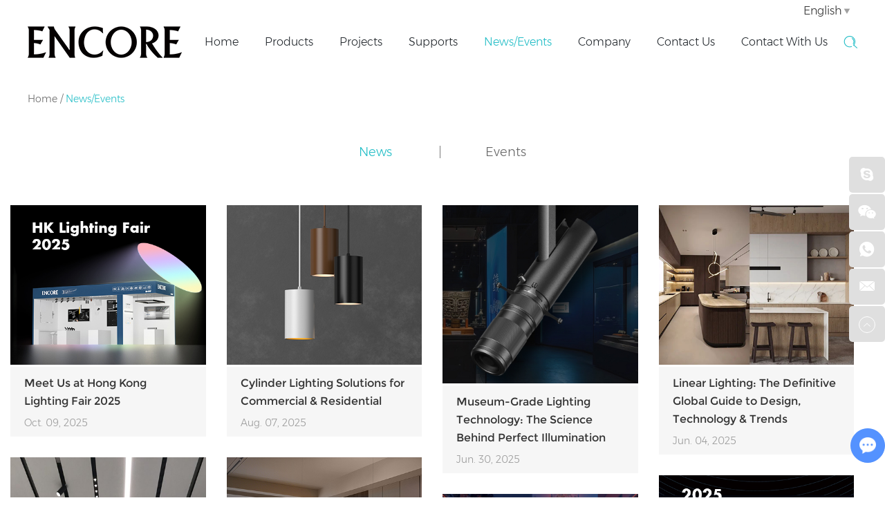

--- FILE ---
content_type: text/html
request_url: https://www.encore-tech.com/news-events/
body_size: 8992
content:
<!DOCTYPE html>
<html lang="en">
<head>
<meta charset="UTF-8">
<meta name="viewport" content="width=device-width, initial-scale=1, maximum-scale=1, user-scalable=no">
<meta http-equiv="X-UA-Compatible" content="IE=edge,chrome=1">
<meta name="renderer" content="webkit">
<meta content="telephone=no" name="format-detection" />
<title>Encore Led-Indoor Luminaires, Wide-Ranging Lighting Solutions</title>
<meta name="keywords" content="Encore Led-Indoor Luminaires, Wide-Ranging Lighting Solutions" />
<meta name="description" content="Hot Sale Various High Quality Indoor Luminaires, Wide-Ranging Lighting Solutions from China leading manufacturer. Our products are efficient, cost effective and deliver more benefits. Welcome to choose us!" />
<link rel="shortcut icon" href="/favicon.ico" />
<!-- Google tag (gtag.js) -->
<script async src="https://www.googletagmanager.com/gtag/js?id=AW-17216681670">
</script>
<script>
  window.dataLayer = window.dataLayer || [];
  function gtag(){dataLayer.push(arguments);}
  gtag('js', new Date());

  gtag('config', 'AW-17216681670');
</script><link rel="stylesheet" href="/themes/simplebootx/style/css/main.css">

<!--[if IE]>
<script>
  (function(){if(!/*@cc_on!@*/0)return;var e = "abbr,article,aside,audio,bb,canvas,datagrid,datalist,details,dialog,eventsource,figure,footer,header,hgroup,mark,menu,meter,nav,output,progress,section,time,video".split(','),i=e.length;while(i--){document.createElement(e[i])}})()
</script>
<![endif]-->
<!--[if IE 6]>
  <link rel="stylesheet" href="https://www.encore-tech.com/themes/simplebootx/style/css/main.css">
<![endif]-->
<!--[if lt IE 9]>
  <script src="https://www.encore-tech.com/themes/simplebootx/style/js/css3-mediaqueries.js"></script>
<![endif]-->

<script src="/themes/simplebootx/style/js/jquery.js" type="text/javascript"></script>
<script>
    var browser = navigator.appName
    var b_version = navigator.appVersion
    var version = b_version.split(";");
    var trim_Version = version[1].replace(/[ ]/g, "");
    if (browser == "Microsoft Internet Explorer" && trim_Version == "MSIE6.0") { alert("Your browser version is too low, and some features may not be displayed! Please upgrade your browser or use another browser!"); }
    else if (browser == "Microsoft Internet Explorer" && trim_Version == "MSIE7.0") { alert("Your browser version is too low, and some features may not be displayed! Please upgrade your browser or use another browser!"); }
</script>
</head>

<body>


<div class="xnav">
  <div class="nav" id="nav" onClick="doAct(this);"> <span class="nav1"></span> <span class="nav2"></span> <span class="nav3"></span> </div>
  <div class="smdaohang" id="smdaohang">
    <ul class="topnav">
      <form action="/index.php/Search/Index/index.html" method="get" class="fix">
        <input type="text" placeholder="Search" name="q" class="iptc l" />
        <i class="iconfont icon-search4"></i>
        <input type="submit" value="" class="ipsc r" />
      </form>
      <li><a href="/">Home</a></li>
      <li class=""> <a href="https://www.encore-tech.com/products/" > Products </a>
            <ul>
                  <li><a href="https://www.encore-tech.com/all/" > ALL </a>
                                          </li><li><a href="https://www.encore-tech.com/downlight/" > Downlight </a>
                                          </li><li><a href="https://www.encore-tech.com/track-light/" > Track Light </a>
                                          </li><li><a href="https://www.encore-tech.com/cylinder-light/" > Cylinder light </a>
                                          </li><li><a href="https://www.encore-tech.com/linear-light/" > Linear Light </a>
                                          </li><li><a href="https://www.encore-tech.com/magnetic-track-light/" > Magnetic Track Light </a>
                                          </li><li><a href="https://www.encore-tech.com/motorized-remote-controlled-lighting/" > Motorized Remote Controlled Lighting </a>
                                          </li><li><a href="https://www.encore-tech.com/ETL Downlight/" > ETL Downlight </a>
                                          </li><li><a href="https://www.encore-tech.com/wall-luminaires/" > Wall Luminaires </a>
                                          </li>                </ul>          </li><li class=""> <a href="https://www.encore-tech.com/projects/" > Projects </a>
            <ul>
                  <li><a href="https://www.encore-tech.com/retail/" > Retail </a>
                                          </li><li><a href="https://www.encore-tech.com/Hospitality/" > Hospitality </a>
                                          </li><li><a href="https://www.encore-tech.com/Shop/" > Shop </a>
                                          </li><li><a href="https://www.encore-tech.com/museum-gallery/" > Museum/Gallery </a>
                                          </li>                </ul>          </li><li class=""> <a href="https://www.encore-tech.com/supports/catalogue/" > Supports </a>
            <ul>
                  <li><a href="https://www.encore-tech.com/supports/newsletter/" > Newsletter </a>
                                          </li><li><a href="https://www.encore-tech.com/product/" > Video </a>
                      <ul>
                            <li><a href="https://www.encore-tech.com/product/"> Product </a>
                                <ul>
                                      <li><a href="https://www.encore-tech.com/track-lightvideo/" > Track Light </a></li><li><a href="https://www.encore-tech.com/recessed-luminairesvideo/" > Recessed Luminaires </a></li>                                    </ul>                              </li><li><a href="https://www.encore-tech.com/installation-guide/"> Installation Guide </a>
                                                              </li><li><a href="https://www.encore-tech.com/companys/"> Company </a>
                                                              </li>                          </ul>                    </li><li><a href="https://www.encore-tech.com/supports/catalogue/" > Catalogue </a>
                      <ul>
                            <li><a href="https://www.encore-tech.com/index.php?g=Content&m=Pagedis&a=lists&catid=85"> Catalogue-产品内容 </a>
                                                              </li>                          </ul>                    </li>                </ul>          </li><li class=""> <a href="https://www.encore-tech.com/news-events/" > News/Events </a>
            <ul>
                  <li><a href="https://www.encore-tech.com/news/" > News </a>
                                          </li><li><a href="https://www.encore-tech.com/events/" > Events </a>
                      <ul>
                            <li><a href="https://www.encore-tech.com/upcoming-events/"> Upcoming Events </a>
                                                              </li><li><a href="https://www.encore-tech.com/past-events/"> Past Events </a>
                                                              </li>                          </ul>                    </li>                </ul>          </li><li class=""> <a href="https://www.encore-tech.com/company/" > Company </a>
            <ul>
                  <li><a href="https://www.encore-tech.com/company/our-story/" > Our Story </a>
                                          </li><li><a href="https://www.encore-tech.com/company/rd-quality/r-d/" > R&D / Quality </a>
                      <ul>
                            <li><a href="https://www.encore-tech.com/company/rd-quality/r-d/"> R&D </a>
                                                              </li><li><a href="https://www.encore-tech.com/company/rd-quality/quality/"> Quality </a>
                                                              </li>                          </ul>                    </li><li><a href="https://www.encore-tech.com/factory-tour/" > Factory Tour </a>
                                          </li><li><a href="https://www.encore-tech.com/certification/" > Certification </a>
                      <ul>
                            <li><a href="https://www.encore-tech.com/company/certification/iso/"> ISO </a>
                                                              </li><li><a href="https://www.encore-tech.com/company/certification/high-technology/"> HIGH TECHNOLOGY </a>
                                                              </li><li><a href="https://www.encore-tech.com/patent/"> PATENT </a>
                                                              </li><li><a href="https://www.encore-tech.com/ce/"> CE </a>
                                                              </li><li><a href="https://www.encore-tech.com/saa/"> SAA </a>
                                                              </li><li><a href="https://www.encore-tech.com/etl/"> ETL </a>
                                                              </li>                          </ul>                    </li>                </ul>          </li><li class=""> <a href="https://www.encore-tech.com/contact-us/" > Contact Us </a>
                      </li><li class=""> <a href="https://www.encore-tech.com/contact-with-us/" > Contact With Us </a>
                      </li>    </ul>
  </div>
</div>

<!--  head  -->
<header class="head">
  <div class="zong1">
    <div class="yvn"> <a class="yvzhonga">English</a>
      <ul class="yvul">
        <li><a href="https://www.encore-tech.com/" >English</a></li>
        <li><a href="" target="_blank" rel="nofollow">Español</a></li>
        <li><a href="" target="_blank" rel="nofollow">français</a></li>
      </ul>
    </div>
    <a href="/"   class="logo" style="display: block;width:223px; ">
        <span style="display: block;height:0;position: relative;overflow: hidden;padding-top: 28.699%;">
    <img src="https://www.encore-tech.com/data/upload/20240829/66d044c5af5f8.png" alt="Shenzhen Encore Optoelectronic Technology Co., Ltd." title="Shenzhen Encore Optoelectronic Technology Co., Ltd." style="position: absolute;top: 0;left: 0;right: 0;width: 100%;height: 100%;">
    </span>
  </a>
    <div class="sousuo"> <span class="sou2 iconfont icon-search2"></span>
      <form action="/index.php/Search/Index/index.html" method="get">
        <input class="sou fl" type="text" placeholder="Search" name="q" />
        <input class="suo fl" type="submit" value="" />
        <span class="sou1 iconfont icon-search2"></span>
      </form>
    </div>
    <nav>
      <ul class="daohang">
        <li class=""> <a href="/">Home</a> </li>
        <li class="xltan "> 
              <a href="https://www.encore-tech.com/products/" > Products </a>
            <!-- products -->
                <div class="xltan1">
                    <div class="closed">
                    <div class="xltant">
                            <a href="/" class="logo2" title="Shenzhen Encore Optoelectronic Technology Co., Ltd."><img src="https://www.encore-tech.com/data/upload/20240829/66d044ba29efd.png" alt="Shenzhen Encore Optoelectronic Technology Co., Ltd." title="Shenzhen Encore Optoelectronic Technology Co., Ltd."></a>
                            <a href="mailto:sales@encore-tech.com" class="xlxin"><i class="iconfont icon-email1"></i></a>
                            <form class="xlsousuo" action="/index.php/Search/Index/index.html" method="get">
                                <input type="text" placeholder="Search" name="q" class="xlsou">
                                <input type="submit" value="" class="xlsuo">
                                <i class="iconfont icon-search2"></i>
                            </form>
                            <p class="guanbi2"><img src="/themes/simplebootx/style/images/guanbi2.png"></p>
                        </div>
    
                    <div class="xltann">
                        <div class="xl1l">
                            <a class="xlbiao" href="https://www.encore-tech.com/all/">Products</a>
                            
                            <div class="xl1ln">
                                
                              <div class="xl1lie">
                                <a href="https://www.encore-tech.com/downlight/" class="xl1tu" title="Downlight"><img src="https://www.encore-tech.com/data/watermark/20240522/664d89ef4cf82.jpg" title="Downlight" alt="Downlight"></a>
                                <a href="https://www.encore-tech.com/downlight/" class="xl1zi">Downlight</a>
                              </div><div class="xl1lie">
                                <a href="https://www.encore-tech.com/track-light/" class="xl1tu" title="Track Light"><img src="https://www.encore-tech.com/data/watermark/20220607/629f08aadf234.jpg" title="Track Light" alt="Track Light"></a>
                                <a href="https://www.encore-tech.com/track-light/" class="xl1zi">Track Light</a>
                              </div><div class="xl1lie">
                                <a href="https://www.encore-tech.com/cylinder-light/" class="xl1tu" title="Cylinder light"><img src="https://www.encore-tech.com/data/watermark/20250721/687da27d58ba4.jpg" title="Cylinder light" alt="Cylinder light"></a>
                                <a href="https://www.encore-tech.com/cylinder-light/" class="xl1zi">Cylinder light</a>
                              </div><div class="xl1lie">
                                <a href="https://www.encore-tech.com/linear-light/" class="xl1tu" title="Linear Light"><img src="https://www.encore-tech.com/data/watermark/20250721/687da2a1202d7.jpg" title="Linear Light" alt="Linear Light"></a>
                                <a href="https://www.encore-tech.com/linear-light/" class="xl1zi">Linear Light</a>
                              </div><div class="xl1lie">
                                <a href="https://www.encore-tech.com/magnetic-track-light/" class="xl1tu" title="Magnetic Track Light"><img src="https://www.encore-tech.com/data/watermark/20241231/6773901c7440c.jpg" title="Magnetic Track Light" alt="Magnetic Track Light"></a>
                                <a href="https://www.encore-tech.com/magnetic-track-light/" class="xl1zi">Magnetic Track Light</a>
                              </div><div class="xl1lie">
                                <a href="https://www.encore-tech.com/motorized-remote-controlled-lighting/" class="xl1tu" title="Motorized Remote Controlled Lighting"><img src="https://www.encore-tech.com/data/watermark/20240326/66023893bf6cc.jpg" title="Motorized Remote Controlled Lighting" alt="Motorized Remote Controlled Lighting"></a>
                                <a href="https://www.encore-tech.com/motorized-remote-controlled-lighting/" class="xl1zi">Motorized Remote Controlled Lighting</a>
                              </div><div class="xl1lie">
                                <a href="https://www.encore-tech.com/ETL Downlight/" class="xl1tu" title="ETL Downlight"><img src="https://www.encore-tech.com/data/watermark/20240703/66851b171f391.jpg" title="ETL Downlight" alt="ETL Downlight"></a>
                                <a href="https://www.encore-tech.com/ETL Downlight/" class="xl1zi">ETL Downlight</a>
                              </div><div class="xl1lie">
                                <a href="https://www.encore-tech.com/wall-luminaires/" class="xl1tu" title="Wall Luminaires"><img src="https://www.encore-tech.com/data/watermark/20220609/62a19a1fe41b1.jpg" title="Wall Luminaires" alt="Wall Luminaires"></a>
                                <a href="https://www.encore-tech.com/wall-luminaires/" class="xl1zi">Wall Luminaires</a>
                              </div>                            </div>
                            
                        </div>
                        <div class="xl1r">
                            <a href="https://www.encore-tech.com/Family/" class="xlbiao">Families</a>

                            <div class="xl1rn">
                              <a href="https://www.encore-tech.com/Family/della-mini-downlight-system.html">DELLA Mini Downlight System<i class="iconfont icon-right"></i></a><a href="https://www.encore-tech.com/Family/vega-track-light-system.html">VEGA Track Light System<i class="iconfont icon-right"></i></a><a href="https://www.encore-tech.com/Family/cylinder-light-system.html">Cylinder Light System<i class="iconfont icon-right"></i></a><a href="https://www.encore-tech.com/Family/linear-light-system.html">Linear Light System<i class="iconfont icon-right"></i></a><a href="https://www.encore-tech.com/Family/ava-mr16-modular-downlight-system.html">AVA MR16 Modular Downlight System<i class="iconfont icon-right"></i></a><a href="https://www.encore-tech.com/Family/galaxy-downlight-system.html">Galaxy Downlight System<i class="iconfont icon-right"></i></a><a href="https://www.encore-tech.com/Family/ella-downlight-system.html">ELLA Downlight System<i class="iconfont icon-right"></i></a><a href="https://www.encore-tech.com/Family/ovega-track-light-system.html">Ovega Track Light System<i class="iconfont icon-right"></i></a><a href="https://www.encore-tech.com/Family/imax-track-light-system.html">IMAX Track Light System<i class="iconfont icon-right"></i></a>                            </div>
                        </div>
                    </div>
                    </div>
                </div>                <!-- projects -->
                                <!-- Supports and Company -->
                            </li><li class="xltan "> 
              <a href="https://www.encore-tech.com/projects/" > Projects </a>
            <!-- products -->
                                <!-- projects -->
                <div class="xltan1">
                    <div class="closed">
                    <div class="xltant">
                            <a href="/" class="logo2" title="Shenzhen Encore Optoelectronic Technology Co., Ltd."><img src="https://www.encore-tech.com/data/upload/20240829/66d044ba29efd.png" alt="Shenzhen Encore Optoelectronic Technology Co., Ltd." title="Shenzhen Encore Optoelectronic Technology Co., Ltd."></a>
                            <a href="mailto:sales@encore-tech.com" class="xlxin"><i class="iconfont icon-email1"></i></a>
                            <form class="xlsousuo" action="/index.php/Search/Index/index.html" method="get">
                                <input type="text" placeholder="Search" name="q" class="xlsou">
                                <input type="submit" value="" class="xlsuo">
                                <i class="iconfont icon-search2"></i>
                            </form>
                            <p class="guanbi2"><img src="/themes/simplebootx/style/images/guanbi2.png"></p>
                        </div>
    
                    <div class="xltann">
                        <div class="xl1l">
                            <div class="xl1ln">
                              <div class="xl1lie">
                                
                                  <a href="https://www.encore-tech.com/retail/" class="xl1tu" title="Retail"><img src="https://www.encore-tech.com/data/watermark/20210119/600649ec29aef.jpg" title="Retail" alt="Retail"></a>
                                  <a href="https://www.encore-tech.com/retail/" class="xl1zi">Retail</a>
                              </div><div class="xl1lie">
                                
                                  <a href="https://www.encore-tech.com/Hospitality/" class="xl1tu" title="Hospitality"><img src="https://www.encore-tech.com/data/watermark/20210119/60064a13242dd.jpg" title="Hospitality" alt="Hospitality"></a>
                                  <a href="https://www.encore-tech.com/Hospitality/" class="xl1zi">Hospitality</a>
                              </div><div class="xl1lie">
                                
                                  <a href="https://www.encore-tech.com/Shop/" class="xl1tu" title="Shop"><img src="https://www.encore-tech.com/data/watermark/20210119/60064a5f36ec9.jpg" title="Shop" alt="Shop"></a>
                                  <a href="https://www.encore-tech.com/Shop/" class="xl1zi">Shop</a>
                              </div><div class="xl1lie">
                                
                                  <a href="https://www.encore-tech.com/museum-gallery/" class="xl1tu" title="Museum/Gallery"><img src="https://www.encore-tech.com/data/watermark/20210119/60064a40acedf.jpg" title="Museum/Gallery" alt="Museum/Gallery"></a>
                                  <a href="https://www.encore-tech.com/museum-gallery/" class="xl1zi">Museum/Gallery</a>
                              </div>                            </div>
                        </div>
                        <div class="xl1r xl3r">
                            <div class="xl1lie">
                                <a href="https://www.encore-tech.com/projects/" class="xl1tu" title="New Projects"><img src="/themes/simplebootx/picbanners/new-projects.jpg" title="New Projects" alt="New Projects"></a>
                                <a href="https://www.encore-tech.com/projects/" class="xl1zi">New Projects</a>
                            </div>
                            <div class="xl1lie">
                                <a href="https://www.encore-tech.com/projects/" class="xl1tu" title="All Projects"><img src="/themes/simplebootx/picbanners/all-projects.jpg" title="All Projects" alt="All Projects"></a>
                                <a href="https://www.encore-tech.com/projects/" class="xl1zi">All Projects</a>
                            </div>
                        </div>
                    </div>
                    </div>
                </div>                <!-- Supports and Company -->
                            </li><li class="xltan "> 
              <a href="https://www.encore-tech.com/supports/catalogue/" > Supports </a>
            <!-- products -->
                                <!-- projects -->
                                <!-- Supports and Company -->
                <div class="xltan1">
                        <div class="closed">
                        <div class="xltant">
                            <a href="/" class="logo2" title="Shenzhen Encore Optoelectronic Technology Co., Ltd."><img src="https://www.encore-tech.com/data/upload/20240829/66d044ba29efd.png" alt="Shenzhen Encore Optoelectronic Technology Co., Ltd." title="Shenzhen Encore Optoelectronic Technology Co., Ltd."></a>
                            <a href="mailto:sales@encore-tech.com" class="xlxin"><i class="iconfont icon-email1"></i></a>
                            <form class="xlsousuo" action="/index.php/Search/Index/index.html" method="get">
                                <input type="text" placeholder="Search" name="q" class="xlsou">
                                <input type="submit" value="" class="xlsuo">
                                <i class="iconfont icon-search2"></i>
                            </form>
                            <p class="guanbi2"><img src="/themes/simplebootx/style/images/guanbi2.png"></p>
                        </div>
    
                        <div class="xltann">
                            <div class="xl2n">
                              <div class="xl1lie">
                                    <a href="https://www.encore-tech.com/supports/newsletter/" class="xl1tu" title="Newsletter"><img src="https://www.encore-tech.com/data/watermark/20220517/6282f75528b96.jpg" title="Newsletter" alt="Newsletter"></a>
                                    <a href="https://www.encore-tech.com/supports/newsletter/" class="xl1zi">Newsletter</a>
                                </div><div class="xl1lie">
                                    <a href="https://www.encore-tech.com/product/" class="xl1tu" title="Video"><img src="https://www.encore-tech.com/data/watermark/20220423/62636bc4e7d95.jpg" title="Video" alt="Video"></a>
                                    <a href="https://www.encore-tech.com/product/" class="xl1zi">Video</a>
                                </div><div class="xl1lie">
                                    <a href="https://www.encore-tech.com/supports/catalogue/" class="xl1tu" title="Catalogue"><img src="https://www.encore-tech.com/data/watermark/20220517/6282f3688f82f.jpg" title="Catalogue" alt="Catalogue"></a>
                                    <a href="https://www.encore-tech.com/supports/catalogue/" class="xl1zi">Catalogue</a>
                                </div>  
                            </div>
                        </div>
                        </div>
                    </div>            </li><li class=" dangqiandao"> 
              <a href="https://www.encore-tech.com/news-events/" > News/Events </a>
            <!-- products -->
                                <!-- projects -->
                                <!-- Supports and Company -->
                            </li><li class="xltan "> 
              <a href="https://www.encore-tech.com/company/" > Company </a>
            <!-- products -->
                                <!-- projects -->
                                <!-- Supports and Company -->
                <div class="xltan1">
                        <div class="closed">
                        <div class="xltant">
                            <a href="/" class="logo2" title="Shenzhen Encore Optoelectronic Technology Co., Ltd."><img src="https://www.encore-tech.com/data/upload/20240829/66d044ba29efd.png" alt="Shenzhen Encore Optoelectronic Technology Co., Ltd." title="Shenzhen Encore Optoelectronic Technology Co., Ltd."></a>
                            <a href="mailto:sales@encore-tech.com" class="xlxin"><i class="iconfont icon-email1"></i></a>
                            <form class="xlsousuo" action="/index.php/Search/Index/index.html" method="get">
                                <input type="text" placeholder="Search" name="q" class="xlsou">
                                <input type="submit" value="" class="xlsuo">
                                <i class="iconfont icon-search2"></i>
                            </form>
                            <p class="guanbi2"><img src="/themes/simplebootx/style/images/guanbi2.png"></p>
                        </div>
    
                        <div class="xltann">
                            <div class="xl2n">
                              <div class="xl1lie">
                                    <a href="https://www.encore-tech.com/company/our-story/" class="xl1tu" title="Our Story"><img src="https://www.encore-tech.com/data/watermark/20220607/629eefc5484e3.jpg" title="Our Story" alt="Our Story"></a>
                                    <a href="https://www.encore-tech.com/company/our-story/" class="xl1zi">Our Story</a>
                                </div><div class="xl1lie">
                                    <a href="https://www.encore-tech.com/company/rd-quality/r-d/" class="xl1tu" title="R&D / Quality"><img src="https://www.encore-tech.com/data/watermark/20220507/62762c934f5ba.jpg" title="R&D / Quality" alt="R&D / Quality"></a>
                                    <a href="https://www.encore-tech.com/company/rd-quality/r-d/" class="xl1zi">R&D / Quality</a>
                                </div><div class="xl1lie">
                                    <a href="https://www.encore-tech.com/factory-tour/" class="xl1tu" title="Factory Tour"><img src="https://www.encore-tech.com/data/watermark/20220607/629eee82cc51a.jpg" title="Factory Tour" alt="Factory Tour"></a>
                                    <a href="https://www.encore-tech.com/factory-tour/" class="xl1zi">Factory Tour</a>
                                </div><div class="xl1lie">
                                    <a href="https://www.encore-tech.com/certification/" class="xl1tu" title="Certification"><img src="https://www.encore-tech.com/data/watermark/20220507/62762cbb55a56.jpg" title="Certification" alt="Certification"></a>
                                    <a href="https://www.encore-tech.com/certification/" class="xl1zi">Certification</a>
                                </div>  
                            </div>
                        </div>
                        </div>
                    </div>            </li><li class=" "> 
              <a href="https://www.encore-tech.com/contact-us/" > Contact Us </a>
                        </li><li class=" "> 
              <a href="https://www.encore-tech.com/contact-with-us/" > Contact With Us </a>
                        </li>        <div class="clear"> </div>
      </ul>
    </nav>
    <div class="clear"> </div>
    <!-- xnav -->
    <nav class="daohang2">
                  <a href="/" class="      ">Home</a> <a href="https://www.encore-tech.com/products/" 
            >Products</a> <a href="https://www.encore-tech.com/company/" 
            >Company</a> <a href="https://www.encore-tech.com/contact-us/" 
            >Contact Us</a>
      <div class="clear"></div>
    </nav>
  </div>
</header>
<script>
$(function(){
  $(".xltan>a").click(function(q){
    q.preventDefault();
    $this=$(this).parent();
    if($this.find(".xltan1").is(":hidden")){
        $this.find(".xltan1").show();
    }else{
        $this.find(".xltan1").hide();
      } 
    });
  $(".guanbi2").click(function(){
    $(".xltan1").hide()
  });
  $(".closed").click(function(){
    $(".xltan1").hide()
  });
  $('.xlsousuo').click(function(event) {
    event.stopPropagation();
  });
})
</script>
<!--  banner  -->
<div class="banner1">
	<!--  mianbao  -->
	<div class="mianbao">
		<div class="zong">
			<a href="/">Home</a>&nbsp;/&nbsp;<a  class="comian">News/Events</a>		</div>
	</div>
</div>
<!--  main1  -->
<div class="nemain">
	<div class="su3nav">

		<a href="https://www.encore-tech.com/news/" class="dangsu3">News</a>
		<a href="https://www.encore-tech.com/events/">Events</a>

	</div>
	 
	   <div class="nen" id="gallery-wrapper">

               <div class="white-panel">
			<div class="nelie">
				<a href="https://www.encore-tech.com/news/meet-us-at-hong-kong-lighting-fair-2025.html" title="Meet Us at Hong Kong Lighting Fair 2025" class="netu"><img data-original="https://www.encore-tech.com/data/watermark/20251009/68e70f229a185.jpg" alt="Meet Us at Hong Kong Lighting Fair 2025" title="Meet Us at Hong Kong Lighting Fair 2025" class="nlazy"></a>
				<div class="nezi">
					<a class="nea" href="https://www.encore-tech.com/news/meet-us-at-hong-kong-lighting-fair-2025.html" title="Meet Us at Hong Kong Lighting Fair 2025" >Meet Us at Hong Kong Lighting Fair 2025</a>
					<p class="nep">
						<a href="https://www.encore-tech.com/news/meet-us-at-hong-kong-lighting-fair-2025.html" title=""></a> 
					</p>
					<span class="neriqi">Oct. 09, 2025</span>
				</div>
			</div>
		</div>        
        <div class="white-panel">
			<div class="nelie">
				<a href="https://www.encore-tech.com/news/cylinder-lighting-solutions.html" title="Cylinder Lighting Solutions for Commercial & Residential" class="netu"><img data-original="https://www.encore-tech.com/data/watermark/20250807/68941f3a89e7d.jpg" alt="Cylinder Lighting Solutions for Commercial & Residential" title="Cylinder Lighting Solutions for Commercial & Residential" class="nlazy"></a>
				<div class="nezi">
					<a class="nea" href="https://www.encore-tech.com/news/cylinder-lighting-solutions.html" title="Cylinder Lighting Solutions for Commercial & Residential" >Cylinder Lighting Solutions for Commercial & Residential</a>
					<p class="nep">
						<a href="https://www.encore-tech.com/news/cylinder-lighting-solutions.html" title=""></a> 
					</p>
					<span class="neriqi">Aug. 07, 2025</span>
				</div>
			</div>
		</div>        
        <div class="white-panel">
			<div class="nelie">
				<a href="https://www.encore-tech.com/news/museum-grade-lighting-technology.html" title="Museum-Grade Lighting Technology: The Science Behind Perfect Illumination" class="netu"><img data-original="https://www.encore-tech.com/data/watermark/20250630/686265efdfcc2.png" alt="Museum-Grade Lighting Technology: The Science Behind Perfect Illumination" title="Museum-Grade Lighting Technology: The Science Behind Perfect Illumination" class="nlazy"></a>
				<div class="nezi">
					<a class="nea" href="https://www.encore-tech.com/news/museum-grade-lighting-technology.html" title="Museum-Grade Lighting Technology: The Science Behind Perfect Illumination" >Museum-Grade Lighting Technology: The Science Behind Perfect Illumination</a>
					<p class="nep">
						<a href="https://www.encore-tech.com/news/museum-grade-lighting-technology.html" title=""></a> 
					</p>
					<span class="neriqi">Jun. 30, 2025</span>
				</div>
			</div>
		</div>        
        <div class="white-panel">
			<div class="nelie">
				<a href="https://www.encore-tech.com/news/linear-lighting.html" title="Linear Lighting: The Definitive Global Guide to Design, Technology & Trends" class="netu"><img data-original="https://www.encore-tech.com/data/watermark/20250604/684007c693b91.png" alt="Linear Lighting: The Definitive Global Guide to Design, Technology & Trends" title="Linear Lighting: The Definitive Global Guide to Design, Technology & Trends" class="nlazy"></a>
				<div class="nezi">
					<a class="nea" href="https://www.encore-tech.com/news/linear-lighting.html" title="Linear Lighting: The Definitive Global Guide to Design, Technology & Trends" >Linear Lighting: The Definitive Global Guide to Design, Technology & Trends</a>
					<p class="nep">
						<a href="https://www.encore-tech.com/news/linear-lighting.html" title=""></a> 
					</p>
					<span class="neriqi">Jun. 04, 2025</span>
				</div>
			</div>
		</div>        
        <div class="white-panel">
			<div class="nelie">
				<a href="https://www.encore-tech.com/news/57.html" title="Track and Magnetic Track Lighting: Applications in High-End Retail, Art Galleries, and Museums" class="netu"><img data-original="https://www.encore-tech.com/data/watermark/20250428/680eecddd5c1d.png" alt="Track and Magnetic Track Lighting: Applications in High-End Retail, Art Galleries, and Museums" title="Track and Magnetic Track Lighting: Applications in High-End Retail, Art Galleries, and Museums" class="nlazy"></a>
				<div class="nezi">
					<a class="nea" href="https://www.encore-tech.com/news/57.html" title="Track and Magnetic Track Lighting: Applications in High-End Retail, Art Galleries, and Museums" >Track and Magnetic Track Lighting: Applications in High-End Retail, Art Galleries, and Museums</a>
					<p class="nep">
						<a href="https://www.encore-tech.com/news/57.html" title=""></a> 
					</p>
					<span class="neriqi">Apr. 28, 2025</span>
				</div>
			</div>
		</div>        
        <div class="white-panel">
			<div class="nelie">
				<a href="https://www.encore-tech.com/news/56.html" title="2025 North America LED Linear Lighting Trends: Integration of Energy Efficiency and Smart Technology" class="netu"><img data-original="https://www.encore-tech.com/data/watermark/20250331/67ea66e920e82.png" alt="2025 North America LED Linear Lighting Trends: Integration of Energy Efficiency and Smart Technology" title="2025 North America LED Linear Lighting Trends: Integration of Energy Efficiency and Smart Technology" class="nlazy"></a>
				<div class="nezi">
					<a class="nea" href="https://www.encore-tech.com/news/56.html" title="2025 North America LED Linear Lighting Trends: Integration of Energy Efficiency and Smart Technology" >2025 North America LED Linear Lighting Trends: Integration of Energy Efficiency and Smart Technology</a>
					<p class="nep">
						<a href="https://www.encore-tech.com/news/56.html" title=""></a> 
					</p>
					<span class="neriqi">Mar. 31, 2025</span>
				</div>
			</div>
		</div>        
        <div class="white-panel">
			<div class="nelie">
				<a href="https://www.encore-tech.com/news/museums.html" title="Museums&Luxury Retailers:  How does chromatic psychology elevate ambient lighting by 2025?" class="netu"><img data-original="https://www.encore-tech.com/data/watermark/20250228/67c17238d7fb0.jpg" alt="Museums&Luxury Retailers:  How does chromatic psychology elevate ambient lighting by 2025?" title="Museums&Luxury Retailers:  How does chromatic psychology elevate ambient lighting by 2025?" class="nlazy"></a>
				<div class="nezi">
					<a class="nea" href="https://www.encore-tech.com/news/museums.html" title="Museums&Luxury Retailers:  How does chromatic psychology elevate ambient lighting by 2025?" >Museums&Luxury Retailers:  How does chromatic psychology elevate ambient lighting by 2025?</a>
					<p class="nep">
						<a href="https://www.encore-tech.com/news/museums.html" title=""></a> 
					</p>
					<span class="neriqi">Feb. 28, 2025</span>
				</div>
			</div>
		</div>        
        <div class="white-panel">
			<div class="nelie">
				<a href="https://www.encore-tech.com/news/encore-at-light-middle-east.html" title="ENCORE at Light Middle East: Redefining the Future of Technical Lighting" class="netu"><img data-original="https://www.encore-tech.com/data/watermark/20241227/676e075ead7a6.jpg" alt="ENCORE at Light Middle East: Redefining the Future of Technical Lighting" title="ENCORE at Light Middle East: Redefining the Future of Technical Lighting" class="nlazy"></a>
				<div class="nezi">
					<a class="nea" href="https://www.encore-tech.com/news/encore-at-light-middle-east.html" title="ENCORE at Light Middle East: Redefining the Future of Technical Lighting" >ENCORE at Light Middle East: Redefining the Future of Technical Lighting</a>
					<p class="nep">
						<a href="https://www.encore-tech.com/news/encore-at-light-middle-east.html" title=""></a> 
					</p>
					<span class="neriqi">Dec. 27, 2024</span>
				</div>
			</div>
		</div>        
        <div class="white-panel">
			<div class="nelie">
				<a href="https://www.encore-tech.com/news/2024-hk-lighting-show.html" title="2024 HK Lighting Show" class="netu"><img data-original="https://www.encore-tech.com/data/watermark/20240910/66dfbc335ab2f.jpg" alt="2024 HK Lighting Show" title="2024 HK Lighting Show" class="nlazy"></a>
				<div class="nezi">
					<a class="nea" href="https://www.encore-tech.com/news/2024-hk-lighting-show.html" title="2024 HK Lighting Show" >2024 HK Lighting Show</a>
					<p class="nep">
						<a href="https://www.encore-tech.com/news/2024-hk-lighting-show.html" title=""></a> 
					</p>
					<span class="neriqi">Sep. 10, 2024</span>
				</div>
			</div>
		</div>        
        <div class="white-panel">
			<div class="nelie">
				<a href="https://www.encore-tech.com/news/surface-mounted-and-recessed.html" title="What’s the difference Surface-Mounted and Recessed LED Downlights" class="netu"><img data-original="https://www.encore-tech.com/data/watermark/20240829/66d04e382145d.jpg" alt="What’s the difference Surface-Mounted and Recessed LED Downlights" title="What’s the difference Surface-Mounted and Recessed LED Downlights" class="nlazy"></a>
				<div class="nezi">
					<a class="nea" href="https://www.encore-tech.com/news/surface-mounted-and-recessed.html" title="What’s the difference Surface-Mounted and Recessed LED Downlights" >What’s the difference Surface-Mounted and Recessed LED Downlights</a>
					<p class="nep">
						<a href="https://www.encore-tech.com/news/surface-mounted-and-recessed.html" title=""></a> 
					</p>
					<span class="neriqi">Aug. 29, 2024</span>
				</div>
			</div>
		</div>        
        <div class="white-panel">
			<div class="nelie">
				<a href="https://www.encore-tech.com/news/what\'s-the-benefits-of-modular-design-lighting.html" title="What's the benefits of modular design lighting" class="netu"><img data-original="https://www.encore-tech.com/data/watermark/20240730/66a890f1ddf06.jpg" alt="What's the benefits of modular design lighting" title="What's the benefits of modular design lighting" class="nlazy"></a>
				<div class="nezi">
					<a class="nea" href="https://www.encore-tech.com/news/what\'s-the-benefits-of-modular-design-lighting.html" title="What's the benefits of modular design lighting" >What's the benefits of modular design lighting</a>
					<p class="nep">
						<a href="https://www.encore-tech.com/news/what\'s-the-benefits-of-modular-design-lighting.html" title=""></a> 
					</p>
					<span class="neriqi">Jul. 30, 2024</span>
				</div>
			</div>
		</div>        
        <div class="white-panel">
			<div class="nelie">
				<a href="https://www.encore-tech.com/news/layout-of-lighting-fixtures.html" title="Why is the layout of lighting fixtures so important?" class="netu"><img data-original="https://www.encore-tech.com/data/watermark/20240627/667d29e3c4ce1.jpg" alt="Why is the layout of lighting fixtures so important?" title="Why is the layout of lighting fixtures so important?" class="nlazy"></a>
				<div class="nezi">
					<a class="nea" href="https://www.encore-tech.com/news/layout-of-lighting-fixtures.html" title="Why is the layout of lighting fixtures so important?" >Why is the layout of lighting fixtures so important?</a>
					<p class="nep">
						<a href="https://www.encore-tech.com/news/layout-of-lighting-fixtures.html" title=""></a> 
					</p>
					<span class="neriqi">Jun. 27, 2024</span>
				</div>
			</div>
		</div>        
        <div class="white-panel">
			<div class="nelie">
				<a href="https://www.encore-tech.com/news/49.html" title="What is the most common commercial lighting?" class="netu"><img data-original="https://www.encore-tech.com/data/watermark/20240529/6656963a058a1.jpg" alt="What is the most common commercial lighting?" title="What is the most common commercial lighting?" class="nlazy"></a>
				<div class="nezi">
					<a class="nea" href="https://www.encore-tech.com/news/49.html" title="What is the most common commercial lighting?" >What is the most common commercial lighting?</a>
					<p class="nep">
						<a href="https://www.encore-tech.com/news/49.html" title=""></a> 
					</p>
					<span class="neriqi">May. 28, 2024</span>
				</div>
			</div>
		</div>        
        <div class="white-panel">
			<div class="nelie">
				<a href="https://www.encore-tech.com/news/48.html" title="How to choose the perfect beam angle for your LED lights" class="netu"><img data-original="https://www.encore-tech.com/data/watermark/20240429/662efb2803430.jpg" alt="How to choose the perfect beam angle for your LED lights" title="How to choose the perfect beam angle for your LED lights" class="nlazy"></a>
				<div class="nezi">
					<a class="nea" href="https://www.encore-tech.com/news/48.html" title="How to choose the perfect beam angle for your LED lights" >How to choose the perfect beam angle for your LED lights</a>
					<p class="nep">
						<a href="https://www.encore-tech.com/news/48.html" title=""></a> 
					</p>
					<span class="neriqi">Apr. 29, 2024</span>
				</div>
			</div>
		</div>        
        <div class="white-panel">
			<div class="nelie">
				<a href="https://www.encore-tech.com/news/encore-shines-at-frankfurt-lighting-building-2024.html" title="Encore Shines at Frankfurt Lighting+Building 2024" class="netu"><img data-original="https://www.encore-tech.com/data/watermark/20240327/6603ee06d1039.jpg" alt="Encore Shines at Frankfurt Lighting+Building 2024" title="Encore Shines at Frankfurt Lighting+Building 2024" class="nlazy"></a>
				<div class="nezi">
					<a class="nea" href="https://www.encore-tech.com/news/encore-shines-at-frankfurt-lighting-building-2024.html" title="Encore Shines at Frankfurt Lighting+Building 2024" >Encore Shines at Frankfurt Lighting+Building 2024</a>
					<p class="nep">
						<a href="https://www.encore-tech.com/news/encore-shines-at-frankfurt-lighting-building-2024.html" title=""></a> 
					</p>
					<span class="neriqi">Mar. 27, 2024</span>
				</div>
			</div>
		</div>        
        <div class="white-panel">
			<div class="nelie">
				<a href="https://www.encore-tech.com/news/we\'re-back:-embarking-on-a-new-journey!.html" title="We're Back: Embarking on a New Journey!" class="netu"><img data-original="https://www.encore-tech.com/data/watermark/20240220/65d47916dca07.jpg" alt="We're Back: Embarking on a New Journey!" title="We're Back: Embarking on a New Journey!" class="nlazy"></a>
				<div class="nezi">
					<a class="nea" href="https://www.encore-tech.com/news/we\'re-back:-embarking-on-a-new-journey!.html" title="We're Back: Embarking on a New Journey!" >We're Back: Embarking on a New Journey!</a>
					<p class="nep">
						<a href="https://www.encore-tech.com/news/we\'re-back:-embarking-on-a-new-journey!.html" title=""></a> 
					</p>
					<span class="neriqi">Feb. 20, 2024</span>
				</div>
			</div>
		</div>        
        <div class="white-panel">
			<div class="nelie">
				<a href="https://www.encore-tech.com/news/happy-new-year-2024.html" title="Happy New Year 2024: A Radiant Christmas with Encore Lighting" class="netu"><img data-original="https://www.encore-tech.com/data/watermark/20240108/659bbc2d1146e.jpg" alt="Happy New Year 2024: A Radiant Christmas with Encore Lighting" title="Happy New Year 2024: A Radiant Christmas with Encore Lighting" class="nlazy"></a>
				<div class="nezi">
					<a class="nea" href="https://www.encore-tech.com/news/happy-new-year-2024.html" title="Happy New Year 2024: A Radiant Christmas with Encore Lighting" >Happy New Year 2024: A Radiant Christmas with Encore Lighting</a>
					<p class="nep">
						<a href="https://www.encore-tech.com/news/happy-new-year-2024.html" title=""></a> 
					</p>
					<span class="neriqi">Jan. 08, 2024</span>
				</div>
			</div>
		</div>        
        <div class="white-panel">
			<div class="nelie">
				<a href="https://www.encore-tech.com/news/encore-lighting-exhibition-2024.html" title="Encore Lighting Exhibition 2024: Illuminating Innovation and Elegance" class="netu"><img data-original="https://www.encore-tech.com/data/watermark/20231222/65850166ece27.jpg" alt="Encore Lighting Exhibition 2024: Illuminating Innovation and Elegance" title="Encore Lighting Exhibition 2024: Illuminating Innovation and Elegance" class="nlazy"></a>
				<div class="nezi">
					<a class="nea" href="https://www.encore-tech.com/news/encore-lighting-exhibition-2024.html" title="Encore Lighting Exhibition 2024: Illuminating Innovation and Elegance" >Encore Lighting Exhibition 2024: Illuminating Innovation and Elegance</a>
					<p class="nep">
						<a href="https://www.encore-tech.com/news/encore-lighting-exhibition-2024.html" title=""></a> 
					</p>
					<span class="neriqi">Dec. 22, 2023</span>
				</div>
			</div>
		</div>        
        <div class="white-panel">
			<div class="nelie">
				<a href="https://www.encore-tech.com/news/hk-lighting-fair-2023.html" title="HK International Lighting Fair 2023" class="netu"><img data-original="https://www.encore-tech.com/data/watermark/20231127/65643438ca3f6.jpg" alt="HK International Lighting Fair 2023" title="HK International Lighting Fair 2023" class="nlazy"></a>
				<div class="nezi">
					<a class="nea" href="https://www.encore-tech.com/news/hk-lighting-fair-2023.html" title="HK International Lighting Fair 2023" >HK International Lighting Fair 2023</a>
					<p class="nep">
						<a href="https://www.encore-tech.com/news/hk-lighting-fair-2023.html" title="HK International Lighting Fair 2023">HK International Lighting Fair 2023</a> 
					</p>
					<span class="neriqi">Oct. 20, 2023</span>
				</div>
			</div>
		</div>        
        <div class="white-panel">
			<div class="nelie">
				<a href="https://www.encore-tech.com/news/ic-and-non-ic-led-recessed-downlight-the-ultimate-guide.html" title="IC and Non-IC LED Recessed Downlight –The Ultimate Guide" class="netu"><img data-original="https://www.encore-tech.com/data/watermark/20230812/64d74148d61bc.jpg" alt="IC and Non-IC LED Recessed Downlight –The Ultimate Guide" title="IC and Non-IC LED Recessed Downlight –The Ultimate Guide" class="nlazy"></a>
				<div class="nezi">
					<a class="nea" href="https://www.encore-tech.com/news/ic-and-non-ic-led-recessed-downlight-the-ultimate-guide.html" title="IC and Non-IC LED Recessed Downlight –The Ultimate Guide" >IC and Non-IC LED Recessed Downlight –The Ultimate Guide</a>
					<p class="nep">
						<a href="https://www.encore-tech.com/news/ic-and-non-ic-led-recessed-downlight-the-ultimate-guide.html" title=""></a> 
					</p>
					<span class="neriqi">Aug. 12, 2023</span>
				</div>
			</div>
		</div>        
        
 
	</div>
	<div class="fenye">
		<div class="fenyen">
			
<div class="pager"><span style="margin-right: 10px;">共<b style="color:#2baab1;">3</b>条数据</span><a href="https://www.encore-tech.com/news-events/"> 1</a> <a href="https://www.encore-tech.com/news-events/index_2.html"> 2 </a> <a href="https://www.encore-tech.com/news-events/index_3.html"> 3 </a> <a class="sx sx2" href="https://www.encore-tech.com/news-events/index_2.html">&#8250;</a> <a href="https://www.encore-tech.com/news-events/index_3.html">&raquo;</a>  跳转到 <input type="text" size="3" title="请输入要跳转到的页数并回车" onkeydown="javascript:if(event.charCode==13||event.keyCode==13){if(!isNaN(this.value)){ document.location.href='https://www.encore-tech.com/news-events/index_'+this.value+'.html';}return false;}" /> 页</div>
			<div class="clear">
			</div>
		</div>
		<div class="clear">
		</div>
	</div>
	   </div>
<script src="/themes/simplebootx/style/js/pinterest_grid.js"></script>
<!--  foot  -->
 <footer class="foot">
	<div class="zong">
		<div class="fo1">
			<a href="/" class="flogo"><img src="/themes/simplebootx/style/images/flogo.png" alt="Shenzhen Encore Optoelectronic Technology Co., Ltd." title="Shenzhen Encore Optoelectronic Technology Co., Ltd."></a>
			<p class="fo1p">HK HQ : Room 1, 16/F, Empress Plaza 17-19 Chatham Road South Tsim Sha Tsui, KL. <br>Factory: 2/F, Bldg 8th, Zhengzhong Industrial Park,  Qiaotou Community, Fuyong, Bao'an Dist, Shenzhen.</p>
			<div class="foxin">
				<!--<p><strong>Tel.: </strong></p>-->
				<p><strong>Mob.: </strong>+852 6768 2519</p>
				<p><strong>E-mail: </strong>
					<a href="mailto:sales@encore-tech.com" style="word-break:break-all" rel="nofollow">sales@encore-tech.com</a>
				</p>
				<p><strong>WhatsApp: </strong>
					<a href="https://api.whatsapp.com/send?phone=852 6768 2519" target="_blank" rel="nofollow"> +852 6768 2519</a>
				</p>
			</div>
		</div>
		<div class="fo2">
			<a href="https://www.encore-tech.com/products/" class="fobiao">Products</a>
			<nav class="fonav"> 
		 <a href="https://www.encore-tech.com/all/"><i class="iconfont icon-right7"></i>ALL</a><a href="https://www.encore-tech.com/downlight/"><i class="iconfont icon-right7"></i>Downlight</a><a href="https://www.encore-tech.com/track-light/"><i class="iconfont icon-right7"></i>Track Light</a><a href="https://www.encore-tech.com/cylinder-light/"><i class="iconfont icon-right7"></i>Cylinder light</a><a href="https://www.encore-tech.com/linear-light/"><i class="iconfont icon-right7"></i>Linear Light</a><a href="https://www.encore-tech.com/magnetic-track-light/"><i class="iconfont icon-right7"></i>Magnetic Track Light</a><a href="https://www.encore-tech.com/motorized-remote-controlled-lighting/"><i class="iconfont icon-right7"></i>Motorized Remote Controlled Lighting</a><a href="https://www.encore-tech.com/ETL Downlight/"><i class="iconfont icon-right7"></i>ETL Downlight</a><a href="https://www.encore-tech.com/wall-luminaires/"><i class="iconfont icon-right7"></i>Wall Luminaires</a> 
			</nav>
		</div>
		<div class="clear2">
		</div>
		<div class="fo3">
			<span class="fobiao">QUIK LINKS</span>
			<nav class="fonav">  
 		<a href="https://www.encore-tech.com/projects/"><i class="iconfont icon-right7"></i>Projects</a><a href="https://www.encore-tech.com/supports/catalogue/"><i class="iconfont icon-right7"></i>Supports</a><a href="https://www.encore-tech.com/news-events/"><i class="iconfont icon-right7"></i>News/Events</a><a href="https://www.encore-tech.com/company/"><i class="iconfont icon-right7"></i>Company</a><a href="https://www.encore-tech.com/contact-us/"><i class="iconfont icon-right7"></i>Contact Us</a><a href="https://www.encore-tech.com/contact-with-us/"><i class="iconfont icon-right7"></i>Contact With Us</a>  
			</nav>
		</div>
		<div class="fo4">
			<span class="fobiao">SUBSCRIBE</span>
			<p class="fo4p">Access exclusive offers, news, and more.</p>
			<form method='post' action="/index.php/api/guestbook/addmsg1.html" onSubmit="return submitMsg1()" enctype='multipart/form-data' class="fsousuo">
				<input type="text" placeholder="Please enter your email" class="fsou" id="emaila" name="email">
				<input type="submit" value="SUBMIT" class="fsuo"> 
				<input type="hidden" id="type" name="type" value="2"> 
			</form>
			<span class="fobiao">Follow Us</span>
			<div class="shejiao2">
				<a href="https://www.facebook.com/Shenzhen-Encore-Optoelectronic-Technology-Co-Ltd-102684815357214	" target="_blank" rel="nofollow" class="iconfont icon-facebook she1">
				</a>
				<a href="https://twitter.com/LedEncore" target="_blank" rel="nofollow" class="iconfont icon-twitter she2">
				</a>
				<a href="https://www.instagram.com/encoreledcommerciallighting/" target="_blank" rel="nofollow" class="iconfont icon-instagram she3">
				</a>
				<a href="https://www.linkedin.com/company/encore-led-commercial-lighting/" target="_blank" rel="nofollow" class="iconfont icon-linkedin she4">
				</a>
				<a href="https://www.pinterest.com/encoretech/" target="_blank" rel="nofollow" class="iconfont icon-pinterest she5">
				</a>
				<a href="https://www.youtube.com/channel/UCLjLVUTLpKPmt8gqnmrqFig?view_as=subscriber" target="_blank" rel="nofollow" class="iconfont icon-youtube she6">
				</a>
			</div>
		</div>
		<div class="clear">
		</div>
		<div class="foot2">
			<p class="fop">Copyright © Encore International Co., Ltd. All Rights Reserved |				<a href="/sitemap.xml" target="_blank">Sitemap</a>
				| Technical Support: &nbsp;
				<a href="https://www.reanod.com" target="_blank" rel="nofollow"><img src="/themes/simplebootx/style/images/reanod.png" alt="reanod" /></a>
				&nbsp;
				<!-- Google Tag Manager -->
<script>(function(w,d,s,l,i){w[l]=w[l]||[];w[l].push({'gtm.start':
new Date().getTime(),event:'gtm.js'});var f=d.getElementsByTagName(s)[0],
j=d.createElement(s),dl=l!='dataLayer'?'&l='+l:'';j.async=true;j.src=
'https://www.googletagmanager.com/gtm.js?id='+i+dl;f.parentNode.insertBefore(j,f);
})(window,document,'script','dataLayer','GTM-5VWM9JZR');</script>
<!-- End Google Tag Manager -->			</p>
			 
		</div>
	</div>
</footer>
<!--  ke fu  -->
<div class="lianxi">
	<div>
		<a href="skype:encoreselena?chat" target="_blank" rel="nofollow" class="iconfont icon-skype1"></a>
	</div>
	<div class="weixin weixin1">
		<a target="_blank" rel="nofollow" class="iconfont icon-wechat"></a>
		<img src="/themes/simplebootx/picbanners/wx.png">
	</div>
	<div class="weixin weixin2 dianji">
		<a target="_blank" rel="nofollow" class="iconfont icon-wechat"></a>
		<div class="tankuang">
			<img src="/themes/simplebootx/picbanners/wx.png">
		</div>
	</div>
	<div>
		<a href="https://api.whatsapp.com/send?phone=852 6768 2519" target="_blank" rel="nofollow" class="iconfont icon-whatsapp1"></a>
	</div>
	<div>
		<a href="mailto:sales@encore-tech.com" style="word-break:break-all" rel="nofollow" class="iconfont icon-email1"></a>
	</div>
	<div class="top">
		<a class="iconfont icon-up7"></a>
	</div>
</div>
<script type="text/javascript" src="/themes/simplebootx/style/js/bottom.js"></script>
<script type="text/javascript" src="/themes/simplebootx/style/js/lunboba.js"></script>
<script>
var dxurl = window.location.href;
var title = "News/Events";
if(!title)title='Other';
$.get("/index.php?g=Demo&m=Index&a=views&zxurl="+dxurl+"&title="+title);

var proarttitle = 'News/Events';
var mod = '1';
$.get("/index.php?g=Demo&m=Index&a=arp&modelid=" + mod + "&zxurl="+dxurl+"&title="+proarttitle);</script>
<script src="/themes/simplebootx/style/form1.js"></script>
<script type="text/javascript" src="/themes/simplebootx/style/js/lunhuan2.js"></script>

<script>
    var cookie_id = checkCookie();
    (function() {
        var _code = document.createElement("script");
        _code.src = "//chat.chukouplus.com/static/js/init_kefu.js?time="+Math.random();
        var s = document.getElementsByTagName("script")[0];
        s.parentNode.insertBefore(_code, s);
    })();

    function setCookie(cname,cvalue,exdays){
        var d = new Date();
        d.setTime(d.getTime()+(exdays*24*60*60*1000));
        var expires = "expires="+d.toGMTString();
        document.cookie = cname+"="+cvalue+"; "+expires +";path=/";
    }

    function getCookie(cname){
        var name = cname + "=";
        var ca = document.cookie.split(';');
        for(var i=0; i<ca.length; i++) {
            var c = ca[i].trim();
            if (c.indexOf(name)==0) { return c.substring(name.length,c.length); }
        }
        return "";
    }

    function checkCookie(){
        var webchat = getCookie("webchat");
        if (webchat==""){
            webchat = Date.now();
            if (webchat!="" && webchat!=null){
                setCookie("webchat",webchat);
            }
        }
        return webchat;
    }
</script>
</body>
</html>

--- FILE ---
content_type: text/css
request_url: https://www.encore-tech.com/themes/simplebootx/style/css/main.css
body_size: 38907
content:
@charset "utf-8";/* CSS Document */
html {font-size: 62.5%;height: 100%}
body {margin: 0 auto; font-family: "Montserrat-Light"; font-size: 12px;font-size: 1.2rem;height: 100%;background:#fff;width:100%;max-width:1920px;margin:0 auto; overflow-x:hidden;}
img {border: none;}
ul li {list-style-type: none;}
ul, form, p, a, img, table, tr, td, li, dd, dt, dl, span {margin: 0;padding: 0;list-style: none;color: #333;}
img{/*display:block;*/}
a {text-decoration: none;color: #333;outline: none;transition: 0.5s;-moz-transition: 0.5s;-o-transition: 0.5s;-webkit-transition: 0.5s;}
h1,h2 {margin: 0;padding: 0;font-weight: normal;color: #333;}
.clear {clear: both;}
.maln {margin-left: auto !important}
input, textarea, select { font-family: "Montserrat-Light"; font-size: 12px;font-size: 1.2rem;color:#999999;border: none;outline: none;}
.fl {float:left;}
.fr {float:right;}
article,aside,dialog,footer,header,section,footer,nav,figure,menu{display:block}
::selection { color: #fff; background: #21bdc6;}
* { margin: 0px; padding: 0px; -moz-box-sizing: border-box; box-sizing: border-box; }


::-webkit-input-placeholder {/* WebKit browsers */
 color:#666666;opacity:1}
:-o-placeholder {/* Mozilla Firefox 4 to 18 */
 color:#666666;opacity:1 }
::-moz-placeholder {/* Mozilla Firefox 19+ */
 color:#666666;opacity:1 }
:-ms-input-placeholder {/* Internet Explorer 10+ */
 color:#666666;opacity:1 }
 
@media screen and (min-width:1220px) {.zong {width: 1200px;margin: auto;}}
@media screen and (min-width:1000px) and (max-width:1219px) {.zong {width: 980px;margin: auto;}}
@media screen and (max-width:999px) {.zong {width: 95%;margin: auto;}}

@media screen and (min-width:1320px) {.zong1 {width: 1300px;margin: auto;}}
@media screen and (max-width:1319px) {.zong1 {width: 1200px;margin: auto;}}
@media screen and (min-width:1000px) and (max-width:1219px) {.zong1 {width: 980px;margin: auto;}}
@media screen and (max-width:999px) {.zong1 {width: 95%;margin: auto;}}


.at-resp-share-element .at4-share-count-container {text-decoration: none;float: right; padding-right: 15px;line-height: 25px !important;}
.at-resp-share-element .at-icon{width: 24px!important;height: 24px!important;}
.at-style-responsive .at-share-btn{padding: 0!important; border-radius: 2px!important;}
.at-resp-share-element .at-share-btn .at-icon-wrapper{width: 24px!important;height: 24px!important;}
.at-resp-share-element .at-share-btn{margin-bottom: 0!important;margin-right: 3px!important;}
.at-resp-share-element .at-icon{width: 24px!important;height: 24px!important;}
.at-style-responsive .at-share-btn{padding: 0!important; border-radius: 2px!important;}
.at-resp-share-element .at-share-btn .at-icon-wrapper{width: 24px!important;height: 24px!important;}
.at-resp-share-element .at-share-btn{margin-bottom: 0!important;margin-right: 3px!important;}


/*  head  */
.head{ background:#fff; position:fixed; width:100%; left:0px; top:0px; z-index:99}
.head .zong1{ padding-top:29px; transition:0.5s;}
.logo{display:block;float:left;width:223px;}
.logo img{display:block;margin:auto;width:100%;max-width:223px;}

.her{float:right;}
.het .zong1{ z-index:999}

.yvn{ position:absolute; right:50%; margin-right:-650px; top:5px; z-index:999999}
.yvzhonga{ display:block; background:url(../images/yvzhong.png) no-repeat right center; padding-right:22px; line-height:22px; font-size:16px; font-size:1.6rem; padding-left:7px; cursor:pointer; z-index:99999}
.yvul{ width:100%; min-width:100px; position:absolute; top:30px; right:0px; background:#fff; border:1px solid #a0a0a0; display:none;}
.yvul a{ display:block; padding:5px 10px; font-size:14px; font-size:1.4rem; line-height:24px;}
.yvul a:hover{ background:#21bdc6; color:#fff;}

.daohang{ float:right; margin-right:7px; margin-top:12px; transition:0.5s;}
.daohang>li{ float:left; z-index:999; margin-left:15px; padding-bottom:31px;}
.daohang>li>a{display:block;font-size:18px;font-size:1.8rem;line-height:40px; padding:0 15px; position:relative; transition:0.5s; color:#23282d;}
.daohang>li:hover>a{color: #21bdc6;}
.dangqiandao>a{color: #21bdc6 !important;}

.xiala{ position:absolute; width:100%; left:0px; top:-99999px; padding-top:9px; padding-bottom:74px;}
.xiala1{ background:url(../images/xiala1.jpg) repeat-y center;}
.xiala2{ background:#f6f6f6;}
.xiala .zong{ text-align:center; font-size:0px;}
.xiala .zong:after{ content:""; clear:both; display:block;}
.xial{ width:73%; float:left; padding-left:12px;}
.xialie{ width:22.32%; display:inline-block; vertical-align:top; float:left; margin-left:1.97%; margin-top:33px;}
.xiatu{ display:block;}
.xiatu img{ width:100%;}
.xiazi{ display:block; font-size:16px; font-size:1.6rem; line-height:24px; color: #666666; text-align:center; margin-top:16px; }
.xiazi:hover{color: #21bdc6;}

.xiar{ width:16%; float:right;}
.xiar .xialie{ width:100%; margin-left:auto;}
.xiala2 .xialie{ width:16%; margin:0 1.4%; margin-top:32px;}
.daohang>li:hover .xiala{ top:112px;}

/*  sousuo  */
.sousuo{ float:right; height:34px; z-index:9999; border-radius:50%; margin-top:16px; cursor:pointer; position:relative;}
.sousuo form{ width:236px; height:0px; overflow:hidden; position:absolute; right:0px; top:37px;background:#fff;border:0px solid rgba(0,0,0,0); border-radius:18px;color:#2f3135; transition:0.5s; z-index:99999}
.sou{width: 180px;height:32px;line-height:32px; border-radius:16px; padding-left:10px; font-size:14px; font-size:1.4rem; color:#333;}
.suo{width:26px;height:34px; float:right; background:none; position:relative; z-index:9999999; border-radius:18px; cursor:pointer;}
.sou1{ width:34px; height:32px; text-align:center; line-height:32px; position:absolute; right:0px; top:0px; font-size:14px !important; cursor:pointer; z-index:99990}
.sou2{ color:#21bdc6; width:auto; height:34px; line-height:32px; font-size:18px !important;  height:32px; text-align:center; line-height:32px;}
.sousuof form{ height:34px;border:1px solid #21bdc6;}

.xnav{display:none}
.daohang2,sousuo2{display:none}

.headh.head .zong{ padding-top:8px;}
.headh .logo{ width:110px;}
.headh .daohang{ margin-top:10px;}
.headh .daohang>li{ padding-bottom:11px;}
.headh .het{ padding:2px 0;}

/*  banner  */
.banner1{ margin-top:112px;}
.banner1 { position: relative; z-index: 2; overflow: hidden; }
.banner1 .carouse { max-height: 916px; overflow: hidden; }
.banner1 .slideItem { position: relative; }
.banner1 video { position: absolute; display: block; left: 50%; top: 50%; -webkit-transform: translate(-50%, -50%); -moz-transform: translate(-50%, -50%); -ms-transform: translate(-50%, -50%); -o-transform: translate(-50%, -50%); transform: translate(-50%, -50%); min-width: 100%; min-height: 100%; max-width: none; -o-object-fit: cover; object-fit: cover; -o-object-position: 50% 50%; object-position: 50% 50%; display: none \9; display: block \9\0; width: 100%;}

.slide { position: relative;}
.slide .carouse { width: 100%; overflow: hidden; position: relative; }
.slide .carouse .slideItem { width: 100%; position: absolute; cursor: pointer; }
.slide .carouse .slideItem .banner-img { width: 100%; }
.slide .console { height: 57px; display: inline-block; width: 35px; position: absolute; top: 40%; }
.slide .dotList { position: absolute; width: 100%; bottom: 10px; text-align: center; }
.slide .dotList ul li { display: inline-block; cursor: pointer; }
.slide .carousel-control { position: absolute; top: 50%; width: 62px; height: 62px; z-index: 999; margin-top: -45px; display:none !important;}
.slide .carousel-control.left { left: 55px; background-repeat: no-repeat; cursor: pointer; }
.slide .carousel-control.right { right: 55px; background-repeat: no-repeat; cursor: pointer; }

.slide .dotList ul li{cursor: pointer; background:url(../images/dian.png) no-repeat center; font-size: 0px; margin-left: 10px;margin-right: 9px; border: none;outline: none;width: 24px; height: 24px; background-size:cover !important;}
.slide .dotList ul li.active{ background:url(../images/dianh.png) no-repeat center;}
.slide .slidedetail { display: none; }

@media screen and (max-width:1319px) {
.daohang>li{ margin-left:4px; padding-bottom:38px;}
.daohang>li>a{font-size:16px;font-size:1.6rem; padding:0 17px;}
.yvn{ margin-right:-600px;}
}
@media screen and (max-width:1219px) {
.yvn{ margin-right:-490px;}
.logo{width:150px; margin-top:10px;}
.daohang>li>a{font-size:16px;font-size:1.6rem; padding:0 13px;}

.xiala{ padding-bottom:20px;}
.xialie{ margin-top:20px;}
.xial{ width:77%; float:left; padding-left:0px;}
.xiazi{ font-size:14px; font-size:1.4rem; margin-top:10px;}

.xiar{ width:17%; float:right;}
}
@media screen and (min-width:1000px) {.carousel,.nav,.clear3{display: none}}
@media screen and (max-width:999px) {
.yvn{ margin-right:auto; right:52px; top:8px;}
.yvzhonga{ font-size:14px; font-size:1.4rem; padding-left:7px; cursor:pointer; z-index:99999}
.yvul a{ font-size:12px; font-size:1.2rem; line-height:24px;}

.head{ position:relative;}
.sousuo{ top:3px; transform:translate(0,0); right:50px;}
.head .zong1{ padding-top:3px;}
.logo{ width:100px; float:none; margin-top:5px;}
.daohang{ margin:auto; text-align:center; float:none; margin-top:20px;}
.xiala,.sousuo{display:none}
.daohang>li{float:none; display:inline-block; *float:left; margin:0px; padding-bottom:10px;}
.daohang>li>a{font-size:14px;font-size:1.4rem;line-height:26px; padding:0 19px;}

.banner1 { margin-top:auto;}
.slide .dotList ul li{ margin-left: 2px;margin-right: 2px; width: 18px; height: 18px; background-size:cover !important;}

.xnav{ display:block}
.nav { position:fixed;width: 35px;height: 26px;background: #fff;right: 2.5%;top:7px;cursor: pointer; border-radius:5px;z-index: 9999999999}
.xnav2 .nav{background: #21bdc6;}
.nav span {display: block;width: 20px;height: 2px;background: #21bdc6;position: absolute;left: 50%;margin-left: -10px;top: 50%;transition: 0.5s;z-index: 9999999991}
.nav .nav1 {margin-top: -1px;}
.nav .nav2 {margin-top: -8px;}
.nav .nav3 {margin-top: 6px;}
.nav:hover .nav1 {width: 25px;}
.navh .nav1 {transform: rotate(45deg)}
.navh .nav2 {transform: rotate(-45deg);width: 10px;margin-left: -1px;margin-top: -5px;}
.navh .nav3 {transform: rotate(-45deg);width: 9px;margin-top: 3px;margin-left: -8px;}
.navh:hover .nav2 {margin-top: -8px;margin-left: 7px;}
.navh:hover .nav3 {margin-top: 5px;margin-left: -12px;}
.smdaohang {position: fixed;width: 280px;height: 100%;overflow: auto;top: 0px;right: -100%;background:#000; background:rgba(0,0,0,0.9); z-index: 9999999;transition: 0.5s;text-align: center;}
.smdaohangh {right: 0px;}
.topnav {margin: auto;margin-top: 30px;padding: 20px;}

ul.topnav li {text-align: left; position:relative;}
ul.topnav li a {padding: 5px;padding-left: 0px;color: #fff;display: block; font-size: 13px;font-size: 1.3rem;line-height: 24px; padding-right:50px;}
ul.topnav ul {display: none;}
ul.topnav ul li {clear: both;}
ul.topnav ul li a {padding-left: 20px;font-size: 14px;font-size: 1.4rem;font-weight: normal;outline: 0;}
ul.topnav ul li a:hover {
}
ul.topnav ul ul li a {padding-left: 40px;}
ul.topnav ul ul ul li a {padding-left: 60px;}
ul.topnav span { display:block; position:absolute; right:0px; top:5px; width:24px; height:24px; cursor:pointer; border-radius:5px;}
ul.topnav span:before{ content:""; width:16px; height:2px; background:#fff; position:absolute; left:4px; top:50%; margin-top:-1px;}
ul.topnav span:after{ content:""; width:16px; height:2px; background:#fff; position:absolute; left:4px; top:50%; margin-top:-1px; transform:rotate(90deg); transition:0.5s;}
ul.topnav span.yizi:after{ transform:rotate(0deg);}

.smdaohang form { margin-top:15px; margin-bottom:15px; width: 240px;height: 26px;border: 1px solid #fff;position: relative;background: #fff;}
.smdaohang form .iptc {-moz-box-sizing: border-box;box-sizing: border-box;padding-left: 15px;background-color: #fff;width: 80%;height: 24px;line-height: 24px;display: block;float: left;}
.smdaohang form .ipsc {width: 20%;height: 26px;line-height: 26px;display: block;float: right;background: transparent;position: relative;z-index: 99;}
.smdaohang form i {position: absolute;right: 10px;top: 2px;}

.clear3{clear:both;}
  }
@media screen and (max-width:767px) {
.head{ padding-bottom:5px;}
.logo{ width:90px;}
.daohang2{display:block;text-align:center;margin-top:10px;}
.daohang2 a{float:left;width:25%;font-size:13px;font-size:1.3rem; line-height:24px;text-align:center;}
.daohang2 .dangqiandao{ background:#21bdc6; border-radius:10px; color:#fff;}

.daohang,.daohang1{display: none}
.slide .carousel-control.left { left: 10px;}
.slide .carousel-control.right { right: 10px;}
}

/*  main1  */
.main1{ padding:0 12px; padding-top:85px; padding-bottom:89px; font-size:0px; text-align:center;}
.main1:after{ content:""; clear:both; display:block;}
.m1biao{ display:block; text-align:center; font-size:44px; font-size:4.4rem; line-height:54px; font-family: Montserrat-Regular; position:relative; padding-bottom:23px;}
.m1biao strong{font-family: Montserrat-Bold; font-weight:normal;}
.m1biao:before{ content:""; position:absolute; width:45px; height:2px; background:#21bdc6; bottom:0px; left:50%; margin-left:-23px;}
.m1pz a{ display:block; text-align:center; font-size:16px; font-size:1.6rem; line-height:30px; color: #666666; max-width:1030px; margin:auto; margin-top:11px;}
.main1 .m1pz a{ width:95%;}
.m1lie{ width:18.6%; display:inline-block; vertical-align:top; *float:left; margin:0 0.7%; position:relative; margin-top:36px; overflow:hidden;}
.m1tu{ display:block;}
.m1tu img{ width:100%; transition:0.5s;}
.m1fu{ position:absolute; width:0px; height:100%; left:50%; top:0px; opacity:0; transition:0.5s; background:#2bcdd7; background:rgba(43,205,215,0.85);}
.m1a{ display:block; text-align:center; font-size:22px; font-size:2.2rem; line-height:32px; color: #ffffff; font-family: Montserrat-Regular; position:absolute; width:95%; left:2.5%; top:50%; margin-top:-57px;margin-bottom:10px;}
.m1p a{     display: block;
    font-size: 20px;
    font-size: 1.4rem;
    color: #ffffff;
    line-height: 30px;
    text-align: center;
    font-family: Montserrat-Regular;
    position: absolute;
    width: 95%;
    left: 2.5%;
    top: 50%;
    margin-top: -4px;
    /* white-space: nowrap; */
    /* text-overflow: ellipsis; */
    -o-text-overflow: ellipsis;
    /* overflow: hidden; */}
.m1mor{ display:inline-block; border: solid 1px #bfbfbf; min-width:130px; line-height:36px; padding:0 18px; text-align:center; font-size:14px; font-size:1.4rem; font-family: Montserrat-Regular; margin-top:41px; position:relative; z-index:1}
.m1mor:before{ content:""; position:absolute; width:0px; height:100%; left:0px; background:#2bcdd7; transition:0.5s; z-index:2}
.m1mor span{ display:block; transition:0.5s; position:relative; z-index:3}

.m1lie:hover .m1fu{ width:100%; left:0px; opacity:1;}
.m1lie:hover .m1tu  img{ transform:scale(1.1,1.1)}
.m1mor:hover{ border-color:#2bcdd7}
.m1mor:hover:before{ width:100%;}
.m1mor:hover span{ color:#fff;}

.m1biao:hover,.m1pz a:hover{ color:#2bcdd7;}

@media screen and (max-width:1399px) {
.m1a{ font-size:18px; font-size:1.8rem; line-height:26px; top:50%; margin-top:-30px;}
.m1p a{ font-size:14px; font-size:1.4rem; line-height:26px; margin-top:-4px;}
}
@media screen and (max-width:1219px) {
.m1biao{ font-size:34px; font-size:3.4rem; line-height:44px; padding-bottom:10px;}
.m1pz a{ font-size:14px; font-size:1.4rem; line-height:24px;}
}
@media screen and (max-width:999px) {
.main1{ padding:0 0.25%; padding-top:30px; padding-bottom:30px; font-size:0px; text-align:left;}
.m1lie{ width:31.33%; margin:10px 1%;}
.m1fu{ position:relative; left:auto; top:auto; opacity:1; width:auto; padding:5px;}
.m1a{ position:relative; margin-top:auto; top:auto; left:auto; width:auto;}
.m1p a{ position:relative; margin:auto; top:auto; left:auto; width:auto;}
.m1mor{ display:none;}
}
@media screen and (max-width:767px) {
.m1biao{ font-size:22px; font-size:2.2rem; line-height:30px;}
.m1pz a{ font-size:12px; font-size:1.2rem; line-height:24px;}
.m1a{ font-size:16px; font-size:1.6rem;}
.m1p a{ font-size:12px; font-size:1.2rem;}
}
@media screen and (max-width:499px) {
.m1lie{ width:48%; margin:10px 1%;}
}

/*  main2  */
.main2{ background:#f6f6f6;}
.main2:after{ content:""; clear:both; display:block;}
.m2tu{ width:45.8%; float:left; overflow:hidden;}
.m2tu img{ width:100%; transition:0.5s;}
.m2zi{ width:50%; float:right;}
.m2zin{ width:600px; padding-top:62px; padding-bottom:20px;}
.m2biao{ display:block; font-size:44px; font-size:4.4rem; line-height:54px; line-height:50px;font-family: Montserrat-Regular;}
.m2biao strong{font-family: Montserrat-Bold; font-weight:normal; display:block;}
.m2p a{ display:block; font-size:20px; font-size:2rem; line-height:32px; font-family: Montserrat-Regular; margin-top:42px;}
.m2p2{ font-size:16px; font-size:1.6rem; line-height:30px;color: #666666; max-height:120px; overflow:hidden; margin-top:33px;}
.m2p2 a{ display:block; color: #666666;}
.m2zi a:hover{color:#2bcdd7;}
.m2tu:hover img{ transform:scale(1.02,1.02)}

@media screen and (max-width:1799px) {
.m2zin{ padding-top:22px;}
}
@media screen and (max-width:1599px) {
.m2zin{ padding-top:15px;}
.m2biao{ font-size:32px; font-size:3.2rem; line-height:40px;}
.m2p a{ font-size:16px; font-size:1.6rem; line-height:24px; margin-top:15px;}
.m2p2{ font-size:14px; font-size:1.4rem; line-height:24px; max-height:96px; margin-top:14px;}
}
@media screen and (max-width:1219px) {
.m2zin{ width:480px; padding-top:13px;}
.m2biao{ font-size:30px; font-size:3rem; line-height:36px;}
.main2 .m1mor{ margin-top:10px;}
.m2p a{ margin-top:10px;}
.m2p2{ margin-top:10px; max-height:72px;}
}
@media screen and (max-width:999px) {
.m2biao{ font-size:26px; font-size:2.6rem; line-height:32px;}
.m2zin{ width:95%}
}
@media screen and (max-width:799px) {
.m2tu{ width:100%; float:none;}
.m2zi{ width:100%; float:none;}
.m2zin{ margin:auto;}
.m2biao{ font-size:22px; font-size:2.2rem; line-height:30px;}
.m2p a{ font-size:14px; font-size:1.4rem;}
.m2p2{ font-size:12px; font-size:1.2rem; line-height:24px;}
}

/*  main3  */
.main3{ padding-top:86px;}
.m3n{ text-align:center; font-size:0px;}
.m3lie{ width:25%; display:inline-block; vertical-align:top; *float:left; margin-left:12.5%; margin-top:52px;}
.m3tu{ text-align:center; position:relative; padding-bottom:22px;}
.m3tu:before{ content:""; width:30px; height:2px; background:#999999; position:absolute; bottom:0px; left:50%; margin-left:-15px;}
.m3tu a{ display:block; font-size:40px; width:103px; height:103px; line-height:103px; background:#f6f6f6; border-radius:50%; margin:auto;}
.m3a{ display:block; font-family: Montserrat-Regular; font-size:18px; font-size:1.8rem; line-height:30px; text-align:center; margin-top:18px;}
.m3p a{ display:block; color: #888888; font-size:16px; font-size:1.6rem; line-height:26px; margin-top:8px; text-align:center;}

.m3lie:hover a{ color:#2bcdd7;}
.m3lie:hover .m3tu a{ background:#2bcdd7; color:#fff; transform:rotate(15deg)}
.m3lie:hover .m3tu:before{ background:#2bcdd7;}

@media screen and (max-width:1219px) {
.m3lie{ width:32.33%; margin-left:1.5%; margin-top:30px;}
}
@media screen and (max-width:999px) {
.main3{ padding-top:36px;}
.m3a{ font-size:16px; font-size:1.6rem;}
.m3p a{ font-size:14px; font-size:1.4rem; line-height:24px;}
.m3tu a{ width:80px; height:80px; line-height:80px; font-size:34px;}
}
@media screen and (max-width:767px) {
.m3tu{ padding-bottom:15px;}
.m3a{ font-size:14px; font-size:1.4rem; margin-top:10px;}
.m3p a{ font-size:12px; font-size:1.2rem; line-height:24px; margin-top:5px;}
}
@media screen and (max-width:599px) {
.m3n{ text-align:left;}
.m3lie{ width:100%; margin-left:0% !important; margin-right:0%; margin-top:20px;}
.m3p a{ line-height:22px;}
}

/*  main4  */
.main4{ padding-top:83px;}

.img-scroll { position:relative; z-index:21; margin-top:31px;}
.img-scroll .prev, .img-scroll .next {position: absolute; top:50%; margin-top:-20px; text-align:center;display: block; width:40px; height:40px; line-height:40px; background:#000; background:rgba(0,0,0,0.3); color:#ffffff; border-radius:50%; font-size:18px; z-index:99; transition: 0.3s; -moz-transition: 0.3s; -o-transition: 0.3s; -webkit-transition: 0.3s;}
.img-scroll .prev {left:4px; cursor: pointer;}
.img-scroll .next {right:4px; cursor: pointer;}
.img-scroll .prev:hover,.img-scroll .next:hover { background:#2bcdd7; background:rgba(43,205,215,0.5);}
.img-list { position:relative; z-index:22;overflow: hidden;}
.img-list ul { width:10000%;}
.img-list li { float:left; display:inline; width:0.2447%; margin-right:0.00666666%; position:relative; z-index:99;}
.m4tu{ display:block; overflow:hidden;}
.m4tu img{ width:100%; max-width:100%; transition:0.5s;}
.m4fu{ position:absolute; width:100%; height:100%; left:0px; top:100%; transition:0.5s; background:#182837; background:rgba(24,40,55,0.8);}
.m4a{ display:block; position:absolute; width:95%; left:2.5%; top:50%; margin-top:-33px; text-align:center; color: #ffffff; font-size:22px; font-size:2.2rem; line-height:33px; font-family: Montserrat-Regular;  }
.m4mor{ display:block; width:45px; line-height:41px; border: solid 2px #f5f5f5; border-radius:50%; position:absolute; left:50%; margin-left:-22px; top:50%; margin-top:25px; color: #ffffff; font-size:32px; font-size:3.2rem; text-align:center;}
.img-list li:hover .m4fu{ top:0px;}

.img-list li:hover .m4tu img{ transform:scale(1.1,1.1)}
@media screen and (max-width:1219px) {
.m4a{ font-size:18px; font-size:1.8rem;}
}
@media screen and (max-width:999px) {
.main4{ padding-top:30px;}
.m4fu{ position:relative; top:auto !important; left:auto;}
.m4a{ position:relative; top:auto; left:auto; font-size:14px; font-size:1.4rem; margin:auto;}
.m4mor{ display:none}
}
@media screen and (max-width:767px) {
.img-list li { width:0.3233%; margin-right:0.015%;}
.m4a{ font-size:12px; font-size:1.2rem;}
}
@media screen and (max-width:539px) {
.img-scroll { margin-top:20px;}
.img-list li { width:0.49%; margin-right:0.02%;}
}

/*  main5  */
.main5{ padding-top:86px; text-align:center; padding-bottom:100px;}
.m5n{ text-align:left;margin-bottom: 50px;}
.m5n:after{ content:""; clear:both; display:block;}
.m5lie{ width:30.8%; float:left; margin-left:3.8%; margin-top:35px;}
.m5tu{ display:block; overflow:hidden;}
.m5tu img{ width:100%; transition:0.5s;}
.m5a{ display:block; font-size:16px; font-size:1.6rem; font-family: Montserrat-Regular; line-height:24px; margin-top:21px; overflow: hidden;}
.m5p a{ display:block; font-size:14px; font-size:1.4rem; line-height:26px; color: #666666; height:52px; overflow:hidden; margin-top:8px;}
.m5riqi{ display:block; color: #999999; font-size:14px; font-size:1.4rem; line-height:26px; margin-top:11px;}
.m5lie:hover a{color: #2bcdd7;}
.main5 .m1mor{ margin-top:33px;}
.m5lie:hover .m5tu img{ transform:scale(1.1,1.1)}
@media screen and (max-width:999px) {
.main5{ padding-top:30px; padding-bottom:30px;}
}
@media screen and (max-width:767px) {
.m5lie{ width:48%; margin-left:1% !important; margin-right:1%; margin-top:25px;}
.m5a{ font-size:14px; font-size:1.4rem; line-height:22px;}
.m5p a{ font-size:12px; font-size:1.2rem; line-height:22px; height:44px;}
.m5riqi{ font-size:12px; font-size:1.2rem; margin-top:2px;}
}

/*  foot  */
::-webkit-input-placeholder {/* WebKit browsers */
 color:#999999;opacity:1}
:-o-placeholder {/* Mozilla Firefox 4 to 18 */
 color:#999999;opacity:1 }
::-moz-placeholder {/* Mozilla Firefox 19+ */
 color:#999999;opacity:1 }
:-ms-input-placeholder {/* Internet Explorer 10+ */
 color:#999999;opacity:1 }

.foot{ padding-top:68px; background:#1b2228;}
.fo1{ width:290px; float:left;}
.fo2{ width:190px; float:left; margin-left:129px;}
.fo3{ width:190px; float:left; margin-left:76px;}
.fo4{ width:290px; float:right;}

.flogo{ display:block; width:223px;}
.flogo img{ width:100%;}
.fo1p{color: #d5d5d5; font-size:14px; font-size:1.4rem; line-height:34px; margin-top:16px;}

.fobiao{ display:block; font-size:22px; font-size:2.2rem; line-height:32px; font-family: Montserrat-Regular; color: #ffffff; margin-top:2px;}
.foxin{ line-height:34px; font-size:14px; font-size:1.4rem; margin-top:19px; color: #d5d5d5;}
.foxin p{ color: #d5d5d5;}
.foxin p a{ color: #d5d5d5;}
.foxin p strong{font-family: Montserrat-Bold; font-weight:normal;}

.fonav{ font-size:16px; font-size:1.6rem; line-height:34px; margin-top:20px; color: #d5d5d5;}
.fonav a{ display:block; color: #d5d5d5; position:relative; padding-left:11px;}
.fonav a i{ font-size:8px !important; position:absolute; left:0px; top:0px; line-height:32px;}

.fo4p{ font-size:14px; font-size:1.4rem; color: #d5d5d5; line-height:30px; margin-top:5px;}

.fsousuo{ width:100%; height:41px; background:#fff; margin-top:11px; margin-bottom:47px;}
.fsou{ float:left; width:200px; float:left; padding-left:13px; font-size:14px; font-size:1.4rem; color: #999999; line-height:41px; background:none;}
.fsuo{ width:78px; line-height:41px; background:#21bdc6; font-size:14px; font-size:1.4rem; color: #fff; float:right; cursor:pointer; transition:0.5s; text-transform: uppercase;}

.shejiao2{ margin-top:9px;}
.shejiao2 a{ display:block; float:left; color:#fff; width:39px; height:39px; line-height:39px; font-size:22px; border-radius:50%; margin-left:11px; margin-top:10px; text-align:center;}
.shejiao2 a:hover{ transform:rotate(15deg)}
.she1{ background:#4b64a6; margin-left:0px !important;}
.she2{ background:#00abf1}
.she3{ background:#df4a32}
.she4{ background:#0f76a8}
.she5{ background:#d50000}
.she6{ background:#ce332d}

.foot2{ border-top:1px solid #313a42; margin-top:98px; padding-bottom:35px;}
.fop{ font-size:14px; font-size:1.4rem; line-height:24px; margin-top:24px; color: #999999; text-align:center;}
.fop a{ display:inline-block; color: #999999;}
.youlian{font-size:14px; font-size:1.4rem; line-height:24px; margin-top:6px; color: #999999; text-align:center;}
.youlian span{ color: #999999;}
.youlian a{ padding:0 5px; color: #999999;}

.foot a:hover{ color:#21bdc6;}
.shejiao2 a:hover{ background:#21bdc6; color:#fff;}
.fsuo:hover{ background:#21bdc6; color:#fff;}

.lianxi{ position:fixed; width:52px; right:0px; top:50%; transform:translateY(-50%); z-index:99999}
.lianxi div a{ display:block; width:52px; height:52px; background:#dfdfdf; text-align:center; line-height:52px; font-size:22px; color:#fff; margin-top:2px; border-radius:5px;}
.ke1{ background:#000000}
.ke2{ background:#555555}
.ke3{ background:#000000}
.ke4{ background:#0d55a6}
.weixin{ position:relative; cursor:pointer;}
.weixin img{ position:absolute; width:149px; height:150px; top:0px; left:-149px; display:none;}
.weixin:hover img{ display:block;}
.weixin2,.tankuang{ display:none}
.tankuang{ position:absolute; bottom:50px; left:50% !important; margin-left:-75px;}
.tankuang img{ display:block; position:relative; width:150px; height:150px; left:auto; margin:auto;}
.lianxi div a:hover{ background:#21bdc6;}
.clear2{ display:none}

.top{ cursor:pointer; width:52px; height:52px; background:#dfdfdf; text-align:center; border-radius:5px; margin-top:2px; padding-top:1px; transition:0.5s;}
.top a{ display:block; width:24px !important; height:24px !important; line-height:22px !important; border:1px solid #fff; font-size:10px !important; border-radius:50% !important; margin:auto; margin-top:14px !important; background:none !important}
.top:hover{ background:#21bdc6;}
.top a:hover{ background:none !important}
 
@media screen and (max-width:1219px) {
.fo1{ width:220px; float:left;}
.fo2{ width:180px; float:left; margin-left:30px;}
.fo3{ width:180px; float:left; margin-left:30px;}
.fo4{ width:290px; float:right;}

.flogo{ width:150px;}
}
@media screen and (max-width:999px) {
.clear2{ display:block; clear:both;}
.fo1{ width:48%; float:left;}
.fo2{ width:48%; float:right; margin-left:0px;}
.fo3{ width:48%; float:left; margin-top:30px; margin-left:auto;}
.fo4{ width:48%; float:right; margin-top:30px;}
.fsousuo{ margin-top:15px; margin-bottom:25px;}
.fsou{ width:75%;}
}
@media screen and (max-width:767px) {
.foot{padding-bottom:50px; padding-top:10px;}
.fobiao{ font-size:18px; font-size:1.8rem;}
.fsou{ width:76%; padding-left:6px;}
.fsuo{ width:23%; font-size:14px; font-size:1.4rem;}
.youlian,.fo1,.fo2,.fo3{display:none}
.fo4{ width:100%; margin-top:0px;}
.foot2{ margin-top:20px;}
.fop{ font-size:12px; font-size:1.2rem; line-height:22px; margin-top:10px;}
.shejiao2 a{ width:30px; height:30px; line-height:30px; font-size:16px; margin-left:6px; margin-top:5px;}

.top{width:20%;height:45px;line-height:45px;bottom:0px;right:0px;border-radius:0px;border:none; background:#21bdc6;}
.top a{ margin-top:10px !important;}

.lianxi{ width:100%; right:auto; top:auto; margin:auto; left:0px; bottom:0px; border-top:1px solid #fff; transform:translateY(0);}
.lianxi>div{ width:20%; float:left;height:45px;line-height:45px; margin:auto;}
.lianxi div a{ margin:auto; width:100%; color:#fff !important; border-radius:0px;height:52px;line-height:45px; background:#21bdc6;}
.weixin2{ display:block}
.weixin1{ display:none}
}

/********************************  product  ***********************************/
.mianbao{border-bottom: solid 1px #e4e4e4; font-size:14px; font-size:1.4rem; line-height:24px; color: #666666; padding-top:19px; padding-bottom:11px;}
.mianbao a{color: #666666;}
.mianbao a:hover{ color: #21bdc6;}
.comian{color: #21bdc6 !important;}

.prmain{ padding-bottom:112px;}
.prlie{ padding-top:33px; padding-bottom:10px;}
.prbiao{ display:block; font-family: Montserrat-Regular; font-size:24px; font-size:2.4rem; line-height:32px;}
.prbiao em{ display:inline-block; vertical-align:middle; width:30px; margin-right:16px;}
.prbiao em img{ width:100%;}

.prn{ font-size:0px;}
.prn:after{ content:""; clear:both; display:block;}
.pr1lie{ width:23.5%; display:inline-block; vertical-align:top; *float:left; position:relative; margin-left:2%; margin-top:30px; overflow:hidden;}
.prtu{ display:block;}
.prtu img{ width:100%; transition:0.5s;}
.przi{ position:absolute; width:100%; height:100%; left:0px; top:100%; transition:0.5s; background:#2bcdd7; background:rgba(43,205,215,0.85);}
.przin{ width:95%; position:absolute; left:2.5%; top:50%; transform:translateY(-50%);}
.pra{ display:block; color: #ffffff; font-size:23px; font-size:2.3rem; line-height:32px; text-align:center; font-family: Montserrat-Regular;}
.prp a{ display:block; color: #ffffff; text-align:center; font-size:16px; font-size:1.6rem; line-height:30px; max-height:90px; overflow:hidden; margin-top:21px;}
.pr1lie:hover .przi{ top:0px;}
.pr1lie:hover .prtu img{ transform:scale(1.1,1.1)}
.zhankai{ text-align:right; line-height:40px; font-size:18px; font-weight:bold; margin-top:13px; cursor:pointer; display:none}
.zhankaih{ transform:rotate(180deg); text-align:left;}

.tag{ font-size:16px; font-size:1.6rem; line-height:24px; margin-top:31px;}
.tag span{ display:inline-block;}
.tag a{ display:inline-block; margin:0 10px;}
.tag a:hover{ color: #21bdc6;}

@media screen and (max-width:1219px) {
.prbiao{ font-size:20px; font-size:2rem;}
}
@media screen and (max-width:999px) {
.prmain{ padding-bottom:32px;}
.prbiao{ font-size:18px; font-size:1.8rem;}
.prbiao em{ width:24px; margin-right:10px;}
.przi{ position:relative; top:auto !important; left:auto !important;}
.przin{ position:relative; transform:translateY(0); padding:10px 0;}
.pra{ font-size:18px; font-size:1.8rem; line-height:26px;}
.prp a{ font-size:14px; font-size:1.4rem; line-height:24px; max-height:72px; margin-top:10px;}
.tag{ font-size:14px; font-size:1.4rem; line-height:24px; margin-top:20px;}
}
@media screen and (max-width:767px) {
.prlie{ padding-top:20px; padding-bottom:0px;}
.prbiao{ font-size:16px; font-size:1.6rem;}
.pr1lie{ width:48%; margin-left:1% !important; margin-right:1%; margin-top:30px;}
.pra{ font-size:16px; font-size:1.6rem; line-height:24px;}
.prp a{ font-size:12px; font-size:1.2rem; max-height:48px; margin-top:10px;}
.tag{ font-size:12px; font-size:1.2rem; line-height:24px; margin-top:20px;}
}

/***************************  1-2  ***********************/
.prnav{ padding-top:16px; padding-bottom:34px;}
.prnav:after{ content:""; clear:both; display:block;}
.prnava{ float:left; font-family: Montserrat-Regular; color: #595757; font-size:24px; font-size:2.4rem; line-height:30px; margin-right:20px;}
.prnavp{ font-size:18px; font-size:1.8rem; line-height:30px; color: #666666; float:right;}
.prnavp a{color: #666666;}
.prnavp a:hover{color: #37c4cc;}
.dangqianpr{color: #37c4cc !important;}

.prmain1{}
.share{ margin-top:35px;}
.share1{ display:inline-block; vertical-align:middle; font-size:14px; font-size:1.4rem; color: #666666; line-height:24px;}
.share2{ display:inline-block; vertical-align:middle;}

.pr1biao{ display:block; background-color: #f6f6f6; border-bottom:2px solid #21bdc6; margin-top:44px;}
.pr1biaon{ display:inline-block; min-width:158px; background:#21bdc6; line-height:61px; text-align:center; padding:0 5px; text-align:center; font-size:26px; font-size:2.6rem; color: #fffefe; font-family: Montserrat-Regular;}

.yangshi1{ padding-top:19px;}
.yang1x{font-size: 16px; font-size:1.6rem; line-height:30px; /*text-align:center;*/ margin-top:27px;}
.yang1x strong{ font-weight:normal; font-family: Montserrat-Regular;}
.yang1x img{ max-width:100%; display:inline-block;}
.yang1biao{ display:block; text-align:center; font-size:30px; font-size:3.0rem; line-height:42px; margin-top:28px;}
.yang1biao strong{font-weight:normal; font-family: Montserrat-Regular;}

.ya1p{font-family: Montserrat-Regular; font-size:24px; font-size:2.4rem; text-align:center; margin-top:18px;}

.yangshi2{ margin-top:67px;}
.yangshi2:after{ content:""; clear:both; display:block;}
.ys2biao{ text-align:left; margin-top:-44px;}
.ys2tu{ width:50%; float:left;}
.ys2tu img{ width:100%; max-width:601px; margin:auto;}
.ys2zi{ width:46.8%; float:right; background:#f6f6f6; padding:25px; padding-bottom:20px;}
.ys2n{ font-size:16px; font-size:1.6rem; line-height:30px; color: #666666; margin-top:34px;}
.ys2n p,.ys2n strong,.ys2n em{ color: #666666;text-align: left;}
.ys2n img{ display:inline-block; max-width:100%;}

.yangshi3{ background:#f6f6f6; padding-top:32px; padding-bottom:18px;}
.yangshi3 .zong:after{ content:""; clear:both; display:block;}
.ys3tu{ width:35.8%; float:right; margin-left:150px; margin-right:84px;}
.ys3tu img{ max-width:100%; margin:auto;}
.ys3zi{ padding-top:38px;}

.yangshi4{ padding-top:14px; font-size:0px;}
.ys4lie{ display:inline-block; vertical-align:top; *float:left; width:31%; margin-left:3.5%; margin-top:44px;}
.ys4tu{ display:block;}
.ys4tu img{ width:100%; max-width:400px; margin:auto;}
.ys4zi{ font-size:16px; font-size:1.6rem; color: #666666; line-height:24px; text-align:center; margin-top:26px;}

.yangshi5{ padding-top:105px;}
.ys5biao{background: #f6f6f6; border-bottom:3px solid #21bdc6;}
.ys5biaon{ display:inline-block; text-align:center; background:#21bdc6; min-width:168px; line-height:58px; padding:0 15px; font-size:28px; font-size:2.8rem; color: #fffefe; font-family: Montserrat-Regular;}

#outer { margin-top:28px;}
#tab {overflow: hidden;zoom: 1; position:relative; font-size:0px;}
#tab:before{ content:""; position:absolute; width:100%; height:3px; background:#f6f6f6; left:0px; bottom:0px;}
#tab li{ display:inline-block; cursor:pointer; transition:0.5s; text-align:center; position:relative; width:33.333%; font-size:16px; font-size:1.6rem; line-height:30px; font-family: Montserrat-Regular;}
#tab li a { display:block; vertical-align:middle; font-size:24px; font-size:2.4rem; line-height:22px; padding-bottom:12px; position:relative; overflow:hidden; color: #666666;}
#tab li a:before{ width:0px; height:3px; background:#21bdc6; content:""; position:absolute; left:50%; bottom:0px; transition:0.5s;}
#tab li.current a:before{ width:113px; margin-left:-56px;}
#tab li.current a{ color: #21bdc6 !important;}
#content {}
#content .tabul {display: none; padding-top:14px;}

#outer2{ margin-top:28px;}
#tab2 {overflow: hidden;zoom: 1; position:relative; font-size:0px;padding-left: 184px;}
#tab2:before{ content:""; position:absolute; width:100%; height:3px; background:#f6f6f6; left:0px; bottom:0px;}
#tab2 li{ display:inline-block; cursor:pointer; transition:0.5s;padding: 0 30px;position:relative;font-size:16px; font-size:1.6rem; line-height:30px; font-family: Montserrat-Regular;}
#tab2 li:first-child a{width: 275px;}
#tab2 li:nth-child(2) a{width: 278px;}
#tab2 li a { display:block; vertical-align:middle; font-size:16px; font-size:1.6rem; line-height:22px; padding-bottom:12px; position:relative; overflow:hidden; color: #666666;}
#tab2 li a:before{ width:0px; height:3px; background:#21bdc6; content:""; position:absolute; left:0; bottom:0px; transition:0.5s;}
#tab2 li.current2 a:before{ width:113px; margin-left:-56px;}
#tab2 li.current2 a{ color: #21bdc6 !important;}
#content2 {}
#content2 .tabul2 {display: none; padding-top:14px;}

.ys5n{ text-align:left; min-height:0px;}
.table{ width:100%; overflow:auto; max-height: 550px;}
.table table{ width:100%; border-collapse:collapse; line-height:22px;}
.table table tr td{ padding:5px 30px; font-size:14px; font-size:1.4rem; line-height:26px; color: #595757;}
.table table tr td img{ display:inline-block; vertical-align:middle; max-width:58px; margin-left:5px;}
.table table tr:nth-child(2n) { background:#f6f6f6;}
.table table tr:first-child td{ font-size:16px; font-size:1.6rem; padding:20px 30px;}
.table table tr td a{ display:inline-block; padding:0 10px;}
.table table tr td a:hover{ background:#21bdc6; color:#fff;}

.yangshi6{ margin-top:80px;}
.ys6tu{ width:50%; max-width:523px; float:left; margin-right:121px; margin-top:62px;}
.ys6tu img{ width:100%; max-width:630px;}
.ys6zi{}
.ys6n{color: #666666; font-size:16px; font-size:1.6rem; line-height:30px; margin-top:123px;}
.ys6n p a{color: #666666; display:block; }
.ys6a{ display:inline-block; background:#21bdc6; border:1px solid #21bdc6; line-height:52px; padding:0 20px; color: #ffffff; font-size:18px; font-size:1.8rem; margin-top:41px;}
.ys6a:hover{ background:#fff; color:#21bdc6;}
.ys6n p a:hover{ color:#21bdc6;}

.yangshi7{ padding-top:75px; padding-bottom:54px;}
.yangshi7:after{ content:""; clear:both; display:block;}
.ys7lie{ width:23.5%; float:left; margin-left:2%; margin-top:38px;}
.ys7tu{ display:block;}
.ys7tu img{ width:100%; max-width:400px;}
.ys7zi{ text-align:center;}
.ys7a{ display:block; font-size:18px; font-size:1.8rem; line-height:26px; margin-top:11px; margin-bottom:5px;  overflow: hidden; min-height: 56px;}
.ys7zi span{ display:block; color: #666666; font-size:16px; font-size:1.6rem; line-height:30px;   overflow: hidden;}
.ys7a:hover{ color:#21bdc6;}

.prco{ background:#21bdc6; text-align:center; padding-top:46px; padding-bottom:45px;}
.prcol{ display:inline-block; vertical-align:middle; margin-right:110px}
.prcol a{ display:block; color: #ffffff; font-size:28px; font-size:2.8rem; line-height:32px; font-family: Montserrat-Regular;}
.prcor{ display:inline-block; vertical-align:middle; background:#ffffff; border:1px solid #ffffff; min-width:223px; line-height:52px; padding:0 5px; text-align:center; font-size:18px; font-size:1.8rem; color: #21bdc6;}
.prcol a:hover{ text-decoration:underline;}
.prcor:hover{ background:#21bdc6; color:#fff;}

@media screen and (max-width:1219px) {
    #tab2{padding-left: 167px;}
#tab2 li{}
#tab2 li:first-child a{width: 202px;}
#tab2 li:nth-child(2) a{width: 209px;}
.prnava{ font-size:20px; font-size:2rem;}
.prnavp{ font-size:14px; font-size:1.4rem;}
.pr1biaon{ font-size:20px; font-size:2rem; line-height:40px;}
.yang1biao{ font-size:30px; font-size:3rem;}

.ys2zi{ padding:15px; padding-bottom:9px;}
.ys2n{ font-size:14px; font-size:1.4rem; line-height:26px; margin-top:20px;    text-align: center;}

.ys3tu{ margin-left:30px; margin-right:0px;}
.ys3zi{ padding-top:0px;}

.ys6tu{ margin-right:20px; margin-top:30px;}
.ys6n{ margin-top:30px;}
}
@media screen and (max-width:999px) {
        #tab2{padding-left: 0;}
#tab2 li{padding-left: 0;width: 33.333%;text-align: center;}

#tab2 li a{width: auto;}
#tab2 li a:before{left: 50%;}
.yang1biao{ font-size:22px; font-size:2.2rem; margin-top:15px;}
.yang1x{font-size: 14px; font-size:1.4rem; line-height:26px; margin-top:15px;}

.yangshi2{ margin-top:32px;}
.ys2tu{ width:100%; float:none; margin:auto;}
.ys2zi{ width:100%; float:none; margin-top:20px; padding:15px 10px; padding-bottom:25px;}
.ys2n{ min-height:0px; margin-top:10px; font-size:14px; font-size:1.4rem;}

.yangshi3{ padding-top:20px; padding-bottom:28px;}

.ys4lie{ margin-top:15px;}
.ys4zi{ font-size:14px; font-size:1.4rem; margin-top:10px;}

.yangshi5{ padding-top:30px;}
.ys5biaon{ font-size:20px; font-size:2rem; line-height:40px;}
.table table tr td{ padding:5px;}

.yangshi6{ margin-top:30px;}
.ys6n{ font-size:14px; font-size:1.4rem;}
.ys6a{ line-height:40px; padding:0 10px; font-size:14px; font-size:1.4rem; margin-top:10px;}

.yangshi7{ padding-top:25px; padding-bottom:24px;}
.ys7lie{ width:31.33%; margin-left:1%; margin-right:1%; margin-top:24px;}
.ys7a{font-size:14px; font-size:1.4rem; margin-top:6px; margin-bottom:3px;}
.ys7zi span{ font-size:14px; font-size:1.4rem; line-height:26px;}

.prcol{ display:block; margin:auto;}
.prcol a{ font-size:16px; font-size:1.6rem; line-height:24px;}
.prcor{ min-width:120px; line-height:32px; font-size:14px; font-size:1.4rem; margin-top:15px;}
}
@media screen and (max-width:767px) {
.prnav{ padding-top:15px; padding-bottom:15px;}
.prnava{ font-size:18px; font-size:1.8rem; line-height:24px; float:none; margin-right:auto;}
.prnavp{ font-size:12px; font-size:1.2rem; line-height:24px; float:none;}

.pr1biao{ margin-top:20px;}
.pr1biaon{ font-size:18px; font-size:1.8rem; line-height:30px;}
.yang1biao{ font-size:20px; font-size:2rem; margin-top:10px;}
.yang1x{font-size: 12px; font-size:1.2rem; line-height:24px; margin-top:10px;}
.ys2n{ font-size:12px; font-size:1.2rem;}

.ys3tu{ width:50%; margin-left:20px;}

.ys4lie{ width:48%; margin:10px 1% !important;}
.ys4zi{ font-size:12px; font-size:1.2rem; line-height:22px; margin-top:10px;}

.yangshi5{ padding-top:30px;}
.ys5biaon{ font-size:18px; font-size:1.8rem; line-height:40px;}
#tab li a,#tab2 li a { font-size:14px; font-size:1.4rem;}

.table table tr td{ font-size:12px; font-size:1.2rem; color: #595757;}
.table table tr:first-child td{ font-size:14px; font-size:1.4rem;}

.ys6n{ font-size:12px; font-size:1.2rem; line-height:24px;}
.ys6a{ font-size:12px; font-size:1.2rem; margin-top:10px;}

.ys7a{font-size:12px; font-size:1.2rem; margin-top:6px; margin-bottom:3px;}
.ys7zi span{ font-size:12px; font-size:1.2rem; line-height:24px;}
}
@media screen and (max-width:599px) {
.ys6tu{ width:100%; float:none; margin:auto;}
.ys7lie{ width:48%;}
}
@media screen and (max-width:399px) {
.ys3tu{ width:100%; margin-left:0px; margin-bottom:20px;}
}

/*****************************************  1-3  *************************************/
.prmain2{ padding-top:46px;}
.owl-carousel{display: none;position: relative;width: 100%;-ms-touch-action: pan-y;}
.owl-carousel .owl-wrapper{display: none;position: relative;-webkit-transform: translate3d(0px, 0px, 0px);}
.owl-carousel .owl-wrapper-outer{overflow: hidden;position: relative;width: 100%;}
.owl-carousel .owl-wrapper-outer.autoHeight{-webkit-transition: height 500ms ease-in-out;-moz-transition: height 500ms ease-in-out;-ms-transition: height 500ms ease-in-out;-o-transition: height 500ms ease-in-out;transition: height 500ms ease-in-out;}
	
.owl-carousel .owl-item{float: left;}
.owl-controls .owl-page,.owl-controls .owl-buttons div{cursor: pointer;}
.owl-controls {-webkit-user-select: none;-khtml-user-select: none;-moz-user-select: none;-ms-user-select: none;user-select: none;-webkit-tap-highlight-color: rgba(0, 0, 0, 0);}
.owl-theme .owl-controls{text-align: center; position:absolute; right:14px; bottom:7px;}
.owl-theme .owl-controls .owl-page{display: inline-block;zoom: 1;*display: inline;}
.owl-theme .owl-controls .owl-page span{display: block; width: 11px;height: 11px; margin-left:6px; border-radius:6px; background: #c9c9c9;}
.owl-theme .owl-controls .owl-page.active span{ background:#2bcdd7;}

.owl-carousel .owl-item a{ display:block;}
.owl-carousel .owl-item a img{ width:100%; transition:0.5s;}
.owl-carousel .owl-item a:hover img{}

.yangshi8{ padding:27px 0;}
.yangshi8:after{ content:""; clear:both; display:block;}
.yangshi9{ padding:27px 0;}
.yangshi9:after{ content:""; clear:both; display:block;}

.ys8tu{ display:block; width:50%;}
.ys8tu img{ width:100%; margin:auto;}
.ys8zi{ padding-top:60px;}
.ys8a{ font-size:36px; font-size:3.6rem; line-height:48px; text-align:center;}
.ys8p{color: #666666; font-size:16px; font-size:1.6rem; line-height:30px; margin-top:13px;}

.yangshi8 .ys8tu{ float:left; margin-right:67px;}
.yangshi9 .ys8tu{ float:right; margin-left:67px;}

.huidi{ background:#f6f6f6;}

.yangshi10{ font-size:0px; padding-top:20px;}
.yangshi10:after{ content:""; clear:both; display:block;}

.yangshi10 .ys10tu{ width:39.16%; display:inline-block; vertical-align:middle; margin-right:1.18%;}
.yangshi10 .ys10tu img{ width:100%;}

.yangshi10 .table{ width:59.66%; display:inline-block; vertical-align:middle; overflow:auto;}
.yangshi10 .table table{ width:100%; border-collapse:collapse; line-height:22px; background:#f6f6f6;}
.yangshi10 .table table tr td{ padding:5px 30px; font-size:14px; font-size:1.4rem; line-height:26px; color: #595757;}
.yangshi10 .table table tr td:first-child{font-family: Montserrat-Regular;}

.yangshi11{ margin-top:56px;}
.ys11shipin{position: relative; padding-bottom:56.25%;height: 0;overflow: hidden; margin-top:31px;}
.ys11shipin2{position: relative; padding-bottom:35.4%;height: 0;overflow: hidden; margin-top:31px;}
.ys11shipin iframe,.ys11shipin video {  position: absolute; top:0; left: 0; width: 100%; height: 100%; border:none;}
.ys11shipin iframe body{ margin:0px !important;}

.ys11b{ text-align:center; font-size:0px;}
.ys11lie{ width:28.5%; display:inline-block; vertical-align:top; margin:10px 0.875%; margin-top:33px;}
.ys11b a{ display:block;}
.ys11b a img{ width:100%;}
.ys11zi{ font-size:18px; font-size:1.8rem; line-height:30px; text-align:center; margin-top:13px;}

@media screen and (max-width:1219px) {
.ys8zi{ padding-top:20px;}
.ys8a{ font-size:30px; font-size:3rem; line-height:40px;}

.ys11zi{ font-size:16px; font-size:1.6rem; line-height:26px; margin-top:6px;}
}
@media screen and (max-width:999px) {
.yangshi8,.yangshi9{ padding:15px 0;}
.ys8zi{ padding-top:0px;}
.ys8a{ font-size:26px; font-size:2.6rem; line-height:32px;}
.ys8p{ font-size:14px; font-size:1.4rem; line-height:26px; margin-top:10px;}
.yangshi10 .table table tr td{ padding:5px;}

.yangshi11{ margin-top:30px;}
.ys11zi{ font-size:14px; font-size:1.4rem; line-height:26px; margin-top:6px;}
.ys11lie{ width:31.333%; margin:10px 1%; margin-top:15px;}
}
@media screen and (max-width:767px) {
.yangshi8,.yangshi9{ padding:15px 0;}
.yangshi8 .ys8tu{ margin-right:20px;}
.yangshi9 .ys8tu{ margin-left:20px;}
.ys8a{ font-size:18px; font-size:1.8rem; line-height:30px;}
.ys8p{ font-size:12px; font-size:1.2rem; line-height:24px;}

.yangshi10 .table table tr td{ font-size:12px; font-size:1.2rem;}
.yangshi10 .ys10tu{ width:100%; margin-right:0%;}
.yangshi10 .table{ width:100%; margin-top:20px;}
.ys11zi{ font-size:12px; font-size:1.2rem; line-height:24px; margin-top:6px;}
}
@media screen and (max-width:599px) {
.ys8tu{ width:100%; float:none !important; margin:auto !important;}
.ys8zi{ padding-top:20px;}

}

/*********************  project  ***********************/
.banner1 .mianbao{ border:none; padding-bottom:50px;}

.pjmain{ padding-top:21px; padding-bottom:119px;}
.pjlie{ width:30.8%; float:left; margin-left:3.8%; margin-top:10px;}
.pjtu{ display:block;}
.pjtu img{ width:100%;}
.pja{ display:block; font-size:16px; font-size:1.6rem; line-height:24px; font-family: Montserrat-Regular; margin-top:13px;  overflow: hidden;}
.pjp a{ display:block; font-size:16px; font-size:1.6rem; color: #666666; line-height:30px; margin-top:4px; height:60px; overflow:hidden;}
.pjlie a:hover{ color:#21bdc6;}

.fenye{ padding-top:54px; text-align:center;}
.fenyen{ margin-top:5px; display:inline-block;}
.fenyen a{ display:block; float:left; width:26px; height:26px; text-align:center; line-height:26px; background:#333333; border-radius:50%; font-size:14px; font-size:1.4rem; color:#fff; margin:0 5px; margin-bottom:10px;}
.fenyen .sx{ width:auto; background:none; margin-bottom:10px; font-size:16px; font-size:1.6rem; line-height:26px; color:#333;}
.fenyen .sx1{ padding-right:10px;}
.fenyen .sx2{ padding-left:18px;}
.fenyen a:hover{ background:#21bdc6; color:#fff;}
.dangfen,.fenyen .active{ background:#21bdc6 !important; color:#fff !important;}
.fenyen .sx:hover{ background:none; border:none; color:#21bdc6;}
@media screen and (max-width:999px) {
.banner1 .mianbao{ border:none; padding-bottom:10px;}
.pjmain{ padding-top:15px; padding-bottom:29px;}
.pjlie{ width:32%; margin-left:2%; margin-top:30px;}
.pja{ font-size:14px; font-size:1.4rem; margin-top:6px;}
.pjp a{ font-size:14px; font-size:1.4rem; line-height:26px; height:52px;}
.fenyen .sx{ font-size:14px; font-size:1.4rem;}
}
@media screen and (max-width:767px) {
.pjlie{ width:48%; margin-left:1% !important; margin-right:1%; margin-top:30px;}
.pjp a{ font-size:12px; font-size:1.2rem; line-height:22px; height:44px;}
.fenyen a{ font-size:12px; font-size:1.2rem !important;}
}

/*********************  project2  ***********************/
.pjmain1{ background:#1b2228; padding-bottom:90px;}
.pjmain1:after{ content:""; clear:both; display:block;}
.pjl{ width:40%; float:left;}
.pjr{ width:48.3%; float:right; max-width:580px; margin:auto;}
.img-scroll2 { position:relative; z-index:21; margin-top:54px;}
.img-scroll2 .prev, .img-scroll2 .next {position: absolute; top:50%; margin-top:-20px; text-align:center;display: block; width:40px; height:40px; line-height:40px; border: solid 1px #ffffff; color:#ffffff; border-radius:50%; font-size:18px; z-index:99; transition: 0.3s; -moz-transition: 0.3s; -o-transition: 0.3s; -webkit-transition: 0.3s;}
.img-scroll2 .prev {left:0px; cursor: pointer;}
.img-scroll2 .next {right:0px; cursor: pointer;}
.img-scroll2 .prev:hover,.img-scroll2 .next:hover { background:#2bcdd7; border-color:#2bcdd7;}
.img-list2 { position:relative; z-index:22;overflow: hidden;}
.img-list2 ul { width:10000%;}
.img-list2 li { float:left; display:inline; width:1%; margin-right:0.00666666%; position:relative; z-index:99;}
.img-list2 li img{ width:100%;}

.pjlbiao{ display:block; font-size:22px; font-size:2.2rem; color: #ffffff; line-height:30px; font-family: Montserrat-Regular; margin-top:97px;}
.pjlbiao a{ display:block; color: #ffffff;}
.pjlp{ font-size:16px; font-size:1.6rem; line-height:30px; color: #ffffff; margin-top:50px; padding-bottom:79px;}
.pjlp p{color: #ffffff;}

.pjln{}
.pjllie{ width:20.6%; float:left; margin-left:5.86%; margin-top:32px;}
.pjltu{ display:block;}
.pjltu img{ width:100%; max-width:100px; margin:auto;}
.pjlzi{ display:block; font-size:14px; font-size:1.4rem; line-height:24px; color: #ffffff; margin-top:10px;}
.pjlzi:hover,.pjlbiao a:hover{ color:#2bcdd7;}

.yangshi12{}
.yangshi12:after{ content:""; clear:both; display:block;}
.yangshi13{}
.yangshi13:after{ content:""; clear:both; display:block;}

.ys12tu{ width:46.16%;}
.ys12tu img{ width:100%; max-width:560px; margin:auto;}
.ys12zi{ font-size:16px; font-size:1.6rem; line-height:28px; padding-top:106px;}

.yangshi12{ padding-top:83px; padding-bottom:40px;}
.yangshi13{ padding-top:45px; padding-bottom:62px;}
.yangshi12 .ys12tu{ float:left; margin-right:64px;}
.yangshi13 .ys12tu{ float:right; margin-left:64px;}

.fanpian{ border-top:1px solid #e3e3e3; margin-top:76px; padding-top:17px;}
.fanpian p{ font-size:14px; font-size:1.4rem; line-height:32px; color: #666666; position:relative; padding-left:23px;}
.fanpian p i{ position:absolute; color:#21bdc6; font-size:18px; left:0px; top:0px;}
.fanpian p a{color: #666666;}
.fanpian p a:hover{color: #21bdc6;}

/*  hot  */
.homain{ padding-top:77px; padding-bottom:117px;}
.homain:after{ content:""; clear:both; display:block;}
a.ys5biaon:hover{ background:#03868e;}
.homain .pjlie{ width:21.75%; float:left; margin-left:4.33%; margin-top:42px;}
.homain .pja{ margin-top:7px;}
.homain .pjp a{ margin-top:2px; font-size:14px; font-size:1.4rem; line-height:26px; height:52px;}

@media screen and (max-width:1219px) {
.pjl{ width:48%; float:left;}
.pjlbiao{ margin-top:30px;}
.ys12zi{ padding-top:90px;}
}
@media screen and (max-width:999px) {
.pjmain1{ padding-top:1px; padding-bottom:30px;}
.pjl,.pjr{ width:100%; float:none;}
.pjlbiao{ font-size:18px; font-size:1.8rem; margin-top:20px;}
.pjlp{ padding-bottom:0px; margin-top:10px; font-size:14px; font-size:1.4rem;}
.pjlzi{ text-align:center;}
.pjllie{ width:24%; margin-left:1.333%;}

.yangshi12{ padding-top:40px; padding-bottom:20px;}
.yangshi13{ padding-top:15px; padding-bottom:20px;}
.yangshi12 .ys12tu{ margin-right:30px;}
.yangshi13 .ys12tu{ margin-left:30px;}
.ys12zi{ font-size:14px; font-size:1.4rem; line-height:24px;}

.fanpian{ margin-top:26px; padding-top:17px;}
.fanpian p{ font-size:14px; font-size:1.4rem; line-height:32px; color: #666666; position:relative; padding-left:23px;}

.homain{ padding-top:27px; padding-bottom:37px;}
}
@media screen and (max-width:767px) {
.pjlbiao{ font-size:16px; font-size:1.6rem; margin-top:20px;}
.pjlp,.pjlzi{font-size:12px; font-size:1.2rem; line-height:22px;}
.pjllie{ margin-top:15px;}

.ys12zi{ font-size:12px; font-size:1.2rem; padding-top:0px;}
.yangshi12 .ys12tu{ margin-right:15px;}
.yangshi13 .ys12tu{ margin-left:15px;}

.fanpian p{ font-size:12px; font-size:1.2rem; line-height:30px;}
.homain .pjlie{ width:48%;}
.homain .pjp a{ font-size:12px; font-size:1.2rem; line-height:22px; height:44px;}
}
@media screen and (max-width:439px) {
.pjllie{ width:48%; margin:10px 1% !important;}
.ys12tu{ width:100%; float:none !important; margin:auto !important;}
.ys12zi{ padding-top:20px;}
}

/***********************  support  ***************************/
.sumain1{ padding-top:41px; padding-bottom:118px;}
.sulie{ width:25.8%; float:left; margin-left:11.3%; margin-bottom:55px;}
.sutu{ display:block;}
.sutu img{ width:100%; max-width:320px; margin:auto; cursor:pointer;}
.suzi{ display:block; font-size:16px; font-size:1.6rem; line-height:30px; text-align:center; height:90px; overflow:hidden; text-align:center; margin-top:9px; cursor:pointer;}
.suzi:hover{ color:#21bdc6;}
.sumain1 .fenye{ padding-top:20px;}

.tankuang1{ background:#000; background:rgba(0,0,0,0.5); position:fixed; width:100%; height:100%; left:0px; top:0px; display:none; z-index:9999999}
.tankuang1n{ width:90%; max-width:550px; background:#fff; border-radius:10px; position:absolute; left:50%; top:50%; transform:translate(-50%,-50%); padding:64px 47px; padding-bottom:56px; position:relative;}
.tankuang1n a{ display:block; position:absolute; right:47px; width:40px; height:40px; line-height:38px; border-radius:50%; border:1px solid #21bdc6; top:77px; text-align:center; color:#21bdc6; font-size:20px;}
.tankuang1n form{ margin-right:67px; background:#efefef; height:65px; border-radius:5px;}
.tankuang1 .int1{ width:272px; float:left; line-height:65px; padding-left:20px; font-size:16px; font-size:1.6rem; color:#666666; background:none; padding-left:10px;}
.tankuang1 .int2{ float:right; width:102px; line-height:65px; background:#21bdc6; text-align:center; cursor:pointer; border-radius:5px; font-size:18px; font-size:1.8rem; color:#fff;}

.guanbi{ position:absolute; right:18px; top:18px; cursor:pointer;}
@media screen and (max-width:1219px) {
.sumain1{ padding-top:21px; padding-bottom:38px;}
.sulie{ width:32%; margin-left:2%; margin-bottom:25px;}
.suzi{ font-size:14px; font-size:1.4rem; line-height:26px; height:78px;}
}
@media screen and (max-width:767px) {
.sulie{ width:48%; margin-left:1% !important; margin-right:1%; margin-bottom:25px;}
.suzi{ font-size:12px; font-size:1.2rem; line-height:26px; height:78px;}

.tankuang1n{ padding:64px 10px; padding-bottom:30px;}
.tankuang1n a{ position:relative; top:auto; right:auto; margin-top:10px;}
.tankuang1n form{ margin-right:0px;}
.tankuang1 .int1{ width:170px; font-size:14px; font-size:1.4rem; padding-left:10px;}
.tankuang1 .int2{ font-size:14px; font-size:1.4rem; width:70px;}
}

/***********************  support2  ***************************/
.sumain2{ text-align:center; padding-top:34px; padding-bottom:186px;}
.subiao{ font-size:26px; font-size:2.6rem; line-height:30px; font-family: Montserrat-Regular;}
.sup{ font-size:14px; font-size:1.4rem; line-height:30px; color: #666666; margin-top:13px;}
.su2fo{width: 773px; box-shadow: 0px 2px 2px 0px rgba(0, 0, 0, 0.1); background: #f6f6f6; height:50px; margin:auto; margin-top:58px;}
.su2sou{ width:620px; float:left; padding-left:12px; color: #999999; font-size:14px; font-size:1.4rem; line-height:50px; background:none;}
.su2suo{ width:134px; float:right; background:#21bdc6; color: #ffffff; font-family: Montserrat-Regular; font-size:16px; font-size:1.6rem; line-height:50px; cursor:pointer; transition:0.5s;}
.su2suo:hover{ background:#03868e;}
@media screen and (max-width:999px) {
.sumain2{ padding-top:20px; padding-bottom:40px;}
.su2fo{ width:100%; margin-top:20px;}
.su2sou{ width:76%;}
.su2suo{ width:22%; font-size:14px; font-size:1.4rem;}
.subiao{ font-size:20px; font-size:2rem;}
.sup{ margin-top:3px;}
}

/***********************  support3  ***************************/
.sumain3{ padding:0 22px; padding-bottom:113px;}
.su3nav{ text-align:center;}
.su3nav a{ display:inline-block; vertical-align:middle; font-size:18px; font-size:1.8rem; line-height:30px; color: #666666; padding:0 66px; position:relative;}
.su3nav a:before{ content:""; position:absolute; width:1px; height:18px; background:#7a7a7a; left:0px; top:50%; margin-top:-9px;}
.su3nav a:first-child:before{ display:none;}
.su3nav a:hover{color: #21bdc6;}
.dangsu3{color: #21bdc6 !important;}

.su3n{}
.su3n:after{ content:""; clear:both; display:block;}
.su3lie{ width:32.5%; float:left; margin-left:1.25%; background:#f6f6f6; margin-top:31px; margin-bottom:55px;}
.su3tu{position: relative; padding-bottom:56.22%;height: 0;overflow: hidden;}
.su3tu iframe,.su3tu video {  position: absolute; top:0; left: 0; width: 100%; height: 100%; border:none;}
.su3tu iframe body{ margin:0px !important;}
.su3zi{ font-size:16px; font-size:1.6rem; line-height:30px; text-align:center; padding:0 23px; margin:12px 0; height:60px; overflow:hidden;}
.sumain3 .fenye{ padding-top:0px;}

.yangshi14{ padding-top:66px; padding-bottom:122px;}
.yangshi14:after{ content:""; clear:both; display:block;}
.ys14lie{ width:48%; margin-top:20px;}
.ys14tu{ display:block;}
.ys14tu img{ width:100%; max-width:600px;}
.ys14zi{ background:#f6f6f6; padding:14px 27px; padding-bottom:20px;}
.ys14zi a{ display:block; font-size:22px; font-size:2.2rem; line-height:30px;}
.ys14zi p{ color: #666666; font-size:16px; font-size:1.6rem; line-height:30px; margin-top:7px;}

.yangshi17 .ys14zi{ background:#ececec;}
.yangshi17 .ys14zi a{ font-size:36px; font-size:3.6rem; line-height:48px;}

@media screen and (max-width:1219px) {
.sumain3{ padding:0 22px; padding-bottom:30px;}
.su3nav a{ padding:0 30px;}
.su3lie{ margin-bottom:20px;}
.su3zi{ font-size:14px; font-size:1.4rem; line-height:26px; height:52px;}
.yangshi17 .ys14zi a{ font-size:26px; font-size:2.6rem; line-height:48px;}
}
@media screen and (max-width:999px) {
.sumain3{ padding:0 2.5%; padding-bottom:30px;}
.su3nav a{ padding:0 8px; font-size:14px; font-size:1.4rem;}
.su3zi{ padding:0 5px; margin:5px 0;}
.su3n{ padding-top:15px;}
.su3lie{ margin-bottom:0px; margin-top:20px;}
.sumain3 .fenye{ padding-top:30px;}

.yangshi14{ padding-top:20px; padding-bottom:32px;}
.ys14zi,.yangshi17 .ys14zi{ padding:10px 0; background:none;}
.ys14zi a,.yangshi17 .ys14zi a{ font-size:16px; font-size:1.6rem; line-height:24px;}
.ys14zi p{ font-size:14px; font-size:1.4rem; line-height:24px; margin-top:5px;}
}
@media screen and (max-width:767px) {
.su3lie{ width:48%; margin:10px 1% !important;}
.su3zi{ font-size:12px; font-size:1.2rem; line-height:24px; height:48px;}

.ys14lie{ width:49%;}
.ys14zi a,.yangshi17 .ys14zi a{ font-size:14px; font-size:1.4rem; line-height:24px;}
.ys14zi p{ font-size:12px; font-size:1.2rem; line-height:22px; margin-top:5px;}
}
@media screen and (max-width:499px) {
.ys14lie{ width:100%;}
}

/***********************  news  ***************************/
.nemain{ padding:0 15px; padding-bottom:116px;}
.nen{ margin-top:46px;}
#gallery-wrapper {position: relative;}
.white-panel {position: absolute;}
.nelie{}

.netu{ display:block;}
.netu img{ width:100%;}
.nezi{ background:#f6f6f6; padding:11px 20px; padding-bottom:7px; line-height:26px; transition:0.5s;}
.nea{ display:block; font-size:16px; font-size:1.6rem; font-family: Montserrat-Regular;}
.nep a{ display:block; color: #666666; font-size:14px; font-size:1.4rem; margin-top:5px;}
.neriqi{ display:block; font-size:14px; font-size:1.4rem; color: #999999; margin-top:5px; transition:0.5s;}
.nelie:hover .nezi{ background:#21bdc6;}
.nelie:hover .nezi a{ color:#fff;}
.nelie:hover .nezi span{ color:#fff;}
.nemain .fenye{ padding-top:90px;}
@media screen and (max-width:1219px) {
.nezi{ padding:5px 10px; padding-bottom:7px;}
.nea{ font-size:14px; font-size:1.4rem;}
.nep a{ font-size:14px; font-size:1.4rem;}
.neriqi{ font-size:14px; font-size:1.4rem;}
}
@media screen and (max-width:999px) {
.nemain{ padding:0 2%; padding-bottom:36px;}
.nen{ margin-top:20px;}
.nemain .fenye{ padding-top:30px;}
}
@media screen and (max-width:767px) {
.nezi{ padding:5px; padding-bottom:7px;}
.nea{ font-size:14px; font-size:1.4rem;}
.nep a{ font-size:12px; font-size:1.2rem; line-height:24px;}
.neriqi{ font-size:12px; font-size:1.2rem; line-height:20px;}
}

/***********************  news2  ***************************/
.nemain2{}
.nemain2 h1{ font-size:22px; font-size:2.2rem; line-height:30px; text-align:center; font-family: Montserrat-Regular;}
.net{ text-align:center; margin-top:27px;}
.net .neriqi{ display:inline-block; margin:auto; vertical-align:middle;}
.net .share{ display:inline-block; vertical-align:middle; margin:auto; margin-left:15px;}
.nexiang{ font-size:16px; font-size:1.6rem; line-height:30px; margin-top:38px;}
.homain .m5n{ padding-top:9px; padding-bottom:6px;}
@media screen and (max-width:999px) {
.nemain2 h1{ font-size:20px; font-size:2rem;}
.nexiang{ font-size:14px; font-size:1.4rem; line-height:26px; margin-top:20px;}
}
@media screen and (max-width:767px) {
.nemain2 h1{ font-size:18px; font-size:1.8rem; line-height:26px;}
.nexiang{ font-size:12px; font-size:1.2rem; line-height:24px; margin-top:20px;}
.net{ margin-top:15px;}
}

/***********************  news3  ***************************/
.evmain{ padding:0 130px; padding-bottom:121px;}
.evnav{ text-align:center; font-size:0px; margin-top:46px;}
.evnav a{ display:inline-block; vertical-align:middle; min-width:204px; line-height:57px; border: solid 1px #d4d4d4; text-align:center; padding:0 5px; font-size:18px; font-size:1.8rem; color: #666666;}
.evnav a:hover{ border-color:#21bdc6; background:#21bdc6; color:#fff;}
.dangev{ border-color:#21bdc6 !important; background:#21bdc6 !important; color:#fff !important;}

.evn{ padding-top:18px;}
.evn:after{ content:""; clear:both; display:block;}
.evlie{ width:25%; padding:0 23px 0 22px; float:left; margin-top:52px;}
.evtu{ display:block;}
.evtu img{ width:100%;}
.evzi{ background:#f6f6f6; padding:14px 13px; line-height:26px;}
.evzi .nea{ overflow: hidden;}
.evzi .nep a{ height:52px; overflow:hidden; margin-top:9px;}
.evzi a:hover{color: #2bcdd7;}

.evmain .fenye{ padding-top:87px;}
@media screen and (max-width:1399px) {
.evmain{ padding:0 20px; padding-bottom:121px;}
.evlie{ width:25%; padding:0 8px; float:left; margin-top:20px;}
}
@media screen and (max-width:1219px) {
.evmain{ padding:0 2%; padding-bottom:35px;}
.evnav{ margin-top:26px;}
.evnav a{ min-width:150px; line-height:37px; font-size:14px; font-size:1.4rem}
}
@media screen and (max-width:999px) {
.evlie{ width:33.3333%; padding:0 1%; float:left; margin-top:22px;}
.evmain .fenye{ padding-top:27px;}
.evzi{ padding:10px 5px;}
}
@media screen and (max-width:767px) {
.evlie{ width:50%; padding:0 1%; float:left; margin-top:22px;}
}

/***********************  news4  ***************************/
.evmain2{ padding-top:60px;}
.ys12tu{ position:relative;}
.ys12tu iframe,.ys12tu video{ position:absolute; width:100%; height:100%; left:0px; top:0px;}

.img-scroll3 { position:relative; z-index:21; margin-top:31px;}
.img-scroll3 .prev, .img-scroll3 .next {position: absolute; top:50%; margin-top:-20px; text-align:center; display: block; width:42px; height:42px; line-height:42px; background:#000; background:rgba(0,0,0,0.6); color:#ffffff; border-radius:50%; font-size:18px; z-index:99; transition: 0.3s; -moz-transition: 0.3s; -o-transition: 0.3s; -webkit-transition: 0.3s;}
.img-scroll3 .prev {left:4px; cursor: pointer;}
.img-scroll3 .next {right:4px; cursor: pointer;}
.img-scroll3 .prev:hover,.img-scroll3 .next:hover { background:#2bcdd7; background:rgba(43,205,215,0.8);}
.img-list3 { position:relative; z-index:22;overflow: hidden;}
.img-list3 ul { width:10000%;}
.img-list3 li { float:left; display:inline; width:1%; margin-right:0.00666666%; position:relative; z-index:99;}

/***********************  5-1  ***************************/
#baguetteBox-overlay{display:none;opacity:0;position:fixed;overflow:hidden;top:0;left:0;width:100%;height:100%;  background-color:#222;background-color:rgba(0,0,0,.8);-webkit-transition:opacity .5s ease;transition:opacity .5s ease;z-index:99999999999999999999999999999999999999;}
 #baguetteBox-overlay.visible{opacity:1}
 #baguetteBox-overlay .full-image{display:inline-block;position:relative;width:100%;height:100%;text-align:center;}
 #baguetteBox-overlay .full-image figure{display:inline;margin:0;height:100%}
 #baguetteBox-overlay .full-image img{display:inline-block;width:auto;height:auto;max-height:100%;max-width:100%;vertical-align:middle;-webkit-box-shadow:0 0 8px rgba(0,0,0,.6);-moz-box-shadow:0 0 8px rgba(0,0,0,.6);box-shadow:0 0 8px rgba(0,0,0,.6);}
 
 #baguetteBox-overlay .full-image figcaption{display:block;position:absolute;bottom:0;width:100%;text-align:center;line-height:1.8;color:#ccc;background-color:#000;background-color:rgba(0,0,0,.6);font-family:Verdana, Geneva, sans-serif;}
 #baguetteBox-overlay .full-image:before{content:"";display:inline-block;height:50%;width:1px;margin-right:-1px}
 #baguetteBox-slider{position:absolute;left:0;top:0;height:100%;width:100%;white-space:nowrap;-webkit-transition:left .4s ease,-webkit-transform .4s ease;transition:left .4s ease,-moz-transform .4s ease;transition:left .4s ease,transform .4s ease}
 #baguetteBox-slider.bounce-from-right{-webkit-animation:bounceFromRight .4s ease-out;animation:bounceFromRight .4s ease-out}
 #baguetteBox-slider.bounce-from-left{-webkit-animation:bounceFromLeft .4s ease-out;animation:bounceFromLeft .4s ease-out}
 .baguetteBox-button#next-button,.baguetteBox-button#previous-button{top:50%;top:calc(50% - 30px);width:44px;height:60px}
 .baguetteBox-button{position:absolute;cursor:pointer;outline:0;padding:0;margin:0;border:0;-moz-border-radius:15%;
 border-radius:15%;background-color:#323232;background-color:rgba(50,50,50,.5);color:#ddd;font:1.6em sans-serif;-webkit-transition:background-color .4s ease;transition:background-color .4s ease;}
 .baguetteBox-button:hover{background-color:rgba(50,50,50,.9)}
 .baguetteBox-button#next-button{right:2%}
 .baguetteBox-button#previous-button{left:2%}
 .baguetteBox-button#close-button{top:20px;right:2%;right:calc(2% + 6px);width:30px;height:30px}
 .baguetteBox-button svg{position:absolute;left:0;top:0}
 .spinner{width:40px;height:40px;display:inline-block;position:absolute;top:50%;left:50%;margin-top:-20px;margin-left:-20px}
 .double-bounce1,.double-bounce2{width:100%;height:100%;-moz-border-radius:50%;border-radius:50%;background-color:#fff;opacity:.6;position:absolute;top:0;left:0;-webkit-animation:bounce 2s infinite ease-in-out;animation:bounce 2s infinite ease-in-out}
 .double-bounce2{-webkit-animation-delay:-1s;animation-delay:-1s}
 @-webkit-keyframes bounceFromRight{0%{margin-left:0}50%{margin-left:-30px}100%{margin-left:0}}
 @keyframes bounceFromRight{0%{margin-left:0}50%{margin-left:-30px}100%{margin-left:0}}
 @-webkit-keyframes bounceFromLeft{0%{margin-left:0}50%{margin-left:30px}100%{margin-left:0}}
 @keyframes bounceFromLeft{0%{margin-left:0}50%{margin-left:30px}100%{margin-left:0}}
 @-webkit-keyframes bounce{0%,100%{-webkit-transform:scale(0);transform:scale(0)}50%{-webkit-transform:scale(1);transform:scale(1)}}
 @keyframes bounce{0%,100%{-webkit-transform:scale(0);-moz-transform:scale(0);transform:scale(0)}50%{-webkit-transform:scale(1);-moz-transform:scale(1);transform:scale(1)}}
 
.su3nav{ padding-bottom:16px;}

.cpnav{ transition:0.5s;}
.cpnavh{ position:fixed; width:100%; left:0; top:112px; margin-top:auto; background:#fff; z-index:9}
.cpmainh{ padding-top:46px;}

.cpbiao{ display:block; font-family: Montserrat-Bold; font-size:40px; font-size:4rem; line-height:50px; text-align:center; margin-top:80px;}
.yangshi15{ margin-top:81px;}
.yangshi15:after{ content:""; clear:both; display:block;}
.yangshi16{ margin-top:81px;}
.yangshi16:after{ content:""; clear:both; display:block;}
.ys15tu{ width:46.16%;}
.ys15tu img{ width:100%;}
.ys15zi{ padding-top:30px;}

.yangshi15 .ys15tu{ float:right; margin-left:64px;}
.yangshi16 .ys15tu{ float:left; margin-right:64px;}

.ys15biao{font-family: Montserrat-Regular; font-size:30px; font-size:3rem; line-height:40px; position:relative; padding-bottom:17px; padding-top:25px;}
.ys15biao:before{ content:""; position:absolute; width:60px; height:2px; background:#37c4cc; left:0px; bottom:0px;}
.ys15n{ font-size:16px; font-size:1.6rem; line-height:30px; padding-top:100px;}
.ys15n p strong{ font-weight:normal; font-family: Montserrat-Bold;}
.yangshi16 .ys15biao:before{ left:618px;}

.htt{color: #666666; max-width:860px; margin:auto; text-align:center; font-size:16px; font-size:1.6rem; line-height:30px; margin-top:41px;}
.htt p{ color:#666;}

.his{ position:relative; margin-top:30px;}
.his:before{ content:""; position:absolute; width:1px; height:100%; background:#d2d2d2; top:0px; left:50%;}

.htlie{ padding-top:20px; padding-bottom:30px; position:relative; z-index:1}
.htlie:after{ content:""; position:absolute; border: solid 2px #898989; width:17px; height:17px; background:#fff; left:50%; margin-left:-10px; top:140px; border-radius:50%; transition:0.5s; z-index:2}
.htlie:before{ content:""; position:absolute; width:9px; height:9px; background:#898989; border-radius:50%; left:50%; margin-left:-4px; top:146px; transition:0.5s; z-index:3}
.httu{ width:45.66%; margin-top:20px;}
.httu img{ display:inline-block; width:100%; max-width:410px;}
.htzi{ width:45.66%;}
.htbiao{ font-size:24px; font-size:2.4rem; font-family: Montserrat-Regular; line-height:30px;}
.htn{ font-size:14px; font-size:1.4rem; line-height:24px; color: #666666;}
.htn p,.htn em,.htn strong{color: #666666;}

.htlie1 .httu{ float:right;}
.htlie2 .httu{ float:left; text-align:right;}
.htlie1 .htzi{ float:left;}
.htlie2 .htzi{ float:right;}
.htlie:hover:after{ border-color:#21bdc6;}
.htlie:hover:before{ background:#21bdc6;}

.cp1main2{}
.cp1main2:after{ content:""; clear:both; display:block;}
.cp1lie{ width:21.66%; float:left; margin-left:4.45%; position:relative; margin-top:76px;}
.cp1tu{ width:100px; line-height:113px; position:absolute; top:0px; left:50%; margin-left:-50px; z-index:10}
.cp1tu span{ display:block; width:100px; line-height:113px; position:relative; color:#21bdc6; text-align:center; transition:0.5s; z-index:11}
.cp1tu span i,.cp1tu span em{ position:relative; font-size:40px; z-index:12}
.cp1tu:before{ content:""; position:absolute; width:57px; height:97px; background:#f6f6f6; transform:rotate(30deg); left:50%; top:50%; margin-left:-29px; margin-top:-50px; transition:0.5s;}
.cp1tu:after{ content:""; position:absolute; width:57px; height:97px; background:#f6f6f6; transform:rotate(-30deg); left:50%; top:50%; margin-left:-29px; margin-top:-50px; transition:0.5s;}
.cp1tu span:before{ content:""; position:absolute; width:57px; height:97px; background:#f6f6f6; transform:rotate(90deg); left:50%; top:50%; margin-left:-29px; margin-top:-50px; transition:0.5s;}
.cp1lie:first-child .cp1tu span i,.cp1lie:first-child .cp1tu span em{ font-size:54px;}

.cp1zi{border:dashed 1px #c8c8c8; padding:20px 15px; text-align:center; margin-top:99px; position:relative; transition:0.5s;}
.cp1zi:before{ content:""; position:absolute; width:93px; height:35px; background:#fff; border-bottom:dashed 1px #c8c8c8; top:-36px; left:50%; margin-left:-89px; transform-origin:bottom left; transform:rotate(20deg); transition:0.5s;}
.cp1zi:after{ content:""; position:absolute; width:93px; height:35px; background:#fff; border-bottom:dashed 1px #c8c8c8; top:-36px; right:50%; margin-right:-89px; transform-origin:bottom right; transform:rotate(-20deg); transition:0.5s;}
.cp1biao{ display:block; text-align:center; font-family: Montserrat-Regular; font-size:20px; font-size:2rem; line-height:30px; margin-top:38px;}
.cp1p{ font-size:16px; font-size:1.6rem; line-height:24px; margin-top:15px; min-height:72px;}

.cp1lie:hover .cp1tu:before,.cp1lie:hover .cp1tu:after,.cp1lie:hover .cp1tu span:before{ background:#21bdc6;}
.cp1lie:hover .cp1tu span{ color:#fff;}
.cp1lie:hover .cp1zi:before,.cp1lie:hover .cp1zi:after,.cp1lie:hover .cp1zi{ border-color:#21bdc6;}


.cp1main3{}
#outer1 { padding-top:108px;}
#tab1 {overflow: hidden;zoom: 1; position:relative; font-size:0px; text-align:center;}
#tab1 li{ display:inline-block; cursor:pointer; transition:0.5s; text-align:center; position:relative; font-size:16px; font-size:1.6rem; line-height:30px; font-family: Montserrat-Regular;}
#tab1 li a { display:block; vertical-align:middle; font-size:20px; font-size:2rem; line-height:22px; position:relative; overflow:hidden; color: #666666; padding:0 30px;}
#tab1 li a:before{ width:2px; height:19px; background:#595757; content:""; position:absolute; left:0px; top:50%; margin-top:-10px; transition:0.5s;}
#tab1 li.current1 a{ color: #21bdc6 !important;}
#content1 {}
#content1 .tabul1 {display: none;}
#tab1 li:first-child a:before{ display:none}

.img-scroll1 { position:relative; z-index:21;}
.img-scroll1 .prev, .img-scroll1 .next {position: absolute; top:50%; margin-top:-14px; text-align:center;display: block; width:28px; height:28px; line-height:28px; background:#000; background:rgba(0,0,0,0.3); color:#ffffff; border-radius:50%; font-size:12px; z-index:99; transition: 0.3s; -moz-transition: 0.3s; -o-transition: 0.3s; -webkit-transition: 0.3s;}
.img-scroll1 .prev {left:0px; cursor: pointer;}
.img-scroll1 .next {right:0px; cursor: pointer;}
.img-scroll1 .prev:hover,.img-scroll1 .next:hover { background:#2bcdd7;}
.img-list1 { position:relative; z-index:22;overflow: hidden;}
.img-list1 ul { width:10000%;}
.img-list1 li { float:left; display:inline; width:0.2333%; margin-right:0.0222%; position:relative; z-index:99;}

.img-scroll4 { position:relative; z-index:21;}
.img-scroll4 .prev, .img-scroll4 .next {position: absolute; top:50%; margin-top:-14px; text-align:center;display: block; width:28px; height:28px; line-height:28px; background:#000; background:rgba(0,0,0,0.3); color:#ffffff; border-radius:50%; font-size:12px; z-index:99; transition: 0.3s; -moz-transition: 0.3s; -o-transition: 0.3s; -webkit-transition: 0.3s;}
.img-scroll4 .prev {left:0px; cursor: pointer;}
.img-scroll4 .next {right:0px; cursor: pointer;}
.img-scroll4 .prev:hover,.img-scroll4 .next:hover { background:#2bcdd7;}
.img-list4 { position:relative; z-index:22;overflow: hidden;}
.img-list4 ul { width:10000%;}
.img-list4 li { float:left; display:inline; width:0.2333%; margin-right:0.0222%; position:relative; z-index:99;}

.cp13lie{ margin-bottom:0px; padding-top:42px;}
.cp13tu{ display:block; position:relative; overflow:hidden;}
.cp13tu img{ width:100%; margin:auto;}
.cp13fu{ display:block; position:absolute; width:100%; height:100%; left:0px; top:100%; transition:0.5s; background:#21bdc6; background:rgba(33,189,198,0.8);}
.cp13fu i{ width:30px; height:30px; line-height:30px; color:#ffffff; font-size:24px; font-size:2.4rem; text-align:center; position:absolute; left:50%; top:50%; margin-left:-15px; margin-top:-15px;}
.cp13p{ font-size:14px; font-size:1.4rem; line-height:24px; text-align:center; margin-top:8px; height:48px; overflow:auto;}

.cp13lie:hover .cp13fu{ top:0px;}
.cp1main4{ padding-top:0px;}
.cp14biao{ font-size:40px; font-size:4rem; font-family: Montserrat-Bold; line-height:50px; text-align:center;}
.cp14n{ font-size:0px;}
.cp14n:after{ content:""; clear:both; display:block;}
.cp14tu{ width:52.4%; display:inline-block; vertical-align:middle; *float:left; margin-top:42px;}
.cp14tu img{ width:100%;}
.cp14zi{ width:39%; display:inline-block; vertical-align:middle; *float:right; margin-top:42px; font-size:16px; font-size:1.6rem; line-height:30px; margin-left:8.6%;}

.cp1main5{position: relative; padding-bottom:56.34%;height: 0;overflow: hidden; margin-top:85px; margin-bottom:130px;}
.cp1main5 iframe,.cp1main5 video {  position: absolute; top:0; left: 0; width: 100%; height: 100%; border:none;}
.cp1main5 iframe body{ margin:0px !important;}

@media screen and (max-width:1219px) {
.cpbiao{ font-size:30px; font-size:3rem; line-height:40px; margin-top:30px;}
.yangshi16 .ys15biao:before{ left:520px;}

.ys15n{ padding-top:38px;}
.ys15zi{ padding-top:0px;}

.cp1lie{ width:24%; margin-left:1.333%; margin-top:36px;}
.cp1zi{ padding:20px 5px;}
.cp1biao{ font-size:16px; font-size:1.6rem;}
.cp1p{ font-size:14px; font-size:1.4rem; margin-top:8px;}

.htt{ font-size:14px; font-size:1.4rem; line-height:26px; margin-top:20px;}

.cp1main4{ padding-top:0px;}
.cp14biao{ font-size:30px; font-size:3rem; line-height:40px; text-align:center;}
.cp14tu{ margin-top:30px;}
.cp14zi{ width:45.6%; margin-left:2%; margin-top:30px;}
}
@media screen and (max-width:999px) {
	
.yangshi15,.yangshi16{ margin-top:30px;}
.yangshi15 .ys15tu{ margin-left:30px;}
.yangshi16 .ys15tu{ margin-right:30px;}
.ys15biao{ font-size:20px; font-size:2rem; line-height:30px; padding:10px 0;}
.ys15n{ font-size:14px; font-size:1.4rem; line-height:26px; padding-top:15px;}
.ys15biao:before{ display:none}

.cp1main2{ padding-top:20px;}
.cp1lie{ width:48%; margin-left:1% !important; margin-right:1%; margin-top:15px;}

#outer1 { padding-top:38px;}
#tab1 li a { font-size:16px; font-size:1.6rem; padding:0 10px;}
.img-list1 li,.img-list4 li { width:0.32333%; margin-right:0.015%;}
.cp13fu{ display:none}

.cp14biao{ font-size:22px; font-size:2.2rem; line-height:30px; text-align:center;}
.cp14zi{ font-size:14px; font-size:1.4rem; line-height:26px;}

.cp1main5{ margin-top:30px; margin-bottom:40px;}
}
@media screen and (max-width:767px) {
.cpbiao{ font-size:20px; font-size:2rem; line-height:30px; margin-top:20px;}
.yangshi15 .ys15tu{ margin-left:20px;}
.yangshi16 .ys15tu{ margin-right:20px;}
.ys15biao{ font-size:16px; font-size:1.6rem; line-height:26px;}
.ys15n{ font-size:12px; font-size:1.2rem; line-height:24px; padding-top:0px;}

.cp1biao{ font-size:14px; font-size:1.4rem;}
.cp1p{ font-size:12px; font-size:1.2rem; margin-top:8px;}

.htlie{ padding-bottom:0px;}
.his:before{ display:none}
.htlie:after,.htlie:before{ display:none}
.httu{ width:100%; margin-top:0px;}
.htzi{ width:100%; margin-top:20px;}
.htlie2 .httu{ text-align:left;}
.htbiao{ font-size:18px; font-size:1.8rem; line-height:26px;}
.htn{ font-size:12px; font-size:1.2rem;}

#tab1 li a { font-size:14px; font-size:1.4rem; padding:0 10px;}
.img-list1 li,.img-list4 li { width:1%; margin-right:0.02%;}
.img-list1 li:after,.img-list4 li:after{ content:""; clear:both; display:block;}
.cp13lie{ width:48%; margin:10px 1%; padding-top:20px; float:left;}
.cp13p{ font-size:12px; font-size:1.2rem;}
.img-scroll1 .prev, .img-scroll1 .next,.img-scroll4 .prev, .img-scroll4 .next { margin-top:-28px;}
.img-scroll1 .prev,.img-scroll4 .prev {left:10px; cursor: pointer;}
.img-scroll1 .next,.img-scroll4 .next {right:10px; cursor: pointer;}

.cp14zi{ font-size:12px; font-size:1.2rem; line-height:24px;}
}
@media screen and (max-width:599px) {
.cp14tu{ width:100%; margin-top:30px;}
.cp14zi{ width:100%; margin-left:0%; margin-top:20px;}
}
@media screen and (max-width:499px) {
.ys15tu{ width:100%; float:none !important; margin:auto !important; margin-bottom:20px !important;}
.cp1lie{ width:98%; margin-left:1% !important; margin-right:1%; margin-top:15px;}

.cp1biao{ margin-top:20px;}
.cp1p{ min-height:0px;}
}

/***********************  5-4  ***************************/
.cpmain4{ padding-bottom:130px; padding-top:74px;}
.cp4biao{ font-family: Montserrat-Bold; font-size:26px; font-size:2.6rem; line-height:36px;}
.cp4p{ font-size:16px; font-size:1.6rem; line-height:30px; margin-top:16px; padding-bottom:21px;}

.cp4lie{ margin-top:49px; background:#f6f6f6;}
.cp4lie:after{ content:""; clear:both; display:block;}
.cp4tu{ display:block; width:82%;}
.cp4tu img{ width:100%;}
.cp4zi{ float:right; width:17.91666%; padding:20px 22px;}
.cp4zi p{ font-size:20px; font-size:2rem; line-height:28px; padding-top:32px; position:relative;}
.cp4zi p:before{ content:""; position:absolute; top:0px;}


.cp4lie1 .cp4tu{ float:left; border-right:25px solid #fff;}
.cp4lie2 .cp4tu{ float:right; border-left:25px solid #fff;}
.cp4lie1 .cp4zi{ writing-mode:vertical-lr; writing-mode:tb-lr;}
.cp4lie2 .cp4zi{ writing-mode:vertical-rl; writing-mode:tb-rl;}
.cp4lie1 .cp4zi p:before{ width: 0; border: 10px solid #37c4cc; border-bottom-color:transparent ; border-left-color: transparent; border-top-color: transparent; left:0px;}
.cp4lie2 .cp4zi p:before{ width: 0; border: 10px solid #37c4cc; border-bottom-color:transparent ; border-right-color: transparent; border-top-color: transparent; right:0px;}

@media screen and (max-width:999px) {
.cpmain4{ padding-bottom:30px; padding-top:20px;}
.cp4biao{ font-size:20px; font-size:2rem; line-height:30px;}
.cp4p{ font-size:14px; font-size:1.4rem; line-height:26px; margin-top:10px; padding-bottom:0px;}
.cp4zi p{ font-size:14px; font-size:1.4rem; line-height:26px; padding:0px;}
.cp4zi p:before{ display:none;}

.cp4lie{ margin-top:20px; background:#f6f6f6;}
.cp4tu{ width:100%; border:none !important; float:none !important;}
.cp4zi{ width:100%; padding:10px; writing-mode:horizontal-tb !important;}
}
@media screen and (max-width:999px) {
.cp4p{ font-size:12px; font-size:1.2rem; line-height:24px;}
.cp4zi p{ font-size:12px; font-size:1.2rem; line-height:24px;}
}

/***********************  5-5  ***************************/
.zsnav{font-family: Montserrat-Regular; text-transform:uppercase; padding-top:65px;}
.zsnav a{ padding:0 36px;}

.zsmain1{ padding-bottom:120px;}
.zslie{ width:50%; position:relative; min-height:310px; margin-top:47px;}
.zstu{ display:block; position:absolute; width:225px; left:0px; top:0px;}
.zstu img{ width:100%;}
.zsfu{ position:absolute; left:15px; top:23px; right:15px; bottom:23px; background:#000; background:rgba(0,0,0,0.5); opacity:0; transition:0.5s;}
.zsfu i{ display:block; position:absolute; width:36px; line-height:36px; left:50%; top:50%; margin-left:-18px; margin-top:-18px; color:#fff; font-size:30px;}
.zszi{ margin-left:266px; margin-right:55px;}
.zsa{ font-size:18px; font-size:1.8rem; line-height:24px; overflow: hidden; margin-top:59px;}
.zsp{ font-size:16px; font-size:1.6rem; line-height:30px; color: #666666; margin-top:25px; max-height:150px; overflow:hidden;}
.zsp p{color: #666666;}
.zslie:hover .zsfu{ opacity:1}
.zsmain1 .fenye{ padding-top:73px;}

.zstu2{ width:100%; max-width:493px; margin:auto; margin-top:60px;}
.zstu2 img{ width:100%;}
.zsa2{ text-align:center; font-size:18px; font-size:1.8rem; line-height:24px; margin-top:31px;}
.zsp2{color: #666666; font-size:16px; font-size:1.6rem; line-height:30px; margin-top:24px; text-align:center;}
.zsp2 p{color: #666666;}

@media screen and (max-width:1219px) {
.zszi{ margin-left:240px; margin-right:20px;}
}
@media screen and (max-width:999px) {
.zsnav{ padding-top:20px;}
.zsnav a{ padding:0 20px;}

.zsmain1{ padding-bottom:40px;}
.zslie{ min-height:179px; margin-top:20px;}
.zsfu{ display:none}
.zstu{ width:130px;}
.zszi{ margin-left:145px; margin-right:10px;}
.zsa{ font-size:16px; font-size:1.6rem; margin-top:0px;}
.zsp{ font-size:14px; font-size:1.4rem; line-height:26px; color: #666666; margin-top:15px; max-height:130px; overflow:hidden;}
.zsmain1 .fenye{ padding-top:43px;}

.zsa2{ font-size:16px; font-size:1.6rem; margin-top:20px;}
.zsp2{ font-size:14px; font-size:1.4rem; line-height:26px; margin-top:10px;}
.zstu2{ margin-top:20px;}
}
@media screen and (max-width:767px) {
.zsnav a{ padding:0 15px;}
.zslie{ width:100%;}
.zsa{ font-size:14px; font-size:1.4rem; margin-top:0px;}
.zsp{ font-size:12px; font-size:1.2rem;}

.zsa2{ font-size:14px; font-size:1.4rem; margin-top:20px;}
.zsp2{ font-size:12px; font-size:1.2rem; line-height:24px; margin-top:10px;}
}

/***************************************************************  contact  *********************************************************************/
.comain2{ margin-top:45px; padding-bottom:133px;}
.comain2:after{ content:""; clear:both; display:block;}
.lxz{ width:610px; float:left; padding:45px 40px; padding-bottom:48px; background: #f6f6f6; margin-top:30px;}
.lxy{ width:514px; float:right;}

.lxms2{ font-size:24px; font-size:2.4rem; line-height:30px; margin-bottom:13px;}
.colp{color: #666666; font-size:16px; font-size:1.6rem; line-height:30px;}
.colp p{color: #666666;}

.lxtou{ font-size:24px; font-size:2.4rem; line-height:30px; margin-top:64px; margin-left:12px;}
.lxfs p a:hover{ color:#21bdc6;}

.coxin{ font-size:16px; font-size:1.6rem; line-height:36px; margin-top:16px;}
.coxin p{ position:relative; padding:6px 0; padding-left:30px;}
.coxin p i,.coxin p em{ position:absolute; left:0px; top:6px; font-size:18px; color:#21bdc6;}
.coxin p a:hover{ color:#21bdc6;}

.shejiao3{ padding-top:20px;}
.shejiao3 a{ font-size:20px; font-size:2rem; line-height:30px; margin-right:15px; float:left; display:block; color:#999}
.shejiao3 a:hover{ color:#21bdc6;}

.lxy input::-webkit-input-placeholder {/* WebKit browsers */
 color:#666666;opacity:1}
.lxy input:-o-placeholder {/* Mozilla Firefox 4 to 18 */
 color:#666666;opacity:1 }
.lxy input::-moz-placeholder {/* Mozilla Firefox 19+ */
 color:#666666;opacity:1 }
.lxy input:-ms-input-placeholder {/* Internet Explorer 10+ */
 color:#666666;opacity:1 }

.lxy textarea::-webkit-input-placeholder {/* WebKit browsers */
 color:#666666;opacity:1}
.lxy textarea:-o-placeholder {/* Mozilla Firefox 4 to 18 */
 color:#666666;opacity:1 }
.lxy textarea::-moz-placeholder {/* Mozilla Firefox 19+ */
 color:#666666;opacity:1 }
.lxy textarea:-ms-input-placeholder {/* Internet Explorer 10+ */
 color:#666666;opacity:1 }


.lxy form{ margin-top:22px;}
.lxy .xing{ background:url(../images/xing2.png) no-repeat left 16px;}
.lxy .int1{ padding-left:13px; margin-bottom:29px; margin-top:15px;}
.lxy .int1 input{  width:100%; height:37px; border:1px solid #e5e5e5; padding-left:11px; line-height:37px; font-size:14px; font-size:1.4rem; color:#666666;}
.lxy .int1 textarea{ width:100%; height:156px; border:1px solid #e5e5e5; padding-left:11px; padding-top:5px; line-height:25px; margin-top:2px; font-size:14px; font-size:1.4rem; color:#666666;}
.lxy .int4{ padding-left:12px; margin-top:22px;}
.lxy .int5{ width:209px; height:37px; border:1px solid #e5e5e5; padding-left:11px; line-height:37px; float:left; margin-right:16px; font-size:14px; font-size:1.4rem; color:#666666;}
.lxy .int6{ width:153px; height:37px; float:right; background:#21bdc6; border:1px solid #21bdc6; font-size:16px; font-size:1.6rem; color:#fff; cursor:pointer; text-transform:uppercase; transition:0.5s; font-family: Montserrat-Regular;}
.lxy .int6:hover{ background:#fff; color:#21bdc6;}
.yanzheng{ width:108px; height:37px; float:left; cursor:pointer}
.yanzheng img{ width:108px; height:37px;}

.ditu{}
.ditu img,.ditu iframe{ max-width:100%;}

@media screen and (max-width:1419px){
.lxy{ margin-right:0px;}
}
@media screen and (min-width:1000px) and (max-width:1219px){
.lxz{ width:400px; float:left;}
.lxy{ width:494px; float:right; margin-right:0px;}
.lxy .int1 input{ width:481px;}
.lxy .int1 textarea{ width:481px; height:160px;}
.lxy .int5{ width:98px;}
.lxy .int6{ width:126px;}	
}
@media screen and (max-width:999px){
.comain2{ margin-top:2px; background:none; padding-bottom:33px;}
.lxms2,.lxtou{ font-size:18px; font-size:1.8rem;}
.lxfs{ margin-top:20px;}
.lxfs p{ font-size:14px; font-size:1.4rem;}
.lxz{ width:100%; float:none; background:none; padding:0px; min-height:inherit; margin-top:30px;}
.lxy{ width:100%; float:none;}
.lxy .int1 input{ width:100%; font-size:14px; font-size:1.4rem;}
.lxy .int1 textarea{ width:100%; height:130px; font-size:14px; font-size:1.4rem;}
.lxy .int5{ font-size:14px; font-size:1.4rem;}
.lxy .int6{ float:left; margin-left:20px;}

.lxtou{ margin-top:30px;}
.colp{ font-size:14px; font-size:1.4rem; line-height:24px;}
.coxin{ font-size:14px; font-size:1.4rem; line-height:24px; margin-top:10px;}
.coxin p{padding:5px 0; padding-left:23px;}
.coxin p i,.coxin p em{top:5px; font-size:14px;}
}
@media screen and (max-width:639px){
.lxy .int2{ width:65%;}
.lxy .int1 input{ width:100%;}
.lxy .int1 textarea{ width:100%;}
.lxy .int5{ width:98px; margin-bottom:20px;}
.lxy .int6{ width:126px;}	
.lxy .int5{ width:100%;}
.lxy .int6{ width:106px; margin-left:10px;}
.lxms1{ font-size:14px; font-size:1.4rem;}

.colp{ font-size:12px; font-size:1.2rem; line-height:24px;}
.coxin{ font-size:12px; font-size:1.2rem; line-height:24px; margin-top:10px;}
}



@font-face {
  font-family: Montserrat-Regular;
  src: url("../fonts/Montserrat-Regular.woff2") format("woff2"),
       url("../fonts/Montserrat-Regular.woff") format("woff"),
       url("../fonts/Montserrat-Regular.ttf") format("truetype"),
       url("../fonts/Montserrat-Regular.eot") format("embedded-opentype"),
       url("../fonts/Montserrat-Regular.svg") format("svg");
  font-weight: normal;
  font-style: normal;
  font-display:swap;
}
@font-face {
  font-family: Montserrat-Bold;
  src: url("../fonts/Montserrat-Bold.woff2") format("woff2"),
       url("../fonts/Montserrat-Bold.woff") format("woff"),
       url("../fonts/Montserrat-Bold.ttf") format("truetype"),
       url("../fonts/Montserrat-Bold.eot") format("embedded-opentype"),
       url("../fonts/Montserrat-Bold.svg") format("svg");
  font-weight: normal;
  font-style: normal;
  font-display:swap;
}
@font-face {
  font-family: "Montserrat-Light";
  src: url("../fonts/Montserrat-Light.woff2") format("woff2"),
       url("../fonts/Montserrat-Light.woff") format("woff"),
       url("../fonts/Montserrat-Light.ttf") format("truetype"),
       url("../fonts/Montserrat-Light.eot") format("embedded-opentype"),
       url("../fonts/Montserrat-Light.svg") format("svg");
  font-weight: normal;
  font-style: normal;
  font-display:swap;
}
@font-face {
    font-family: 'MyriadPro';
    src: url('../fonts/MyriadProRegular14.eot');
    src: url('../fonts/MyriadProRegular14.eot') format('embedded-opentype'),
         url('../fonts/MyriadProRegular14.woff2') format('woff2'),
         url('../fonts/MyriadProRegular14.woff') format('woff'),
         url('../fonts/MyriadProRegular14.ttf') format('truetype'),
         url('../fonts/MyriadProRegular14.svg#MyriadProRegular14') format('svg');
    font-display:swap;
}
@font-face {font-family: "iconfont";
  src: url('../fonts/iconfont.eot?t=1602732111281'); /* IE9 */
  src: url('../fonts/iconfont.eot?t=1602732111281#iefix') format('embedded-opentype'), /* IE6-IE8 */
  url('[data-uri]') format('woff2'),
  url('../fonts/iconfont.woff?t=1602732111281') format('woff'),
  url('../fonts/iconfont.ttf?t=1602732111281') format('truetype'), /* chrome, firefox, opera, Safari, Android, iOS 4.2+ */
  url('../fonts/iconfont.svg?t=1602732111281#iconfont') format('svg'); /* iOS 4.1- */
  font-display:swap;
}

.iconfont {
  font-family: "iconfont" !important;
  font-size: 16px;
  font-style: normal;
  -webkit-font-smoothing: antialiased;
  -moz-osx-font-smoothing: grayscale;
}

.icon-left2:before {
  content: "\e710";
}

.icon-right2:before {
  content: "\e711";
}

.icon-up7:before {
  content: "\e722";
}

.icon-bottom7:before {
  content: "\e723";
}

.icon-left7:before {
  content: "\e724";
}

.icon-right7:before {
  content: "\e725";
}

.icon-search2:before {
  content: "\e7b0";
}

.icon-search5:before {
  content: "\e7b3";
}

.icon-caidan07:before {
  content: "\e606";
}

.icon-renwu:before {
  content: "\e65c";
}

.icon-lishishuju:before {
  content: "\e610";
}

.icon-dengpao:before {
  content: "\e650";
}

.icon-fangdajing:before {
  content: "\e718";
}

.icon-zhiliang2:before {
  content: "\e604";
}

.icon-feiji:before {
  content: "\e601";
}

.icon-qiye:before {
  content: "\e602";
}

.icon-zhiliang:before {
  content: "\e603";
}

.icon-email1:before {
  content: "\e7c5";
}

.icon-skype1:before {
  content: "\e7c9";
}

.icon-fax1:before {
  content: "\e7ca";
}

.icon-qq:before {
  content: "\e7ce";
}

.icon-tel1:before {
  content: "\e7cd";
}

.icon-wechat:before {
  content: "\e7cf";
}

.icon-phone2:before {
  content: "\e7d0";
}

.icon-message:before {
  content: "\e7da";
}

.icon-calendar:before {
  content: "\e7e1";
}

.icon-calendar1:before {
  content: "\e7e3";
}

.icon-top:before {
  content: "\e7ed";
}

.icon-youbian:before {
  content: "\e60f";
}

.icon-home:before {
  content: "\e624";
}

.icon-edit:before {
  content: "\e611";
}

.icon-facebook:before {
  content: "\e620";
}

.icon-vk:before {
  content: "\e735";
}

.icon-pinterest:before {
  content: "\e8ab";
}

.icon-jian2:before {
  content: "\e600";
}

.icon-linkedin:before {
  content: "\e648";
}

.icon-youtube:before {
  content: "\e6d6";
}

.icon-twitter:before {
  content: "\e607";
}

.icon-jia2:before {
  content: "\e608";
}

.icon-bigger:before {
  content: "\e647";
}

.icon-left:before {
  content: "\e72c";
}

.icon-right:before {
  content: "\e72d";
}

.icon-up1:before {
  content: "\e72e";
}

.icon-bottom1:before {
  content: "\e72f";
}

.icon-left1:before {
  content: "\e730";
}

.icon-right1:before {
  content: "\e731";
}

.icon-up:before {
  content: "\e73e";
}

.icon-bottom:before {
  content: "\e73f";
}

.icon-instagram:before {
  content: "\e79d";
}

.icon-tumblr:before {
  content: "\e79e";
}

.icon-download:before {
  content: "\e7a0";
}

.icon-download1:before {
  content: "\e7a7";
}

.icon-search4:before {
  content: "\e7b2";
}

.icon-email:before {
  content: "\e7bd";
}

.icon-contact:before {
  content: "\e7be";
}

.icon-whatsapp:before {
  content: "\e7bf";
}

.icon-fax:before {
  content: "\e7c2";
}

.icon-mobile:before {
  content: "\e7c6";
}

.icon-phone:before {
  content: "\e7c8";
}

.icon-tel:before {
  content: "\e7c7";
}

.icon-phone1:before {
  content: "\e7cb";
}

.icon-skype:before {
  content: "\e7cc";
}

.icon-whatsapp1:before {
  content: "\e7c1";
}

.icon-address1:before {
  content: "\e7c3";
}

.icon-contact1:before {
  content: "\e7c4";
}

.icon-address:before {
  content: "\e7bc";
}

.fobiao,.fobiao{text-transform:Uppercase;}


 
.listcart{ width:100%; margin-top:40px;margin-bottom: 40px;}
.listcart a{ background:#fff;display:inline-block;height: 30px;   line-height: 30px;cursor: pointer;border: none;overflow: hidden;color: #21bdc6;cursor: pointer;  border:1px solid #21bdc6; padding-left:10px; padding-right:10px; text-align:center; font-size:14px; font-size:1.4rem; margin-left:10px;}
.listcart a:hover{  border:#21bdc6 solid 1px; background:#21bdc6; color:#fff!important;}
@media screen and (max-width:999px){
.listcart a{margin-left:2.5%;margin-right:2.5%;padding-left: 6px;padding-right: 6px;}
.listcart{ width:100%;
}
}
@media screen and (max-width:420px){
.listcart a{ width:95% !important ; float:none; overflow:hidden; margin-bottom:1rem; margin-top:1rem}
}
.at-resp-share-element .at-icon{width: 24px!important;height: 24px!important;}
.at-style-responsive .at-share-btn{padding: 0!important; border-radius: 2px!important;}
.at-resp-share-element .at-share-btn .at-icon-wrapper{width: 24px!important;height: 24px!important;}
.at-resp-share-element .at-share-btn{margin-bottom: 0!important;margin-right: 3px!important;}
.ppp{line-height: 30px;margin-bottom: 20px;margin-top: 20px;}
.fl a.no:hover{color: #333;}
.shuxp_c a:hover{color: #21bdc6;}
@media screen and (max-width: 1920px){
.m-kefu-chat.mobile-hide {
 
    right: 0px!important;
   
}
}

.m-kefu-chat.mobile-hide .mobile-logo {
 
    cursor: pointer!important;
}
.ppp,.shuxp_c{font-size: 16px;}
 

 .fenyen a.no:hover{color: #333;}


 .prnavph{ position:fixed; width:100%; left:0; top:112px; margin-top:auto; background:#fff; z-index:99999; text-align:center; padding-bottom:10px;}

 a.prbiao:hover{    color: #21bdc6;}
 
 .img-list3 li img{ width:100%;}
 
 
 
 .pjr{ width:50%; max-width:none; padding-top:50px;}
.pjl{ width:550px; float:right; margin-right:60px;}

.pjr .owl-carousel{display: none;position: relative;width: 100%;-ms-touch-action: pan-y;}
.pjr .owl-carousel .owl-wrapper{display: none;position: relative;-webkit-transform: translate3d(0px, 0px, 0px);}
.pjr .owl-carousel .owl-wrapper-outer{overflow: hidden;position: relative;width: 100%;}
.pjr .owl-carousel .owl-wrapper-outer.autoHeight{-webkit-transition: height 500ms ease-in-out;-moz-transition: height 500ms ease-in-out;-ms-transition: height 500ms ease-in-out;-o-transition: height 500ms ease-in-out;transition: height 500ms ease-in-out;}
	
.pjr .owl-carousel .owl-item{float: left;}
.pjr .owl-controls .owl-page,.pjr .owl-controls .owl-buttons div{cursor: pointer;}
.pjr .owl-controls {-webkit-user-select: none;-khtml-user-select: none;-moz-user-select: none;-ms-user-select: none;user-select: none;-webkit-tap-highlight-color: rgba(0, 0, 0, 0);}
.pjr .owl-controls .owl-buttons .owl-prev,.pjr .owl-controls .owl-buttons .owl-next{ position:absolute; top:50%; margin-top:-20px; display: block; width: 40px; height: 40px; line-height: 40px; border: solid 1px #21bdc6; color: #21bdc6; border-radius: 50%; font-size: 18px; font-family: Montserrat-Regular; transition:0.5s;}

.pjr .owl-controls .owl-buttons .owl-prev{ left:10px;}
.pjr .owl-controls .owl-buttons .owl-next{ right:10px;}
.pjr .owl-controls .owl-buttons .owl-prev:hover,.pjr .owl-controls .owl-buttons .owl-next:hover{ background:#21bdc6; color:#fff;}

.pjr .owl-theme .owl-controls{text-align: center; position:static;}


.pjr .owl-theme .owl-controls .owl-page{display: inline-block;zoom: 1;*display: inline; bottom:0px;}
.pjr .owl-theme .owl-controls .owl-page span{display:inline-block;width: 12px;height: 12px;margin: 5px 7px;filter: Alpha(Opacity=50);
	opacity: 0.5;-webkit-border-radius: 20px;-moz-border-radius: 20px;border-radius: 20px;background: #fff; transition:0.5s;}

.pjr .owl-theme .owl-controls .owl-page.active span,
.pjr .owl-theme .owl-controls.clickable .owl-page:hover span{filter: Alpha(Opacity=100); opacity: 1; background:#21bdc6;}
.pjr .owl-pagination{ position:absolute; bottom:-30px; left:50%; transform:translateX(-50%); text-align:center;}
.pjr .owl-buttons{ position:absolute; top:50%; transform:translateY(-50%); width:100%; left:0px;}
.pjr img{ width:100%;}

@media screen and (max-width:1219px){
.pjl{ width:430px; float:right; margin-right:60px;}
}
@media screen and (max-width:1219px){
.pjr{ width:95%; float:none; margin:auto; padding-top:30px;}
.pjl{ width:95%; float:none; margin:auto;}
}

#tab2 li a,#tab li a{font-size:14px;    font-size: 1.4rem;}
/***************  index  ****************/
/*  main1  */
.xmain1{ padding: 24px 0;  font-size: 0px; display: flex; justify-content: space-between; flex-flow: wrap;}
.xm1lie{ width: 24.11%; position: relative; overflow: hidden;}
.xm1tu{display:block;}
.xm1tu img{width: 100%; transition: 0.5s;}
.xm1zi{ font-size: 36px; font-size: 3.6rem; line-height: 40px; position: absolute; left: 30px; right: 30px; top: 20px;}
.xm1zi i{font-family: Montserrat-Bold; font-style: normal;}

.xm1lie:hover .xm1tu img{transform: scale(1.1,1.1);}
.xm1lie:hover .xm1zi{color: #21bdc6 !important;}

@media screen and (max-width:1599px){
.xm1zi{ font-size: 30px; font-size: 3rem; left: 20px; right: 20px; top: 16px;}
}
@media screen and (max-width:1219px){
.xm1zi{ font-size: 24px; font-size: 2.4rem; line-height: 30px; left: 10px; right: 10px; top: 10px;}
}
@media screen and (max-width:999px){
.xm1zi{ font-size: 20px; font-size: 2rem; line-height: 30px; left: 10px; right: 10px; top: 10px;}
}
@media screen and (max-width:767px){
.xmain1{ padding: 15px 0;;}
.xm1zi{ font-size: 18px; font-size: 1.8rem; line-height: 26px; left: 5px; right: 5px; top: 5px;}
    .xm1lie{ width: 49.5%; margin-top: 5px;}
}

/*  main2  */
.xmain2{ padding-bottom: 30px;}
.xm2tu{position: relative;overflow: hidden;padding-top: 56.25%;}
.xm2tu video{position: absolute;top: 0;left: 0;right: 0;width: 100%;height: 100%;}
.xm2mor{ display: block; border-top: solid 1px #333333; border-bottom: solid 1px #333333; line-height: 44px; width: 164px; text-align: center; font-size: 26px; font-size: 2.6rem; margin: auto; margin-top: 24px;}
.xm2mor:hover{ color: #21bdc6 !important; border-color: #21bdc6 !important;}
.xm2t{display: block;font-size: 36px;font-size: 3.6rem;line-height: 44px;padding: 20px 0;text-align: center;}
.xm2t i{font-style: normal;font-family: Montserrat-Bold;}
.xm2t:hover{color: #21bdc6 !important;}
@media screen and (max-width:1219px){
.xm2mor{ line-height: 38px; width: 130px; font-size: 18px; font-size: 1.8rem; margin-top: 24px;}
}
@media screen and (max-width:999px){
.xm2mor{ line-height: 38px; width: 130px; font-size: 16px; font-size: 1.6rem; margin-top: 24px;}
.xm2t{font-size: 26px;font-size: 2.6rem;}
}
@media screen and (max-width:767px){
.xm2mor{ line-height: 38px; width: 110px; font-size: 14px; font-size: 1.4rem; margin-top: 16px;}

}
@media screen and (max-width:499px){
.xm2mor{ line-height: 28px; width: 90px; font-size: 12px; font-size: 1.2rem; margin-top: 16px;}
.xm2t{font-size: 20px;font-size: 2.0rem;}
}

/*  main3  */
.xmain3{ background: #000000; font-size: 0px; padding: 0 170px; display: flex; justify-content: space-between; align-items: center;}
.xm3tu{ width: 41.5%;}
.xm3tu img{width: 100%;}
.xm3zi{ width: 50%;}
.xm3a{ display: block; color: #fffefe; font-size: 50px; font-size: 5rem; line-height: 60px;}
.xm3a i{font-style: normal; font-family: Montserrat-Bold;}
.xmain3 .xm2mor{ border-color: #fff; color: #fff; margin-left: 0px; margin-top: 102px;}
.xm3a:hover{ color: #21bdc6;}

@media screen and (max-width:1699px){
.xm3a{ font-size: 38px; font-size: 3.8rem; line-height: 44px;}
.xmain3 .xm2mor{ margin-top: 50px;}
}
@media screen and (max-width:1219px){
.xmain3{ padding: 0 70px;}
.xm3a{ font-size: 30px; font-size: 3rem; line-height: 40px;}
.xmain3 .xm2mor{ margin-top: 30px;}
}
@media screen and (max-width:999px){
.xm3a{ font-size: 24px; font-size: 2.4rem; line-height: 30px;}
.xmain3 .xm2mor{ margin-top: 20px;}
}
@media screen and (max-width:767px){
.xmain3{ padding: 0 2.5%;}
.xm3a{ font-size: 20px; font-size: 2rem; line-height: 30px;}
}
@media screen and (max-width:499px){
.xm3tu{ width: 49%;}
.xm3zi{ width: 48%;}
.xm3a{ font-size: 12px; font-size: 1.2rem; line-height: 24px;}
.xmain3 .xm2mor{ margin-top: 15px;}
}

.xmain4{ font-size: 0px; display: flex; justify-content: space-between; flex-flow: wrap; padding-top: 74px;}
.xm4lie{ width: 49.375%; position: relative; margin-top: 1.3%;}
.xm4tu{display: block; overflow: hidden;}
.xm4tu img{width: 100%; transition: 0.5s;}
.xm4zi{ display: block; position: absolute; width: 100%; height: 100%; left: 0px; top: 0px; background: #000; background: rgba(0,0,0,0.8); padding: 83px 87px; opacity: 0}
.xm4a{ display: block; color: #ffffff; font-size: 50px; font-size: 5rem; font-family: Montserrat-Bold, Arial, "sans-serif"; line-height: 60px; transition: 0.5s;}
.xm4zi .xm2mor{ color: #ffffff; border-color: #ffffff; margin-left: 0px; margin-top: 71px; transition: 0.5s;}
.xm4a:hover{color: #21bdc6;}

.xm4lie:hover .xm4zi{opacity: 1}
.xm4lie:hover .xm4tu img{ transform: scale(1.1,1.1)}

@media screen and (max-width:1699px){
.xm4zi{ padding: 40px;}
.xm4a{ font-size: 40px; font-size: 4rem; line-height: 50px;}
.xm4zi .xm2mor{ margin-top: 30px;}
}
@media screen and (max-width:1219px){
.xmain4{ padding-top: 34px;}
.xm4a{ font-size: 30px; font-size: 3rem; line-height: 40px;}
}
@media screen and (max-width:999px){
    .xm4zi{ opacity: 1; position: relative; height: auto; padding: 20px 10px;}
.xm4a{ font-size: 22px; font-size: 2.2rem; line-height: 30px; text-align: center;}
    .xm4zi .xm2mor{ display: none}
}
@media screen and (max-width:767px){
.xmain4{ padding-top: 20px;}
    .xm4zi{padding: 10px 5px;}
.xm4a{ font-size: 14px; font-size: 1.4rem; line-height: 24px; text-align: center;}
}

.head{ z-index: 9999999999}
.xltan1{ position: fixed; width: 100%; height: 100%; left: 0px; top: 0px; background: #000000; background: rgba(0,0,0,0.9); overflow: auto; display: none; z-index: 9999999999}

.xltant{ padding: 30px 40px; position: relative;}
.xltant:after{ content: ""; clear: both; display: block;}
.logo2{ display: block; width: 200px; float:left;}
.logo2 img{width: 100%;}
.xlxin{display: block; border: solid 1px #999999; width: 40px; height: 40px; line-height: 38px; text-align: center; border-radius: 50%; color: #999999; float: right; margin-right: 232px; margin-top: 8px;}
.xlxin i{font-size: 20px;}
.xlsousuo{width: 360px; height: 40px; border-radius: 20px; border: solid 1px #999999; position: relative; background: none; float: right; margin-right: 40px; margin-top: 8px;}
.xlsou{ width: 100%; height: 38px; line-height: 38px; padding: 0 19px; padding-right: 40px; color: #999999; font-size: 18px; font-size: 1.8rem; background: none;}
.xlsuo{position: absolute; width: 36px; height: 38px; border-radius: 20px; right: 0px; top: 0px; background: none; z-index: 2}
.xlsousuo i{position: absolute; width: 36px; height: 38px; line-height: 38px; font-size: 20px; border-radius: 20px; right: 0px; top: 0px; color: #fff; z-index: 1}
.guanbi2{ width: 34px; position: absolute; right: 40px; top: 40px; cursor: pointer;}
.guanbi2 img{width: 100%;}

.xltann{ margin: 15px 80px; display: flex; justify-content: space-between;}
.xl1l{ width: 64%;}
.xl1r{ width: 30%;}

.xlbiao{ display: block; color: #ffffff; font-family: Montserrat-Bold, Arial, "sans-serif"; font-size: 50px; font-size: 5rem; line-height: 60px; text-align: left;}
.xl1ln{ padding-left: 52px; font-size: 0px; text-align: left;}
.xl1lie{ width: 23.4%; display: inline-block; vertical-align: top; margin-left: 2.133%; margin-top: 36px;}
.xl1lie:nth-child(4n-3){margin-left: auto;}
.xl1tu{display:block; overflow: hidden;}
.xl1tu img{width: 100%; transition: 0.5s;}
.xl1zi{ display: block; color: #ffffff; font-size: 20px; font-size: 2rem; line-height: 30px; text-align: center; margin-top: 17px;}

.xl1rn{ padding-left: 48px; padding-top: 12px; text-align: left;}
.xl1rn a{ display: block; color: #ffffff; font-size: 20px; font-size: 2rem; line-height: 30px; margin-top: 32px;}
.xl1rn a i{ display: inline-block; vertical-align: middle; margin-left: 10px; transition: 0.5s; opacity: 0}
.xl1rn a:hover,.xlbiao:hover{ color: #21bdc6;}
.xl1rn a:hover i{ transform: translateX(10px); opacity: 1; color: #21bdc6;}

.xl1lie:hover .xl1tu img{transform: scale(1.1,1.1)}
.xl1lie:hover .xl1zi{color: #21bdc6;}

@media screen and (max-width:1699px){
.xlbiao{ font-size: 40px; font-size: 4rem; line-height: 50px;}
.xl1zi{ font-size: 16px; font-size: 1.6rem; line-height: 24px; margin-top: 10px;}
    .xl1ln{ padding-left: 30px;}
    .xl1rn{ padding-left: 30px;}
.xl1rn a{ font-size: 16px; font-size: 1.6rem; line-height: 26px; margin-top: 20px;}
}
@media screen and (max-width:1419px){
    .xlxin{ margin-right: 70px;}
    
    .xltann{ margin: 10px 40px;}
.xlbiao{ font-size: 30px; font-size: 3rem; line-height: 40px;}
.xl1zi{ font-size: 14px; font-size: 1.4rem; line-height: 24px; margin-top: 10px;}
    .xl1ln{ padding-left: 0px;}
    .xl1rn{ padding-left: 0px;}
.xl1rn a{ font-size: 14px; font-size: 1.4rem; line-height: 26px; margin-top: 20px;}
}
@media screen and (max-width:1219px){
.xltant{ padding: 10px 20px;}
    .xltann{ margin: 10px 20px;}
.logo2{ width: 150px;}

.guanbi2{width: 20px; top: 20px; right: 20px;}
.xlxin{ width: 40px; height: 40px; line-height: 38px; margin-right: 40px; margin-top: 0px;}
.xlxin i{font-size: 18px;}
.xlsousuo{width: 300px; margin-right: 20px; margin-top: 0px;}
.xlsou{ padding: 0 10px; padding-right: 40px; font-size: 14px; font-size: 1.4rem;}
.xlsousuo i{ font-size: 16px;}
}
@media screen and (max-width:999px){
.xlbiao{ font-size: 24px; font-size: 2.4em; line-height: 30px;}
.xl1lie{ width: 49%; margin-left: 2%; margin-top: 20px;}
.xl1lie:nth-child(2n-1){margin-left: auto;}

.xl1rn a{ font-size: 14px; font-size: 1.4rem; line-height: 26px; margin-top: 12px;}
    .xl1rn a i{display: none;}
}

.xltan2{ position: fixed; width: 100%; height: 100%; left: 0px; top: 0px; background: #000000; background: rgba(0,0,0,0.9); overflow: auto; display: none; z-index: 9999999999}
.xl2n{ margin: 0 55px; font-size: 0px; text-align: left;width: 100%;}
.xl2n .xl1lie{ width: 15.3%; margin-left: 1.64% !important}
.xl2n .xl1lie:nth-child(6n-5){margin-left: auto !important;}

@media screen and (max-width:1419px){
    .xl2n{ margin: 0;}
}
@media screen and (max-width:1219px){
.xl2n .xl1lie{ width: 24%; margin-left: 1.333% !important}
.xl2n .xl1lie:nth-child(6n-5){margin-left: 1.33% !important;}
.xl2n .xl1lie:nth-child(4n-3){margin-left: auto !important;}
}

.xl3r{ text-align: center;}
.xl3r .xl1lie{width: 100%; max-width: 250px; margin: auto; display: block; margin-top: 30px;}

/***************************  news-product  **************************/
.npmain1{ background: #f6f6f6;}
.np1biao{ font-size: 22px; font-size: 2.2rem; line-height: 30px; padding: 25px 0;}
.np1biao strong{ font-size: 26px; font-size: 2.6rem; font-weight: normal;}
.np1tu{}
.np1tu img{width: 100%;}

.nplie{display: flex; justify-content: space-between; align-items: center;}
.nptu{ width: 52.6%;}
.nptu img{ width: 100%;}
.npzi{ width: 47.4%; padding: 20px 0;}

.npa{ font-size: 40px; font-size: 4rem; line-height: 50px; color: #000000; display: block;}
.npa i{ font-style: normal; font-family: Montserrat-Bold, Arial, "sans-serif";}
.npp{ font-size: 18px; font-size: 1.8rem; line-height: 26px; color: #000000; margin-top: 33px;}
.npp a{color: #000000; display: block;}
.npmor{ display: inline-block; border-top: solid 1px #000000; border-bottom: solid 1px #000000; line-height: 44px; padding: 0 8px; color: #000000; font-size: 18px; font-size: 1.8rem; margin-top: 49px;}

.npzi a:hover{color: #21bdc6 !important; border-color: #21bdc6 !important;}

.nplie1{ background: #fff;}
.nplie2{background: #000000; flex-direction: row-reverse}
.nplie1 .npzi{padding-right: 13%; padding-left: 2%;}
.nplie2 .npzi{padding-left: 13%; padding-right: 2%;}
.nplie2 .npzi a{color: #fff;}
.nplie2 .npmor{ border-top: solid 1px #ffffff; border-bottom: solid 1px #ffffff; color: #fffefe;}

@media screen and (max-width:1699px){
.nplie1 .npzi{padding-right: 70px; padding-left: 2%;}
.nplie2 .npzi{padding-left: 70px; padding-right: 2%;}

.npa{ font-size: 30px; font-size: 3rem; line-height: 40px;}
.npp{ font-size: 14px; font-size: 1.4rem; line-height: 24px; margin-top: 20px;}
.npmor{ line-height: 38px; padding: 0 8px; font-size: 14px; font-size: 1.4rem; margin-top: 20px;}
}
@media screen and (max-width:1219px){
.npa{ font-size: 26px; font-size: 2.6rem; line-height: 30px;}
.np1biao{ font-size: 18px; font-size: 1.8rem; line-height: 30px; padding: 15px 0;}
.np1biao strong{ font-size: 22px; font-size: 2.2rem;}
}
@media screen and (max-width:999px){
.npa{ font-size: 22px; font-size: 2.2rem; line-height: 30px;}
.np1biao{ font-size: 16px; font-size: 1.6rem; line-height: 28px; padding: 10px 0;}
.np1biao strong{ font-size: 20px; font-size: 2rem;}
}
@media screen and (max-width:767px){
    .nplie{ display: block;}
.nptu{ width: 100%; max-width: 400px; margin: auto;}
.npzi{ width: 100%; padding: 20px 2.5% !important;}
.npa{ font-size: 20px; font-size: 2rem; line-height: 30px;}
.npp{ font-size: 12px; font-size: 1.2rem; line-height: 22px; margin-top: 10px;}
.npmor{ line-height: 30px; padding: 0 8px; font-size: 12px; font-size: 1.2rem; margin-top: 15px;}
.np1biao{ font-size: 14px; font-size: 1.4rem; line-height: 24px; padding: 10px 0;}
.np1biao strong{ font-size: 18px; font-size: 1.8rem;}
}

.npxin{ padding-top: 115px; padding-bottom: 126px;}
.npxina{display: block; font-family: Montserrat-Bold, Arial, "sans-serif"; font-size: 40px; font-size: 4rem; line-height: 50px; text-align: center;}
.npxinp{ font-size: 18px; font-size: 1.8rem; line-height: 22px; text-align: center; max-width: 850px; margin: auto; margin-top: 19px;}
.npxina2{ font-size: 18px; font-size: 1.8rem; line-height: 26px; text-align: center; font-family: Montserrat-Regular, Arial, "sans-serif"; margin-top: 41px;}
.npxin form{ max-width: 1063px; margin: auto; display: flex; justify-content: space-between;flex-flow: wrap; padding-top: 3px;}
.npxin .int1{ width: 47.5%; margin-top: 31px;position: relative;}
.npxin .int1 input{ width: 100%; height: 28px; line-height: 28px; border-bottom: solid 1px #cfcfcf; color: #999999; font-size: 18px; font-size: 1.8rem;}
.bt{padding-left: 84px;}
.btc{padding-left: 100px;}
.npxin .int1 label{position: absolute;left: 0;font-size: 18px; font-size: 1.8rem;line-height: 28px;color: #999999;}
.npxin .int1 label span{color: red;    padding: 0px 4px;}
.npxin .int2{ width: 100%; margin-top: 28px;}
.npxin .int2 p{ color: #999999; font-size: 18px; font-size: 1.8rem; line-height: 28px;}
.npxin .int2 p span{padding: 0px 4px;color: red;}
.npxin .int2 textarea{ width: 100%; height: 104px; line-height: 28px; border: solid 1px #cfcfcf; color: #999999; font-size: 18px; font-size: 1.8rem; margin-top: 2px;padding: 0 4px;}
.npxin .int3{ width: 100%; margin-top: 50px; text-align: center;}
.npxin .int3 input{width: 109px; height: 46px; background: none; border-top: solid 1px #999999; border-bottom: solid 1px #999999; font-size: 18px; font-size: 1.8rem; color: #333333;cursor: pointer;}
.npxin .int3 input:hover{ border-top: solid 1px #21bdc6; border-bottom: solid 1px #21bdc6; color:#21bdc6; }
@media screen and (max-width:1699px){
.npxin{ padding-top: 70px; padding-bottom: 70px;}
}
@media screen and (max-width:1219px){
.npxina{ font-size: 30px; font-size: 3rem; line-height: 40px;}
.npxinp{ font-size: 16px; font-size: 1.6rem; line-height: 22px; max-width: 850px; margin: auto; margin-top: 19px;}
.npxina2{ font-size: 16px; font-size: 1.6rem; line-height: 26px; margin-top: 21px;}
.npxin .int1 input,.npxin .int2 p{ font-size: 16px; font-size: 1.6rem;}
}
@media screen and (max-width:999px){
.npxin{ padding-top: 30px; padding-bottom: 30px;}
    
.npxina{ font-size: 24px; font-size: 2.4rem; line-height: 30px;}
.npxinp{ font-size: 14px; font-size: 1.4rem; line-height: 22px; max-width: 850px; margin: auto; margin-top: 10px;}
.npxina2{ font-size: 14px; font-size: 1.4rem; line-height: 24px; margin-top: 10px;}
.npxin .int1 input,.npxin .int2 p,.npxin .int3 input{ font-size: 14px; font-size: 1.4rem;}
.npxin .int3{margin-top: 20px;}
}
@media screen and (max-width:767px){
.npxina{ font-size: 20px; font-size: 2rem; line-height: 30px;}
.npxinp{ font-size: 12px; font-size: 1.2rem; line-height: 22px; margin-top: 10px;}
.npxina2{ font-size: 12px; font-size: 1.2rem; line-height: 22px; margin-top: 10px;}
.npxin .int1 input,.npxin .int2 p,.npxin .int3 input{ font-size: 12px; font-size: 1.2rem;}
}
.mianbao2{ border: none;}

.abmain2{ padding-top: 106px; padding-bottom: 100px; background: #fff;}
.cpbiao2{ font-size: 50px; font-size: 5rem; line-height: 60px; text-align: center;}
.ab1xiang{ font-size: 14px; font-size: 1.4re; line-height: 18px; color: #666666; position: relative; padding-bottom: 143px; margin-top: 62px; text-align: center;}
.ab1xiang:before{content: ""; position: absolute; width: 1px; height: 59px; background: #191919; bottom: 0px; left: 50%;}
.ab1xiang p,.abxiang em,ab1xiang strong{color: #666666;}
.ab1xiang img{ display: inline-block; max-width: 100%;}
.ab1mor{ display: block; width: 250px; height: 60px; background: #191919; border: 1px solid #191919; margin: auto; color: #ffffff; font-size: 14px; font-size: 1.4rem; line-height: 60px; text-align: center; margin-top: 80px;}
.ab1mor:hover{ background: #fff; color: #191919;}

.abmain3{}
.abmain3 img{display: inline-block; max-width: 100%;}

.abmain4{ padding-top: 106px;  border-bottom: 1px solid #f0f0f0; padding-bottom: 67px;}
.ab1xiang2{ padding-bottom: 0px !important;}
.ab1xiang2:before{display: none}

@media screen and (max-width:1329px){
.abmain2{ padding-top: 46px; padding-bottom: 40px;}
.cpbiao2{ font-size: 40px; font-size: 4rem; line-height: 50px;}
.ab1xiang{ padding-bottom: 80px; margin-top: 32px;}
    .ab1mor{ margin-top: 20px;}
.abmain4{ padding-top: 40px; padding-bottom: 40px;}
}
@media screen and (max-width:1219px){
.cpbiao2{ font-size: 30px; font-size: 3rem; line-height: 40px;}
}
@media screen and (max-width:999px){
.abmain2{ padding-top: 30px; padding-bottom: 30px;}
.cpbiao2{ font-size: 24px; font-size: 2.4rem; line-height: 30px;}
.ab1xiang{ padding-bottom: 0px; margin-top: 20px;}
    .ab1xiang:before{display: none}
.ab1mor{ width: 210px; height: 40px; font-size: 12px; font-size: 1.2rem; line-height: 40px; margin-top: 20px;}
.abmain4{ padding-top: 30px; padding-bottom: 30px;}
}
@media screen and (max-width:767px){
.cpbiao2{ font-size: 22px; font-size: 2.2rem; line-height: 28px;}
.ab1xiang{ font-size: 12px; font-size: 1.2re;}
.abmain4{ padding-top: 20px; padding-bottom: 30px;}
}



.img-scroll5 { position:relative; z-index:21;padding-left: 170px;}
.img-scroll5 .prev, .img-scroll5 .next {position: absolute; top:50%; transform: translateY(-50%); text-align:center;display: block; color:#fff;font-size:20px; width: 46px; height: 46px; line-height: 46px; background:#191919; border-radius:50%; font-size:20px; z-index:99; transition: 0.3s; -moz-transition: 0.3s; -o-transition: 0.3s; -webkit-transition: 0.3s;}
.img-scroll5 .prev {left:50px; cursor: pointer;}
.img-scroll5 .next {right:50px; cursor: pointer;}
.img-scroll5 .prev:hover,.img-scroll5 .next:hover { background:#2bcdd7;}
.img-list5 { position:relative; z-index:22;overflow: hidden;}
.img-list5 ul { width:10000%;}
.img-list5 li { float:left; display:inline; position:relative; z-index:99;}

.abmain5{padding: 48px 0;position: relative;}
.abmain5:before{ content: ""; position: absolute; width: 100%; height: 2px; background: #333333; left: 0px; top: 50%; margin-top: -1px;}
.ab5lie{ height: 315px; overflow: auto; padding-left: 38px; position: relative;}
.ab5lie:before{content: ""; position:absolute; width: 1px; height: 214px; background: #333333; left: 9px;}
.ab5lie:after{content: ""; position:absolute; width: 17px; height: 17px; background: #ffffff; border: solid 2px #333333; border-radius: 50%; left: 0px;}
.ab5lie1{ padding-bottom: 20px;overflow:hidden;}
.ab5lie2{margin-top: 293px; padding-top:48px;}
.ab5lie1:before{ bottom: 0px;}
.ab5lie1:after{ bottom: 0px;}
.ab5lie2:before{ top: 0px;}
.ab5lie2:after{ top: 0px;}


.ab5lien{display: flex;}
.ab5zi{ width: 280px; margin-right: 10px;}
.ab5tu{ height: 260px;}
.ab5tu img{max-height: 100%;}
.ab5biao{display: block; font-size: 50px; font-size: 5rem; font-family: Montserrat-Bold, Arial, "Arial Black", "sans-serif", Verdana;}
.ab5p{ font-size: 14px; font-size: 1.4rem; line-height: 18px; padding-top: 20px;}
.ab5p strong{ display: block; font-size: 22px; font-size: 2.2rem; line-height: 28px; margin-bottom: 5px; font-family: Montserrat-Regular, Arial, "Arial Black", "sans-serif", Verdana;}

@media screen and (max-width:1699px){
.ab5biao{ font-size: 40px; font-size: 4rem;}
.ab5p{ font-size: 14px; font-size: 1.4rem; line-height: 18px; padding-top: 20px;}
.ab5p strong{ font-size: 20px; font-size: 2rem; line-height: 28px; margin-bottom: 5px;;}
.abmain5 .item{ padding-left: 30px;}
.ab5lie2{ padding-top:48px;}
.ab5zi{ width: 220px; margin-right: 10px;}
.ab5tu{}
}
@media screen and (max-width:1219px){
.ab5zi{ width: 180px; margin-right: 10px;}
.ab5biao{ font-size: 30px; font-size: 3rem;}
.ab5p{ font-size: 14px; font-size: 1.4rem; line-height: 18px; padding-top: 10px;}
.ab5p strong{ font-size: 18px; font-size: 1.8rem; line-height: 26px; margin-bottom: 5px;;}
}
@media screen and (max-width:999px){
.ab5tu{ height: 200px;}
.ab5lie{ height: auto; overflow: inherit; padding: 0px 10px;}
.ab5lie:before,.ab5lie:after{display: none}
.ab5lie2{margin-top: 0px; padding-top:0px;}

.abmain5{padding: 30px 0;}
.abmain5:before{display: none;}

.img-scroll5 { padding-left: 0px; padding-bottom: 50px;}
.img-scroll5 .prev, .img-scroll5 .next { width: 30px; height: 30px; line-height: 30px; font-size:14px; top: auto; transform: translate(0); bottom: 0px;}
.img-scroll5 .prev {left:50%; margin-left: -35px; cursor: pointer;}
.img-scroll5 .next {right:50%; margin-right: -35px; cursor: pointer;}
}
@media screen and (max-width:767px){
.img-list5 li { width: 0.5%;}
.ab5lien{display: block;}
.ab5zi{ margin-right: 0px; width: 100%;}
.ab5tu{ width: 100%; height: auto; margin-top: 15px;}
.ab5tu img{width: 100%;}

.ab5biao{ font-size: 20px; font-size: 2rem;}
.ab5p{ font-size: 12px; font-size: 1.2rem; line-height: 18px; padding-top: 10px;}
.ab5p strong{ font-size: 16px; font-size: 1.6rem; line-height: 22px; margin-bottom: 5px;;}
}

/*  main6  */
.abmain6{ height: 160vh; position: relative;z-index: -1}
.abmain6:before{content: ""; width: 100%; height: 50px; background: #fff; position: fixed; left: 0px; bottom: 0px; z-index:1}
.m11{height: 100vh; background-size: cover; background-attachment: fixed; position: fixed; width: 100%; left: 0px; top: 0px; z-index: -1}
.m12{ position: absolute; width: 100%; height: 160vh; top: 0px; left: 0px; /*background-image: linear-gradient(to bottom, rgba(0,0,0,1), rgba(0,0,0,0));*/  
    background-image: linear-gradient(rgba(0,0,0,1) 0%, rgba(0,0,0,0) 80%, rgba(0,0,0,0) 100%);}

/*  main7  */
.abmain7{ padding-top: 106px; padding-bottom: 48px;}
.ab7z{ padding-left: 134px;}
.abmain7 .owl-carousel{display: none;position: relative;width: 100%;-ms-touch-action: pan-y; margin-top: 109px;}
.abmain7 .owl-carousel .owl-wrapper{display: none;position: relative;-webkit-transform: translate3d(0px, 0px, 0px);}
.abmain7 .owl-carousel .owl-wrapper-outer{overflow: hidden;position: relative;width: 100%;}
.abmain7 .owl-carousel .owl-wrapper-outer.autoHeight{-webkit-transition: height 500ms ease-in-out;-moz-transition: height 500ms ease-in-out;-ms-transition: height 500ms ease-in-out;-o-transition: height 500ms ease-in-out;transition: height 500ms ease-in-out;}
    
.abmain7 .owl-carousel .owl-item{float: left;}
.abmain7 .owl-controls .owl-page,.owl-controls .owl-buttons div{cursor: pointer;}
.abmain7 .owl-controls {-webkit-user-select: none;-khtml-user-select: none;-moz-user-select: none;-ms-user-select: none;user-select: none;-webkit-tap-highlight-color: rgba(0, 0, 0, 0);}
.abmain7 .owl-theme .owl-controls{ position: initial;}
.abmain7 .owl-theme .owl-pagination{text-align: center; width: 35.55%; position: absolute; left: 0px; bottom: 0px; border-top: solid 1px #333333; padding-top: 38px;}
.abmain7 .owl-theme .owl-controls .owl-page{display: inline-block;zoom: 1;*display: inline;}
.abmain7 .owl-theme .owl-controls .owl-page span{display: block;width: 12px;height: 12px; border: solid 2px #fff;margin: 0 15px; background: #191919; border-radius: 50%;}
.abmain7 .owl-theme .owl-controls .owl-page.active span{border-color: #191919; background:#fff; opacity:1;}
.abmain7 .owl-theme .owl-buttons{ position: inherit;}
.abmain7 .owl-theme .owl-buttons div{ position: absolute; top: 50%; transform: translateY(-50%); width: 46px; height: 46px; background: #191919; border-radius: 50%; font-size: 20px; color: #fff; line-height: 46px;} 

.abmain7 .owl-theme .owl-buttons .owl-prev{ left: -84px;}
.abmain7 .owl-theme .owl-buttons .owl-next{ right: 70px; display: none}
.abmain7 .owl-theme .owl-buttons .owl-prev:hover { background:#2bcdd7;}
.abmain7 .owl-theme .owl-buttons .owl-next:hover { background:#2bcdd7;}

.abmain7 .item{ font-size: 0px; padding-top: 1px;}
.ab7zi{ width: 35.55%; display: inline-block; vertical-align: top; padding: 80px 0;}
.ab7tu{ width: 61.6%; display: inline-block; vertical-align: middle; margin-left: 2.85%;}
.ab7tu img{width: 100%;}
.ab7a{ display: block; font-size: 14px; font-size: 1.4rem; line-height: 24px; border-bottom: 1px solid #333333; max-width: 350px;}
.ab7n{ padding-left: 60px; font-size: 14px; font-size: 1.4rem; line-height: 16px; margin-top: 100px;}
.ab7n strong{ display: block; font-size: 22px; font-size: 2.2rem; font-weight: normal; font-family: Montserrat-Bold, Arial, "Arial Black", "sans-serif", Verdana;}

@media screen and (max-width:1699px){
.abmain7 .owl-carousel{ margin-top: 20px;}
.ab7n{margin-top: 30px; padding-left: 0px;}
}
@media screen and (max-width:1219px){
.abmain7{ padding-top: 46px; padding-bottom: 48px;}
.abmain7 .owl-theme .owl-pagination{ padding-top: 10px;}
.abmain7 .owl-theme .owl-controls .owl-page span{width: 10px;height: 10px; margin: 0 5px;}
.ab7zi{ padding: 50px 0;}
}
@media screen and (max-width:999px){
.ab7z{ padding-left: 10px;}
.abmain7 .owl-theme .owl-buttons{ display: none}
.abmain7 .item{ padding-left: 10px;}

.abmain7 .owl-theme .owl-controls .owl-page{display: inline-block;zoom: 1;*display: inline;}
.abmain7 .owl-theme .owl-controls .owl-page span{width: 10px;height: 10px; margin: 0 5px;}

.ab7a{ font-size: 12px; font-size: 1.2rem; line-height: 22px; max-width: 350px;}
.ab7n{ font-size: 12px; font-size: 1.2rem; line-height: 16px;}
.ab7n strong{ font-size: 18px; font-size: 1.8rem;}
}
@media screen and (max-width:767px){
.abmain7{ padding-top: 30px; padding-bottom: 30px;}
.ab7z{padding: 0 10px;}
.abmain7 .item{ padding-left: 0px;}
.ab7zi{ width: 100%; margin: auto; padding: 0px;}
.ab7tu{ width: 100%; margin: auto; margin-top: 20px;}
.abmain7 .owl-theme .owl-pagination{ width: 100%; position: relative; left: 0px; bottom: 0px; border-top: solid 1px #333333; padding-top: 10px; margin-top: 15px;}
}


/*  main8  */
.abmain8{ font-size: 0px;}
.ab8zi{ width: 50%; display: inline-block; vertical-align: middle; padding: 20px 0;}
.ab8tu{width: 50%; display: inline-block; vertical-align: middle;}
.ab8tu img{width: 100%;}

.ab8zin{ padding-left: 19%; padding-right: 5%;}
.ab8biao{ display: block; font-size: 40px; font-size: 4rem; line-height: 50px; color: #fffefe;}
.ab8p{color: #ffffff; font-size: 14px; font-size: 1.4rem; line-height: 24px; margin-top: 36px;}
.ab8p p{color: #fff;}
.ab8mor{color: #fffefe; display: inline-block; vertical-align: middle; font-size: 18px; font-size: 1.8rem; line-height: 46px; width: 110px; border-top: solid 1px #ffffff; border-bottom: solid 1px #ffffff; margin-top: 56px; text-align: center;display:none;}
.ab8mor:hover{color: #21bdc6;border-top: solid 1px #21bdc6; border-bottom: solid 1px #21bdc6;}
@media screen and (max-width:1219px){
.ab8biao{ font-size: 30px; font-size: 3rem; line-height: 40px;}
}
@media screen and (max-width:999px){
.ab8zin{ padding-left: 5%; padding-right: 5%;}
.ab8biao{ font-size: 24px; font-size: 2.4rem; line-height: 30px;}
.ab8p{ font-size: 14px; font-size: 1.4rem; line-height: 17px; margin-top: 16px;}
.ab8mor{ font-size: 14px; font-size: 1.4rem; line-height: 40px; margin-top: 16px;}
}
@media screen and (max-width:767px){
.ab8zi{ width: 100%; padding: 20px 0; text-align: center;}
.ab8tu{width: 100%;}
.ab8biao{ font-size: 20px; font-size: 2rem; line-height: 30px;}
.ab8p{ font-size: 12px; font-size: 1.2rem; line-height: 17px; margin-top: 16px;}
.ab8mor{ font-size: 12px; font-size: 1.2rem; line-height: 30px; margin-top: 20px;}
}

.abmain9{ font-size: 0px; padding: 0px 38px; padding-bottom: 115px; padding-top: 84px;}
.ab9lie{ width: 25%; display: inline-block; vertical-align: top; padding: 15px 12px;}
.ab9tu{display: block;}
.ab9tu img{width: 100%;}
.ab9zi{ padding-top: 18px;}
.ab9a{display: block; font-size: 22px; font-size: 2.2rem; line-height: 30px;}
.ab9p a{display: block; font-size: 14px; font-size: 1.4rem; line-height: 18px; margin-top: 10px;}
.ab9mor{ display: block; width: 110px; border-top: solid 1px #333333; border-bottom: solid 1px #333333; line-height: 45px; font-size: 18px; font-size: 1.8rem; margin-top: 54px; text-align: center;}
.ab9zi a:hover{color: #21bdc6;border-top: solid 1px #21bdc6; border-bottom: solid 1px #21bdc6;}

@media screen and (max-width:1219px){
.abmain9{ padding: 0px 10px; padding-bottom: 40px; padding-top: 40px;}
.ab9lie{ padding: 15px 5px;}

.ab9a{ font-size: 16px; font-size: 1.6rem; line-height: 20px;}
.ab9p a{ font-size: 14px; font-size: 1.4rem; line-height: 18px; margin-top: 10px;}
.ab9mor{ width: 110px; line-height: 38px; font-size: 14px; font-size: 1.4rem; margin-top: 24px;}
}
@media screen and (max-width:999px){
.abmain9{ padding: 0px 10px; padding-bottom: 30px; padding-top: 30px;}
.ab9lie{ padding: 10px 5px; width: 50%;}
}
@media screen and (max-width:767px){
.ab9a{ font-size: 14px; font-size: 1.4rem; line-height: 20px;}
.ab9p a{ font-size: 12px; font-size: 1.2rem; line-height: 18px; margin-top: 10px;}
.ab9mor{ width: 110px; line-height: 38px; font-size: 12px; font-size: 1.2rem; margin-top: 24px;}
}
@media screen and (max-width:399px){
.ab9lie{ padding: 10px 0px; width: 100%;}
}

/************************  product  **********************/
.banner1{}
.banner1 img{width: 100%;}

.jmt{}
.jmbiao{ display: block; font-size: 14px; font-size: 1.4rem; line-height: 24px; font-family: Montserrat-Bold, Arial, "Arial Black", "sans-serif", Verdana; border-bottom: solid 1px #f0f0f0; padding: 0 10px; text-align: center; padding: 7px 0;}
.jmt form{ 
    /*padding: 30px 38px;*/
     padding:5px 38px;
    font-size: 0px;}
.jmt .int1{ width: 20%; display: inline-block; vertical-align: top; padding: 10px 12px; position: relative;}
.jmt select{width: 100%; height: 50px; background: #f8f8f8; appearance:none;  -moz-appearance:none; -webkit-appearance:none; color: #333333; font-size: 14px; font-size: 1.4rem; padding: 0 20px; padding-right: 30px; cursor: pointer;}
.jmt i{ position: absolute; width: 14px; height: 14px; text-align: center; line-height: 14px; right: 30px; top: 25px;}

@media screen and (max-width:1219px){
.jmt form{ padding:10px; font-size: 0px;}
.jmt .int1{ padding: 5px;}
.jmt select{ padding: 0 10px; padding-right: 20px; cursor: pointer;}
.jmt i{ right: 15px; top: 20px;}
}
@media screen and (max-width:999px){
.jmt .int1{width: 33.333%}
.jmt select{ font-size: 12px; font-size: 1.2rem;}
.jmt i{ font-size: 12px; top: 22px;}
}
@media screen and (max-width:599px){
.jmt form{ padding:10px 5px; font-size: 0px;}
.jmt .int1{width: 50%; padding: 2px;}
}

.jmb{ font-size: 0px; padding: 24px 38px; background: #f7f7f7;}
.jmlie{ padding:25px 12px; width: 25%; display: inline-block; vertical-align: top;}
.jmlien{ background: #fff; padding: 50px;}
.jmtu{display: block;overflow: hidden;}
.jmtu img{width: 100%;transition: 0.5s;}
.jmlie:hover .jmlien img{transform: scale(1.1,1.1);}
.jmlien:hover img{transform: scale(1.1,1.1);}
.jma{ display: block; line-height: 30px; padding: 10px; background: #9d9d9d; text-align: center; color: #ffffff; font-size: 12px; font-size: 1.2rem; font-family: Montserrat-Bold;}
.jmzi{ padding: 8px 14px; background: #f5f5f5; padding-bottom: 14px;}
.jmp a{ display: block; font-size: 14px; font-size: 1.4rem; line-height: 24px; white-space:nowrap; text-overflow:ellipsis; -o-text-overflow:ellipsis; overflow: hidden;}
.jmdo{ text-align: right; margin-top: 3px;}
.jmdo a{ display: inline-block; vertical-align: top; color: #b9b9b9; font-size: 14px; font-size: 1.4rem; line-height: 24px; font-family: Montserrat-Bold, Arial, "Arial Black", "sans-serif", Verdana; text-align: center; min-width: 32px; background: url("../images/xiazai.png") no-repeat bottom center; padding-bottom: 31px; margin-left: 23px;    cursor: pointer;}
.jmdo a:hover{background: url("../images/xiazaih.png") no-repeat bottom center;}
.jma:hover{ background: #21bdc6}
.jmzi a:hover{color: #21bdc6;}

@media screen and (max-width:1699px){
.jmb{ padding: 20px;}
.jmlie{ padding:10px;}
.jmlien{ padding: 10px;}
}
@media screen and (max-width:1219px){
.jma{ line-height: 26px; padding: 5px; font-size: 14px; font-size: 1.4rem;}
.jmzi{ padding: 8px 10px; padding-bottom: 14px;}
.jmp a{ font-size: 14px; font-size: 1.4rem; line-height: 24px;}
.jmdo{ margin-top: 3px;}
.jmdo a{ font-size: 14px; font-size: 1.4rem; line-height: 24px; min-width: 32px; padding-bottom: 20px; background-size: 20px; margin-left: 10px;}
}
@media screen and (max-width:999px){
.jmlie{ width: 33.333%; padding:5px;}
}
@media screen and (max-width:767px){
.jmb{ padding:10px 5px; padding-bottom: 20px;}
.jmlien{ padding: 5px;}
.jmlie{ width: 50%; padding:5px;}
.jmp a{ font-size: 12px; font-size: 1.2rem; line-height: 24px;}
}
@media screen and (max-width:399px){
.jmlie{ width: 100%; padding:5px;}
}

/************************  product2  *************************/
.prmian{ display:flex; justify-content: space-between; flex-flow: wrap; padding-top: 14px;}
.pr3biao{ font-size: 24px; font-size: 2.4rem; line-height: 30px;}
.prmian .mianbao{ margin-top: 7px;}

.pr2main1{ position: relative;}
.pr2tu1{display: block;}
.pr2tu1 img{width: 100%;}
.pr2biao1{ color: #fff; font-size: 50px; font-size: 5rem; line-height: 60px; position: absolute; left: 3.2%; top: 3.5%; font-family: Montserrat-Bold, Arial, "Arial Black", "sans-serif", Verdana;z-index: 9;}
.pr2vi{ width: 260px; height: 140px; background: #fff; position: absolute; left: 3.2%; bottom: 30px; text-align: center; line-height: 42px; font-size: 14px; font-size: 1.4rem; font-family: Montserrat-Bold, Arial, "Arial Black", "sans-serif", Verdana; cursor: pointer;    border-radius: 10px;}
.pr2vi:after{content: ""; position: absolute; top: 4px; bottom: 4px; left: 4px; right: 4px; }
.pr2vi i{display: inline-block; vertical-align: middle; margin-right: 10px;}
.pr2vi i img{width: 100%;}
.pr2vi .tuxia{font-family: Montserrat-Regular;line-height: 20px;position: absolute;width: 100%;    top: 50%;    transform: translate3d( 0, -50%, 0 );}
.pr2vi .tuxia span{    display: block;color: #21bdc6;font-size: 20px;}
.tankaunga{ position:fixed; width:100%; height:100%; left:0px; top:0px; background:#000; background:rgba(0,0,0,0.5); display:none; z-index:9999999999}
.tankaunga:before{ content:"X"; position:absolute; width:30px; height:30px; line-height:30px; text-align:center; top:10px; right:10px; background:#fff; border-radius:50%; font-size:18px;}
.tankaungn2{position:fixed; left:5%; top:5%; right:5%; bottom:5%;}

.tankaungn2 iframe,.tankaungn2 video {  position: absolute; top:0; left: 0; width: 100%; height: 100%; border:none;}
.tankaungn2 iframe body{ margin:0px !important;}

@media screen and (max-width:1699px){
.pr2biao1{ font-size: 30px; font-size: 3rem; line-height: 34px; left: 2%; top: 2%;}
    .pr2vi{ width: 260px;}
}
@media screen and (max-width:999px){
.pr3biao{ font-size: 20px; font-size: 2rem; line-height: 26px;}
.pr2biao1{ font-size: 20px; font-size: 2rem; line-height: 26px; left: 2%; top: 2%;}
    .pr2vi{ width: 200px; bottom: 5px;}
.prmian .mianbao{ margin-top: 2px;}
}
@media screen and (max-width:767px){
    .pr2biao1{ position: relative; color: #333; text-align: center; margin-bottom: 10px; font-size: 18px; font-size: 1.8rem;}
    .pr2biao1 br{display: none}
.pr2vi{ width: 140px; height: 100px; line-height: 24px; font-size: 12px; font-size: 1.2rem;}
    .pr2vi:after{display: none}
    .pr2vi i{ width: 17px; margin-right: 5px;}
}
@media screen and (max-width:464px){
    .pr2vi{width: 102px;height: 64px;}
    
    .pr2vi .tuxia{line-height: 16px;}
    .pr2vi .tuxia img{max-width:40px;}
    .pr2vi .tuxia span{    font-size: 14px;}
}

/*  main2  */
.pr2main2{ background: #f8f8f8; padding-bottom: 52px;}
.pr2main2 .zong{ display: flex; justify-content: space-between; flex-flow: wrap; padding-top: 1px;position: relative;}
.pr22lie{ width: 40%; margin-top: 75px;}
.pr22biao{ color: #666666; font-size: 18px; font-size: 1.8rem; line-height: 24px; font-weight: bold;}

.pr22n{color: #999999; font-size: 14px; font-size: 1.4rem; line-height: 20px; margin-top: 17px;}
.pr22n p,.pr22n em,.pr22n strong{color: #999999;}
.pr22n img{display: inline-block; max-width: 100%;}
.pr22tu1{border: solid 2px #dedede; display: inline-block; font-size: 0px;}
.pr22tu1 img{max-width: 100%;max-width: 400px;float: left;}
.pr22tu1:hover{min-height: 189.14px;width: 100%;border: none;position: relative;}
.pr22tu1:hover img {
    display: block;
    position: absolute;
    top: 0;
    right: 0;
    width: 720px;
    height: 324px;
    max-width: none;
    
    box-shadow: 0 10px 16px 0 rgb(0 0 0 / 20%), 0 6px 20px 0 rgb(0 0 0 / 19%);
}

.pr22n2{ font-size: 0px;}
.pr22n2 p{ display: inline-block; vertical-align: middle; width: 50px; border: solid 1px #333333; margin-right: 16px; margin-top: 16px;}
.att{ display: flex; justify-content: space-between; flex-flow: wrap; margin-bottom: 26px;}
.pr22n3{ font-size: 0px;}
.pr22n3 p{ display: inline-block; vertical-align: middle; width: 32px; border: solid 1px #333333; margin-right: 16px; margin-top: 16px;}

@media screen and (max-width:999px){
.pr2main2{ padding-bottom: 32px;}
.pr22lie{ width: 48%; margin-top: 30px;}
.pr22tu1:hover img {position: unset;width: 100%;height: 100%; box-shadow: none;}
.pr22tu1:hover{min-height: unset;border: solid 2px #dedede;}
}
@media screen and (max-width:767px){
.pr22lie{ width: 100%; margin-top: 20px;}
.pr22n{ font-size: 12px; font-size: 1.2rem; line-height: 20px; margin-top: 10px;}
}

/*  main3  */
.pr2main3{ padding-top: 107px; padding-bottom: 60px;}
.pr23t{ text-align: center;}
.pr23biao{font-family: Montserrat-Bold, Arial, "Arial Black", "sans-serif", Verdana; font-size: 50px; font-size: 5rem; line-height: 60px;}
.pr23pz{color: #666666; font-size: 18px; font-size: 1.8rem; line-height: 22px; margin-top: 27px;}

.pr23lie{ display: flex; justify-content: space-between; flex-flow: wrap; align-items: center; padding: 100px 0;}

.pr23tu{ width: 50%}
.pr23tu img{width: 100%;}
.pr23zi{ width: 43%;}
.pr23a{ font-size: 30px; font-size: 3rem; line-height: 30px; font-family: Montserrat-Bold,Arial, "Arial Black", "sans-serif", Verdana;}
.pr23p{ font-size: 18px; font-size: 1.8rem; line-height: 20px; margin-top: 20px;}

.pr23lie1{}
.pr23lie2{ flex-direction: row-reverse;}

.pr23b{ display: flex; justify-content: space-between; flex-flow: wrap;}
.pr23bn{ width: 48.9%;}
.pr23btu{}
.pr23btu img{width: 100%;}
.pr23bzi{ padding-top: 20px;}
.pr23ba{font-family: Montserrat-Bold, Arial, "Arial Black", "sans-serif", Verdana; font-size: 30px; font-size: 3rem; line-height: 40px;}
.pr23bp{ font-size: 18px; font-size: 1.8rem; line-height: 22px; margin-top: 16px;}


@media screen and (max-width:1699px){
.pr2main3{ padding-top: 50px;}
.pr23biao{ font-size: 30px; font-size: 3rem; line-height: 40px;}
.pr23pz{ font-size: 16px; font-size: 1.6rem; line-height: 22px; margin-top: 10px;}

.pr23lie{ padding: 30px 0;}
.pr23zi{ width: 47%;}
.pr23a{ font-size: 24px; font-size: 2.4rem;}
.pr23p{ font-size: 16px; font-size: 1.6rem; line-height: 20px; margin-top: 15px;}
}
@media screen and (max-width:999px){
.pr2main3{ padding-top: 30px; padding-bottom: 30px;}
.pr23lie{ padding: 0; margin-top: 30px;}
.pr23b{ margin-top: 30px;}
.pr23bn{ width: 49.5%;}

.pr23biao{ font-size: 26px; font-size: 2.6rem; line-height: 32px;}
.pr23pz{ font-size: 14px; font-size: 1.4rem; line-height: 22px; margin-top: 10px;}

.pr23bzi{ padding-top: 10px;}
.pr23a{ font-size: 20px; font-size: 2rem;}
.pr23p{ font-size: 14px; font-size: 1.4rem; line-height: 20px; margin-top: 10px;}
}
@media screen and (max-width:767px){
.pr23biao{ font-size: 22px; font-size: 2.2rem; line-height: 28px;}
.pr23pz{ font-size: 12px; font-size: 1.2rem; line-height: 22px; margin-top: 10px;}

.pr23bzi{ padding-top: 10px;}
.pr23a{ font-size: 16px; font-size: 1.6rem;}
.pr23p{ font-size: 12px; font-size: 1.2rem; line-height: 20px; margin-top: 10px;}
}
@media screen and (max-width:499px){
.pr23tu{ width: 100%}
.pr23zi{ width: 100%;}
.pr23b{ margin-top: 0px;}
.pr23bzi{ padding-top: 0px;}
.pr23bn{ width: 100%; margin-top: 20px;}
}

.pr24lie{position: relative; font-size: 0px;}
.pr24lie p{color: #fff;}
.pr24zi{ position: absolute; max-width: 530px;}
.pr24lie1 .pr24zi{ left: 5%; top: 5%;}
.pr24lie2 .pr24zi{ left: 50%; transform: translateX(-50%); top: 5%;}
.pr24lie3 .pr24zi{ right: 5%; top: 5%;}

.pr24lie4 .pr24zi{ left: 5%; bottom: 5%;}
.pr24lie5 .pr24zi{ left: 50%; transform: translateX(-50%); bottom: 5%;}
.pr24lie6 .pr24zi{ right: 5%; bottom: 5%;}

@media screen and (max-width:999px){
    .pr24zi{position: relative; left: auto !important; top: auto !important; right: auto !important; bottom: auto !important; transform: translate(0) !important; padding: 20px 2.5%;}
}

#outer3 { text-align: center;}
#tab3 {overflow: hidden;zoom: 1; position:relative; font-size:0px; display: inline-block; margin-top: 21px;}
#tab3:before{ content:""; position:absolute; width:100%; height:1px; background:#000000; left:0px; bottom:1px;}
#tab3 li{ display:inline-block; cursor:pointer; transition:0.5s; text-align:center; position:relative;}
#tab3 li a { display:block; vertical-align:middle; font-size:18px; font-size:1.8rem; line-height:24px; position:relative; overflow:hidden; color: #333; padding: 0 36px; padding-bottom:7px;}
#tab3 li a:before{ width:0px; height:3px; background:#000000; content:""; position:absolute; left:50%; transform: translateX(-50%); bottom:0px; transition:0.5s;}
#tab3 li.current3 a:before{ width:139px;}

#content3 {}
#content3 .tabul3 {display: none;}
#content3 .tabul3 img{max-width: 100%; display: inline-block;}

@media screen and (max-width:1219px){
#tab3 { margin-top: 10px;}
#tab3 li a {font-size:14px; font-size:1.4rem; line-height:24px; padding: 0 10px; padding-bottom:7px;}
#tab3 li.current3 a:before{ width:80px;}
}
@media screen and (max-width:767px){
    #tab3 li{width: 50%; margin-top: 5px;}
#tab3 li a {font-size:12px; font-size:1.2rem; padding: 0 5px; padding-bottom: 5px;}
    #tab3:before{ display: none}
#tab3 li.current3 a:before{ width:60px;}
}


.yangshi5{ padding-top:22px;}
.ys5biao{background: #f6f6f6; border-bottom:3px solid #333;}
.ys5biaon{ display:inline-block; text-align:center; background:#333; min-width:300px; color: #fffefe; font-family: Montserrat-Bold, Arial, "Arial Black", "sans-serif", Verdana;}

#outer { margin-top:28px;}
#tab {overflow: hidden;zoom: 1; position:relative; font-size:0px;}
#tab:before{ content:""; position:absolute; width:100%; height:3px; background:#f6f6f6; left:0px; bottom:0px;}
#tab li{ display:inline-block; cursor:pointer; transition:0.5s; text-align:center; position:relative; width:33.333%; font-size:16px; font-size:1.6rem; line-height:30px; font-family: Montserrat-Bold, Arial, "Arial Black", "sans-serif", Verdana;}
#tab li a { display:block; vertical-align:middle; font-size:22px; font-size:2.2rem; line-height:22px; padding-bottom:12px; position:relative; overflow:hidden; color: #666666; width: auto !important}
#tab li a:before{ width:0px; height:3px; background:#21bdc6; content:""; position:absolute; left:50%; bottom:0px; transition:0.5s;}
#tab li.current a:before{ width:113px; margin-left:-56px;}
#tab li.current a{ color: #21bdc6 !important;}
#content {}
#content .tabul {display: none; padding:20px 20px;}
#content .tabul p{padding-left: 26px;}
#outer2{ margin-top:28px;}
#tab2 {overflow: hidden;zoom: 1; position:relative; font-size:0px; padding: 0px;}
#tab2:before{ content:""; position:absolute; width:100%; height:3px; background:#f6f6f6; left:0px; bottom:0px;}
#tab2 li{ display:inline-block; cursor:pointer; transition:0.5s; text-align:center; position:relative; width:33.333%; font-size:16px; font-size:1.6rem; line-height:30px; font-family: Montserrat-Bold, Arial, "Arial Black", "sans-serif", Verdana;}
#tab2 li a { display:block; vertical-align:middle; font-size:22px; font-size:2.2rem; line-height:22px; padding-bottom:12px; position:relative; overflow:hidden; color: #666666; width: auto !important;}
#tab2 li a:before{ width:0px; height:3px; background:#21bdc6; content:""; position:absolute; left:50%; bottom:0px; transition:0.5s;}
#tab2 li.current2 a:before{ width:113px; margin-left:-56px;}
#tab2 li.current2 a{ color: #21bdc6 !important;}
#content2 {}
#content2 .tabul2 {display: none; padding:20px 20px;}

.chanxiang{ font-size: 20px; font-size: 2rem; line-height: 30px; color: #666666; padding-top: 30px;}
.chanxiang p{padding: 0 50px;}
.chanxiang p,.chanxiang em,.chanxiang strong{color: #666666;}
.chanxiang img{display: inline-block; max-width: 100%;}

.chanxiang .table{ width:100%; overflow:auto; max-height: 550px;}
.chanxiang .table table{ width:100%; border-collapse:collapse; line-height:22px;}
.chanxiang .table table tr td{ padding:5px 30px; font-size:24px; font-size:2.4rem; line-height:40px; color: #666666;}
.chanxiang .table table tr td img{ display:inline-block; vertical-align:middle; max-width:58px; margin-left:5px;}
.chanxiang .table table tr:nth-child(2n) { background:#f6f6f6;}
.chanxiang .table table tr td a{ display:inline-block; padding:0 10px;}
.chanxiang .table table tr td a:hover{ background:#21bdc6; color:#fff;}

@media screen and (max-width:1699px){
.ys5biaon{ min-width:200px; line-height:40px; padding:15px 20px; font-size:30px; font-size:3rem;}
.chanxiang{ font-size: 16px; font-size: 1.6rem; line-height: 28px; padding-top: 20px;}
.chanxiang .table table tr td{ padding:5px 20px; font-size:18px; font-size:1.8rem; line-height:30px;}
}
@media screen and (max-width:1219px){
.ys5biaon{ min-width:120px; line-height:40px; padding:5px 20px; font-size:20px; font-size:2rem;}
#tab li a,#tab2 li a { font-size:14px; font-size:1.4rem;}
.chanxiang{ font-size: 14px; font-size: 1.4rem; line-height: 26px; padding-top: 15px;}
.chanxiang .table table tr td{ padding:5px 20px; font-size:16px; font-size:1.6rem; line-height:30px;}
}
@media screen and (max-width:999px){
	#content .tabul{padding-left: 20px;}
    #content .tabul p{padding-left: 0;}
.chanxiang p{padding: 0 2.5%;}
}
@media screen and (max-width:767px){
.ys5biaon{ line-height:30px;}
#tab li a,#tab2 li a { font-size:12px; font-size:1.2rem; line-height: 22px;}
.chanxiang{ font-size: 12px; font-size: 1.2rem; line-height: 22px; padding-top: 10px;}
.chanxiang .table table tr td{ padding:5px 20px; font-size:12px; font-size:1.2rem; line-height:30px;}
}

.pr2main9{ font-size: 0px;margin-bottom: 40px;}
.pr2main9:after{content: ""; clear: both; display: block;}
.pr29tu{ width: 42%; display: inline-block; vertical-align: middle;}
.pr29zi{ width: 58%; display: inline-block; vertical-align: middle;}

.pr29tu p{ display: block;}
.pr29tu p img{ width: 100%;}
.pr29zi{ padding: 0 170px;}

.pr29p{ color: #666666; font-size: 16px; font-size: 1.6rem; line-height: 28px;}
.pr29mor{ display: block; width: 300px; height: 70px; line-height: 68px; background: #333; border: 1px solid #333; color: #ffffff; font-size: 16px; font-size: 1.6rem; text-align: center; margin-top: 52px;}
.pr29mor:hover{ background: #fff; color: #333;}

@media screen and (max-width:1699px){
.pr29zi{ padding-left: 30px; padding-right:70px;}
.pr29p{ font-size: 20px; font-size: 2rem; line-height: 30px;}
.pr29mor{ width: 350px; height: 50px; line-height: 48px; font-size: 20px; font-size: 2rem; margin-top: 30px;}
}
@media screen and (max-width:1219px){
.pr29p{ font-size:16px; font-size: 1.6rem; line-height: 26px;}
.pr29mor{ width: 270px; height: 40px; line-height: 38px; font-size: 16px; font-size: 1.6rem; margin-top: 20px;}
}
@media screen and (max-width:999px){
.pr29p{ font-size:14px; font-size: 1.4rem; line-height: 24px;}
.pr29mor{ width: 220px; height: 32px; line-height: 30px; font-size: 14px; font-size: 1.4rem; margin-top: 20px;}
}
@media screen and (max-width:767px){
.pr29tu{ width: 100%;}
.pr29zi{ width: 100%; margin-top: 15px; padding: 0 2.5%;}
.pr29p{ font-size:12px; font-size: 1.2rem; line-height: 22px;}
.pr29mor{ width: 220px; height: 32px; line-height: 30px; font-size: 12px; font-size: 1.2rem; margin-top: 20px;}
}

.pr2main10{ margin-top: 60px;}
.pr20n{ font-size: 0px;  padding-top: 17px;}
.pr20lie{ width: 33.33%; display: inline-block; vertical-align: top;}
.pr20lie .jmlien{padding: 16px;}



@media screen and (max-width:1699px){
.pr20lie .jmlien{padding: 30px 10px;}
.pr20lie .jma{ font-size: 30px; font-size: 3rem; line-height: 40px; padding: 20px 10px;}
.pr20lie .jmp a{ font-size: 20px; font-size: 2rem; line-height: 34px;}
}
@media screen and (max-width:1219px){
.pr20lie .jma{ font-size: 20px; font-size: 2rem; line-height: 30px; padding: 10px;}
.pr20lie .jmp a{ font-size: 16px; font-size: 1.6rem; line-height: 30px;}
}
@media screen and (max-width:999px){
.pr20n{ padding: 0 5px; padding-top: 17px;}
.pr20lie .jmlien{padding: 20px 5px;}
.pr20lie .jma{ font-size: 18px; font-size: 1.8rem; line-height: 28px; padding: 5px;}
.pr20lie .jmp a{ font-size: 14px; font-size: 1.4rem; line-height: 26px;}
}
@media screen and (max-width:767px){
.pr2main10{ margin-top: 30px;}
.pr20lie .jma{ font-size: 14px; font-size: 1.4rem; line-height: 26px; padding: 5px;}
.pr20lie .jmp a{ font-size: 12px; font-size: 1.2rem; line-height: 22px;}
}
@media screen and (max-width:539px){
.pr20lie{ width: 50%;}
.pr20lie .jmlien{padding: 3px;}
}
@media screen and (max-width:399px){
.pr20lie{ width: 100%;}
}

.pr2main11{ background: #21bdc6; padding: 40px 0;}
.pr2main11 .zong{display: flex; justify-content: space-between; flex-flow: wrap;}
.pr2p{color: #ffffff; font-size: 28px; font-size: 2.8rem; line-height: 40px; font-family: Montserrat-Bold, Arial, "Arial Black", "sans-serif", Verdana; margin-right: 10px;}
.pr2mor{ display: block; width: 200px; height: 40px; background: #ffffff; line-height: 40px; text-align: center; color: #21bdc6; font-size: 18px; font-size: 1.8rem;}
.pr2mor:hover{background: #21bdc6; color: #fff;}

@media screen and (max-width:1699px){
.pr2p{ font-size: 20px; font-size: 2rem; line-height: 40px;}
.pr2mor{ width: 160px; height: 40px; line-height: 40px; font-size: 16px; font-size: 1.6rem;}
}
@media screen and (max-width:999px){
.pr2main11{ padding: 20px 0;}
.pr2p{ font-size: 18px; font-size: 1.8rem; line-height: 30px;}
.pr2mor{ width: 130px; height: 30px; line-height: 30px; font-size: 14px; font-size: 1.4rem;}
}
@media screen and (max-width:767px){
.pr2p{ font-size: 16px; font-size: 1.6rem; line-height: 30px; margin-bottom: 10px;}
}

/************************  shichang  *********************/
.scbiao{ font-size: 50px; font-size: 5rem; line-height: 60px; text-align: center; margin-top: 20px; }
.scmain{ font-size: 0px; padding: 100px 127px;}
.sczi{ width: 36%; display: inline-block; vertical-align: middle; padding: 0 50px;}
.sctu{ width: 62%; display: inline-block; vertical-align: middle; margin-left: 2%;}
.sctu img{width: 100%;}
.sca{display: block; font-family: Montserrat-Bold, Arial, "Arial Black", "sans-serif", Verdana; font-size: 40px; font-size: 4rem; line-height: 50px;}
.scp{ font-size: 18px; font-size: 1.8rem; line-height: 26px; margin-top:35px;}

.scmain2{background: #f7f7f7;}

@media screen and (max-width:1699px){
.scbiao{ font-size: 40px; font-size: 4rem; line-height: 30px;}
.scmain{ font-size: 0px; padding: 50px;}
.sczi{ padding: 0 20px;}
.sca{ font-size: 30px; font-size: 3rem; line-height: 40px;}
.scp{ font-size: 16px; font-size: 1.6rem; line-height: 26px; margin-top:20px;}
}
@media screen and (max-width:1219px){
.scbiao{ font-size: 30px; font-size: 3rem; line-height: 30px;}
.scmain{ font-size: 0px; padding: 50px 2.5%;}
.sczi{ padding: 0; padding-right: 20px;}
.sca{ font-size: 20px; font-size: 2rem; line-height: 30px;}
.scp{ font-size: 14px; font-size: 1.4rem; line-height: 24px; margin-top:10px;}
}
@media screen and (max-width:999px){
.scbiao{ font-size: 26px; font-size: 2.6rem; line-height: 30px;}
.sczi{ width: 40%;}
.sctu{ width: 58%;}
}
@media screen and (max-width:767px){
.scmain{ padding: 30px 2.5%;}
.scbiao{ font-size: 22px; font-size: 2.2rem; line-height: 30px; margin-top: 10px;}
.sczi{ width: 100%; padding: 0px;}
.sctu{ width: 100%; margin-top: 20px; margin-left:auto;}
.sca{ font-size: 18px; font-size: 1.8rem; line-height: 26px;}
.scp{ font-size: 12px; font-size: 1.2rem; line-height: 22px; margin-top:10px;}
}
.closed{z-index: 9999999999;}
.jmtfu{
    background: #fff;
    position: fixed;
    width: 100%;
    left: 0px;
    top: 112px;
    z-index: 999999999;
}
.shainame{    color: #333333;    background: #f8f8f8;
    font-size: 14px;
    font-size: 1.4rem;
    padding: 0 20px;
    padding-right: 30px;
    cursor: pointer;
    height: 50px;
    line-height: 50px;}
.shailist{display: none;background: #f8f8f8;    position: absolute;/*box-shadow: rgb(221 221 221) 0px 10px 10px;*/width: calc(100% - 24px);
    z-index: 999999999;}
    .yss{background: #efefef;}
.shailist label{position: relative;padding: 0px 12px;}
.shailist .shainame{height: 32px;line-height: 32px;padding: 0 46px;background: #efefef;}
.shailist .xuz{position: absolute;top: 8px;left:8px;z-index: 9;}
.shailist label:first-child .xuz{left: 20px;}
/*loading*/
.preloader {
    background: rgba(0,0,0,0.5);
    bottom: 0;
    height: 100%;
    left: 0;
    position: fixed;
    right: 0;
    top: 0;
    width: 100%;
    z-index: 99999;
}
.la-ball-circus, .la-ball-circus>div {
    position: relative;
    -webkit-box-sizing: border-box;
    -moz-box-sizing: border-box;
    box-sizing: border-box
}
.la-ball-circus {
    display: block;
    font-size: 0;
    color: #fff
}
.la-ball-circus.la-dark {
    color: #FFF
}
.la-ball-circus>div {
    display: inline-block;
    float: none;
    background-color: currentColor;
    border: 0 solid currentColor
}
.la-ball-circus {
    width: 16px;
    height: 16px
}
.la-ball-circus>div {
    position: absolute;
    top: 0;
    left: -100%;
    display: block;
    width: 16px;
    width: 100%;
    height: 16px;
    height: 100%;
    border-radius: 100%;
    opacity: .5;
    -webkit-animation: ball-circus-position 2.5s infinite cubic-bezier(0.25, 0, 0.75, 1), ball-circus-size 2.5s infinite cubic-bezier(0.25, 0, 0.75, 1);
    -moz-animation: ball-circus-position 2.5s infinite cubic-bezier(0.25, 0, 0.75, 1), ball-circus-size 2.5s infinite cubic-bezier(0.25, 0, 0.75, 1);
    -o-animation: ball-circus-position 2.5s infinite cubic-bezier(0.25, 0, 0.75, 1), ball-circus-size 2.5s infinite cubic-bezier(0.25, 0, 0.75, 1);
    animation: ball-circus-position 2.5s infinite cubic-bezier(0.25, 0, 0.75, 1), ball-circus-size 2.5s infinite cubic-bezier(0.25, 0, 0.75, 1)
}
.la-ball-circus>div:nth-child(1) {
    -webkit-animation-delay: 0s, -0.5s;
    -moz-animation-delay: 0s, -0.5s;
    -o-animation-delay: 0s, -0.5s;
    animation-delay: 0s, -0.5s
}
.la-ball-circus>div:nth-child(2) {
    -webkit-animation-delay: -0.5s, -1s;
    -moz-animation-delay: -0.5s, -1s;
    -o-animation-delay: -0.5s, -1s;
    animation-delay: -0.5s, -1s
}
.la-ball-circus>div:nth-child(3) {
    -webkit-animation-delay: -1s, -1.5s;
    -moz-animation-delay: -1s, -1.5s;
    -o-animation-delay: -1s, -1.5s;
    animation-delay: -1s, -1.5s
}
.la-ball-circus>div:nth-child(4) {
    -webkit-animation-delay: -1.5s, -2s;
    -moz-animation-delay: -1.5s, -2s;
    -o-animation-delay: -1.5s, -2s;
    animation-delay: -1.5s, -2s
}
.la-ball-circus>div:nth-child(5) {
    -webkit-animation-delay: -2s, -2.5s;
    -moz-animation-delay: -2s, -2.5s;
    -o-animation-delay: -2s, -2.5s;
    animation-delay: -2s, -2.5s
}
.la-ball-circus.la-sm {
    width: 8px;
    height: 8px
}
.la-ball-circus.la-sm>div {
    width: 8px;
    height: 8px
}
.la-ball-circus.la-2x {
    width: 32px;
    height: 32px;
    left: 0;
    top: 0;
    right: 0;
    margin: auto;
    bottom: 0;
    position: absolute;
}
.la-ball-circus.la-2x>div {
    width: 32px;
    height: 32px
}
.la-ball-circus.la-3x {
    width: 48px;
    height: 48px
}
.la-ball-circus.la-3x>div {
    width: 48px;
    height: 48px
}
@-webkit-keyframes ball-circus-position {
50% {
left:100%
}
}
@-moz-keyframes ball-circus-position {
50% {
left:100%
}
}
@-o-keyframes ball-circus-position {
50% {
left:100%
}
}
@keyframes ball-circus-position {
50% {
left:100%
}
}
@-webkit-keyframes ball-circus-size {
50% {
-webkit-transform:scale(0.3, 0.3);
transform:scale(0.3, 0.3)
}
}
@-moz-keyframes ball-circus-size {
50% {
-moz-transform:scale(0.3, 0.3);
transform:scale(0.3, 0.3)
}
}
@-o-keyframes ball-circus-size {
50% {
-o-transform:scale(0.3, 0.3);
transform:scale(0.3, 0.3)
}
}
@keyframes ball-circus-size {
50% {
-webkit-transform:scale(0.3, 0.3);
-moz-transform:scale(0.3, 0.3);
-o-transform:scale(0.3, 0.3);
transform:scale(0.3, 0.3)
}
}
.site-welcome {
    display: none;
    justify-content: center;
    align-items: center;
    position: absolute;
    top: 0;
    left: 0;
    width: 100%;
    height: 100%;
   
    z-index: 99999999;
}
.site-welcome.active {
    display: flex;
}
.preloader{position: absolute;}
.la-ball-circus.la-2x{top: 200px;margin: 0;left: 50%;}
.jzfu .la-ball-circus.la-2x{top: 50%;left: 50%;position: fixed;}
.jiazai{position: relative;}
.lxy .int2{line-height: 37px; font-size:16px;font-size: 1.6rem; color:#333;padding-left: 13px;}
.lxy .form-checkbox{line-height:37px; font-size:14px; font-size:1.4rem;display: inline-block;margin-right: 40px;}
.npxin .int5{font-size:18px;font-size: 1.8rem; color:#999999;margin-top: 31px;}
.npxin .form-checkbox{line-height:36px; font-size:14px; font-size:1.4rem;display: inline-block;margin-right: 40px;}
.npxin .titleint5{line-height:36px;color:#999999;}
.npxin .titleint5 span{padding: 0px 4px;color: red;}
.npxin .form-control{padding-left: 14px;}
.npxin .form-checkbox span{color:#999999;}
.proclist{margin-top: 60px;margin-bottom: 20px;}
.clist{border-bottom: 2px solid #f0f0f0;}
.clist li{
    display: inline-block;
    font-size: 14px;
    padding: 16px 14px;
    border: 1px solid #f0f0f0;
    border-left: none;
    min-width: 144px;
    text-align: center;
}
.clist li.activec{
    border: 0;
    background: #21bdc6;
    color: #fff;
    font-size: 16px;
    
    margin-top: -20px;
    padding-top: 40px;
}
.clist li.activec a{
    color: #fff;
    display: inline-block;
    vertical-align: middle;
    width: 100%;
    margin-top: -20px;
}
.pr24lie2 .rdzi{
    left: auto;
    transform: none;
    max-width: none;
    padding-left: 36%;
    padding-right: 9%;
}
@media screen and (max-width:1296px){
   .pr24lie2 .rdzi{padding-right: 6%;    margin-top: -30px;} 
}
.ccdatutop{position: relative;    margin-top: 112px;}
.wxpc{position: absolute;width: 100%;top: 14%;}
.bannerfuzi{   
    width: 50%;
    float: left;
    margin-top: 100px;
    font-family: Montserrat-Regular;
}
.bp1{font-size: 40px;
    color: #fff;
    font-weight: bold;
    padding-bottom: 20px;
    
}
.bp2{
    font-size: 16px;
    line-height: 24px;
    color: #fff;
}
.rightxp{width: 40%;float: right;background: #fff;padding: 40px 38px;box-shadow: 0 0 14px rgb(0 0 0 / 40%);}
.rightxp .lxtou{margin: 0px;font-family: Montserrat-Regular;text-align: center;}
.rightxp form{ margin-top:22px;}
.rightxp .xing{ background:url(../images/xing2.png) no-repeat left 16px;}
.rightxp .int1{ padding-left:13px; margin-bottom:29px; margin-top:15px;}
.rightxp .int1 input{  width:100%; height:37px; border:1px solid #e5e5e5; padding-left:11px; line-height:37px; font-size:14px; font-size:1.4rem; color:#666666;background: #fff;}
.rightxp .int1 textarea{ width:100%; height:156px; border:1px solid #e5e5e5; padding-left:11px; padding-top:5px; line-height:25px; margin-top:2px; font-size:14px; font-size:1.4rem; color:#666666;}
.rightxp .int2{line-height: 37px; font-size:16px;font-size: 1.6rem; color:#333;padding-left: 13px;}
.rightxp .int4{ padding-left:12px; margin-top:22px;margin-bottom: 20px;}
.rightxp .form-checkbox{line-height:37px; font-size:14px; font-size:1.4rem;display: inline-block;margin-right: 40px;}
.rightxp .int6{ width:153px; height:50px;/* float:right; */ background:#333; border:1px solid #333; font-size:16px; font-size:1.6rem; color:#fff; cursor:pointer; text-transform:uppercase; transition:0.5s;font-family: 'MyriadPro';}
.rightxp .int6:hover{ background:#fff; color:#21bdc6;}
.ccdescc{
    margin-bottom: 40px;
}
.ccdescc .cdtilte{font-size: 36px;font-family: Montserrat-Regular;margin-top: 64px;padding-bottom: 20px;display: block;}
.ccdescc p{font-size: 16px;font-family: 'MyriadPro';position: relative;padding-left: 8px;line-height: 24px;}
.ccdescc p:before{position: absolute;content:'';width: 4px;height: 4px;background: #333;border-radius: 2px;top: 50%;left: 0;transform: translateY(-50%);}
.maincc{margin: 170px 0;}
.cclist{width:30%;float: left;margin-left:5%;position: relative;}
.cclist img{display:block;width:100%;}
.ztitle{position: absolute;width:100%;height: 0;bottom: 0;background: rgb(33 189 198 / 80%);transition:0.5s;}
.ztitle span{color: #fff;top: 50%;position: absolute;display: block; width: 100%;text-align: center;font-size: 0;font-family: Montserrat-Regular;transform: translateY(-50%);}






/*.cclist:hover .ztitle{display:block;height:100%;transition:0.5s;}*/
/*.cclist:hover span{font-size: 24px;}*/
.videoname{color: #666;font-size: 18px; font-size: 1.8rem;line-height: 30px;padding-bottom: 8px;border-bottom: 1px solid #d4d4d4;}


.ztitle1{
    text-align: center;
    font-size: 18px;
    font-weight: bolder;
    width: 100%;
    display: inline-block;
    margin: 20px auto 0;
}
@media screen and (max-width:767px){
.ztitle1{
    font-size: 16px;
}
}
@media screen and (max-width:500px){
.ztitle1{
    font-size: 14px;
}
.bannerfuzi{margin-top:0;}
.rightxp {
    width: 50%}
}

@media screen and (max-width:681px){
    .bp1{font-size:24px;}
    .bp2{font-size:14px;}
}


.new-page{
    position: relative;
    color:#fff;
}
.new-page .new-page-data{
    position: absolute;
    left: 50%;
    top: 50%;
    transform: translateX(-50%) translateY(-50%);
    display: flex;
    flex-direction: column;
    align-items: center;
}
.new-page .new-page-data .new-page-title{
    font-family: MiSans-Semibold;
	font-size: 105px;
	font-weight: normal;
	font-stretch: normal;
}

.new-page .new-page-data .new-page-anniu{
    font-family: MiSans-Semibold;
	font-size: 24px;
	font-weight: normal;
	font-stretch: normal;
	margin-top: 50px;
}
.new-page .new-page-data .new-page-anniu a{
    display: flex;
    align-items: center;
	color:#fff;
	width: 248px;
    height: 71px;
    background-color: #40c351;
    border-radius: 35px;
    justify-content: center;
}
.new-page .new-page-data .new-page-anniu a img{
    margin-right:10px;
}
@media screen and (max-width:1190px){
    .new-page .new-page-data .new-page-title{
        font-size: 70px;
    }
    .new-page .new-page-data .new-page-anniu{
        font-size: 20px;
        margin-top: 20px;
    }
    .new-page .new-page-data .new-page-anniu a{
        width: 210px;
        height: 60px;
    }
}
@media screen and (max-width:800px){
    .new-page .new-page-data .new-page-title {
        font-size: 38px;
    }
    .new-page .new-page-data .new-page-anniu {
        font-size: 15px;
        margin-top: 10px;
    }
    .new-page .new-page-data .new-page-anniu a{
        width: 160px;
        height: 40px;
    }
    .new-page .new-page-data .new-page-anniu a img{
        width: 25px;
        margin-right:5px;
    }
}

--- FILE ---
content_type: text/css
request_url: https://chat.chukouplus.com/static/chat/css/init_kefu.css
body_size: 1733
content:
.m-kefu-chat *{font-family: 'Arial';}
.m-kefu-chat{overflow: hidden; position: fixed;width: 290px;height: 430px;-webkit-box-sizing: border-box;-moz-box-sizing: border-box;box-sizing: border-box;bottom: 0px;right: 10px;background-color: #5492ff;z-index: 999999;transition: all 0.5s;-webkit-border-radius: 5px;-moz-border-radius: 5px;border-radius: 5px;}
.m-kefu-chat .kefu-content{height: -moz-calc(100% - 35px);height: -webkit-calc(100% - 35px);height: calc(100% - 35px);font-size: 0;background-color: #fff;overflow: hidden;box-shadow: none;-webkit-box-shadow: none;-webkit-border-radius: 0px;-moz-border-radius: 0px;border-radius: 0px;position: relative;border: 0;}

.m-kefu-chat-front.mobile-hide .kefu-top{display: none!important;}
.kefu-top{width:100%;box-sizing:border-box;background-color: #5492ff;margin:0;padding:0;padding-left: 15px;font-size: 14px;color: #fff;height: 35px;line-height: 35;position: relative;font-weight: normal;padding-right: 30px; }
.kefu-top .logo{width:22px;height:22px;float: left;margin-top: 7.5px;margin-right: 10px; display: none;}
.kefu-top .title{background: none; padding: 0; margin: 0; border: 0; line-height:35px;font-weight:normal;color: #fff;display: inline-block;float: left;max-width:80%;overflow: hidden;text-overflow: ellipsis;white-space: nowrap;}
.kefu-top .right-btn2{background: url("../home_img/open.png") center no-repeat;position: absolute;width: 15px;height: 12px;cursor: pointer;right: 15px;top: 12.5px;}
.kefu-top .right-btn2.active{background: url("../home_img/close.png") center no-repeat;}
.kefu-top iframe{width: 100%;margin: 0;padding: 0;visibility: inherit;opacity: 1;position: inherit;-webkit-box-sizing: border-box;-moz-box-sizing: border-box;box-sizing: border-box;}
.m-kefu-chat iframe{ width: 100%;margin: 0;padding: 0;visibility: inherit;opacity: 1;position: inherit;-webkit-box-sizing: border-box;-moz-box-sizing: border-box;box-sizing: border-box;}
.mobile-logo{display: none;position: absolute;width: 100%;height: 100%; left: 0;top: 0;z-index: 999;background-color: #5492ff;border: 0; background-image: url("../home_img/kefu-logo2.png");background-repeat: no-repeat;background-position: center;background-size: 50% 50%;-webkit-background-size: 50% 50%;}
.mobile-close{display: none;position: absolute;width: 10px;height: 18px; left: 10px;top: 7.5px;z-index: 999;border: 0; background-image: url("../home_img/mobile-close.png");background-repeat: no-repeat;background-position: center;background-size: 100% 100%;-webkit-background-size: 100% 100%;}
.mobile-logo span{display: none; position: absolute;width: 15%;height: 15%;top: 25%;right: 24%;-webkit-border-radius: 50%;-moz-border-radius: 50%;border-radius: 50%;background-color: #ff0000;}

/*20200421 后台添加聊天弹窗 + 前后台拖拽*/
.m-kefu-chat.m-kefu-chat-admin-dialog {width: 636px;height: 600px;background-color: transparent;overflow: visible;z-index: 9999;}
.m-kefu-chat.m-kefu-chat-admin-dialog .kefu-top{height: 50px;line-height: 50px;}
.m-kefu-chat.m-kefu-chat-admin-dialog .m-kefu-chat .kefu-content{height: -moz-calc(100% - 50px);height: -webkit-calc(100% - 50px);height: calc(100% - 50px);}
.m-kefu-chat.m-kefu-chat-admin-dialog .kefu-top .right-btn2{top: 20px;}
.m-kefu-chat.m-kefu-chat-admin-dialog .kefu-top .title{line-height: 50px;}
.m-kefu-chat.m-kefu-chat-admin-dialog .zhuai{ overflow: hidden; position: absolute;width: 100%;height: 100%;left:0px;top:0px;z-index: 9999999;}
.m-kefu-chat.m-kefu-chat-admin-dialog .mobile-logo{-webkit-border-radius: 50%;-moz-border-radius: 50%;border-radius: 50%;}
.m-kefu-chat.m-kefu-chat-admin-dialog{overflow: visible !important;}
.m-kefu-chat.m-kefu-chat-admin-dialog.mobile-hide{border: 0px;}
.m-kefu-chat.m-kefu-chat-admin-dialog .mobile-close{top: 15px;}

/*后台提示信息*/
.no-chat-new-tip{display: none; position: fixed;top: 55px;right: 15px;padding: 20px 30px;background-color: #5492ff;color: #fff; -webkit-border-radius: 5px;-moz-border-radius: 5px;border-radius: 5px;}
.no-chat-new-tip a{color: #fff;opacity: 1;}
.no-chat-new-tip .close{width: 20px;height: 20px;position: absolute;top: 5px;right: 5px;color: #fff;opacity: 1;}

/*前台*/
.m-kefu-chat.m-kefu-chat-front .zhuai{overflow: hidden; position: absolute;width: 100%;height: 100%;left:0px;top:0px;z-index: 9999999;}
.m-kefu-chat.m-kefu-chat-front{overflow: visible !important;background-color: transparent;}
.m-kefu-chat.m-kefu-chat-front.mobile-hide{border: 0px;}
.m-kefu-chat.m-kefu-chat-front .mobile-logo{-webkit-border-radius: 50%;-moz-border-radius: 50%;border-radius: 50%;}

.m-kefu-chat .kefu-content{position: relative;top: unset;}
.m-kefu-chat.mobile-hide .kefu-content{position: absolute;top: -1000px;}
.m-kefu-chat.mobile-hide .mobile-logo{display: block;}
.m-kefu-chat.mobile-hide {-webkit-border-radius: 50%;-moz-border-radius: 50%;border-radius: 50%; bottom: 50px !important;right: 25px;width: 50px;height: 50px;overflow: hidden;left: unset;border: 1px solid #5492ff;}
@media screen and (max-width: 1920px) {
    /*.m-kefu-chat{width: 100%;right: 0;left: 0;margin: 0 auto;height: 100%;bottom: 0 !important;border-radius: 0;min-width: 320px;}*/
    /*.m-kefu-chat .kefu-content{border-radius: 0;display: none;}*/
    /*.m-kefu-chat.mobile-hide {-webkit-border-radius: 50%;-moz-border-radius: 50%;border-radius: 50%; bottom: 50px !important;right: 25px;width: 70px;height: 70px;overflow: hidden;left: unset;border: 1px solid #5492ff;}*/

    /*.kefu-top .logo{display: none !important;}*/
    /*.kefu-top{padding-left: 30px;}*/
    /*.m-kefu-chat .mobile-close{display: block;}*/

    .m-kefu-chat.mobile-hide .mobile-close{display: none;}
    /*.kefu-top .right-btn2{top: -30px;}*/
    .m-kefu-chat.mobile-hide .iframe{}


}
@media screen and (max-width: 768px) {
    .m-kefu-chat.mobile-hide {bottom: 50px !important;right: 25px;width: 50px;height: 50px;-webkit-border-radius: 50%;-moz-border-radius: 50%;border-radius: 50%;overflow: hidden;left: unset;border: 1px solid #5492ff;}
}
@media screen and (max-width: 700px) {
    .m-kefu-chat{width: 100%;right: 0;left: 0;margin: 0 auto;height: 100%;bottom: 0 !important;border-radius: 0;min-width: 320px;}
    .m-kefu-chat .kefu-content{border-radius: 0;display: none;}
    .m-kefu-chat.mobile-hide {bottom: 50px !important;right: 25px;width: 8.3333%;height: 0;-webkit-border-radius: 50%;-moz-border-radius: 50%;border-radius: 50%;min-width: 8.3333%;max-height: 8.3333%;padding: 8.3333% 0 0 0; overflow: hidden;left: unset;border: 1px solid #5492ff;}
    .m-kefu-chat.mobile-hide .mobile-logo{display: block;}
    .kefu-top .logo{display: none !important;}
    .kefu-top{padding-left: 30px;}
    .m-kefu-chat .mobile-close{display: block;}

    .m-kefu-chat.mobile-hide .mobile-close{display: none;}
    .kefu-top .right-btn2{top: -30px;}
    .m-kefu-chat.mobile-hide .iframe{}
}
@media screen and (max-width: 600px) {
    .m-kefu-chat.mobile-hide {bottom: 50px !important;right: 25px;width: 8.3333%;height: 0;-webkit-border-radius: 50%;-moz-border-radius: 50%;border-radius: 50%;min-width: 8.3333%;max-height: 8.3333%;padding: 8.3333% 0 0 0; overflow: hidden;left: unset;border: 1px solid #5492ff;}
}
@media screen and (max-width: 500px) {
    .m-kefu-chat.mobile-hide {bottom: 50px !important;right: 25px;width: 11.3333%;height: 0;-webkit-border-radius: 50%;-moz-border-radius: 50%;border-radius: 50%;min-width: 11.3333%;max-height: 11.3333%;padding: 11.3333% 0 0 0; overflow: hidden;left: unset;border: 1px solid #5492ff;}
}
@media screen and (max-width: 400px) {
    .m-kefu-chat.mobile-hide {bottom: 50px !important;right: 25px;width: 13.3333%;height: 0;-webkit-border-radius: 50%;-moz-border-radius: 50%;border-radius: 50%;min-width: 13.3333%;max-height: 13.3333%;padding: 13.3333% 0 0 0; overflow: hidden;left: unset;border: 1px solid #5492ff;}
}

/*查看图片*/
.look-pic{width: 100%;height: 100%;position: fixed;top: 0;left: 0;background-color: rgba(0,0,0,0.5);display: none;z-index: 999999999999;}
.look-pic .look-pic-img{width: 100%;height: 100%;max-width: 100%;max-height: 100%;text-align: center; position: absolute;left: 50%;top: 50%;transform: translate(-50%, -50%);-webkit-transform: translate(-50%, -50%);}
.look-pic .look-pic-img img{max-width: 90%;max-height: 90%;position: absolute;left: 50%;top: 50%;transform: translate(-50%, -50%);-webkit-transform: translate(-50%, -50%);}
.look-pic .look-pic-close{cursor: pointer; position: absolute;width: 26px;height: 26px;background-color: #000;font-size: 20px;line-height: 26px;font-weight: bold;text-align: center;color: #fff;top: 20px;right: 20px;}
.look-pic .look-pic-close:hover{background-color: #ff0000;}
.m-kefu-chat.mobile-hide {cursor: pointer;}


--- FILE ---
content_type: text/css
request_url: https://chat.chukouplus.com/static/chat/css/webuploader.css
body_size: 286
content:
.webuploader-container {
	position: relative;
}
.webuploader-element-invisible {
	position: absolute !important;
	clip: rect(1px 1px 1px 1px); /* IE6, IE7 */
    clip: rect(1px,1px,1px,1px);
}
.webuploader-pick {
	position: relative;
	display: inline-block;
	cursor: pointer;
	background: none;
	padding: 12px;
	color: #fff;
	text-align: center;
	border-radius: 3px;
	overflow: hidden;
}
.webuploader-pick-hover {
	background: none;
}

.webuploader-pick-disable {
	opacity: 0.6;
	pointer-events:none;
}



--- FILE ---
content_type: application/javascript
request_url: https://chat.chukouplus.com/static/chat/js/index.js
body_size: 351
content:
$(function(){
    //菜单点击
    $(".J_menuItem").on('click',function(){
        $(".J_menuItem").removeClass('active');
        $(this).addClass('active');

        var url = $(this).attr('href');
        $("#J_iframe").attr('src',url);
        return false;
    });

    $(".navbar-top-links .haschild").hover(function(){
        var _this = $(this),
            $el = _this.find(".dropdown-menu");

        $el.show();
    }, function(){
        var _this = $(this),
            $el = _this.find(".dropdown-menu");

        $el.hide();
    })
});
$("#refresh_wrapper").click(function(){
    var $current_iframe=$("#content-main iframe:visible");
    $current_iframe[0].contentWindow.location.reload();
    return false;
});

--- FILE ---
content_type: application/x-javascript
request_url: https://www.encore-tech.com/themes/simplebootx/style/js/lunhuan2.js
body_size: 7542
content:
if (typeof Object.create !== "function") {
    Object.create = function (e) {
        function t() {}
        t.prototype = e;
        return new t
    }
}(function (r, l, p, u) {
    var o = {
        init: function (e, t) {
            var o = this;
            o.$elem = r(t);
            o.options = r.extend({}, r.fn.owlCarousel.options, o.$elem.data(), e);
            o.userOptions = e;
            o.loadContent()
        },
        loadContent: function () {
            var s = this;
            if (typeof s.options.beforeInit === "function") {
                s.options.beforeInit.apply(this, [s.$elem])
            }
            if (typeof s.options.jsonPath === "string") {
                var e = s.options.jsonPath;

                function t(e) {
                    if (typeof s.options.jsonSuccess === "function") {
                        s.options.jsonSuccess.apply(this, [e])
                    } else {
                        var t = "";
                        for (var o in e["owl"]) {
                            t += e["owl"][o]["item"]
                        }
                        s.$elem.html(t)
                    }
                    s.logIn()
                }
                r.getJSON(e, t)
            } else {
                s.logIn()
            }
        },
        logIn: function (e) {
            var t = this;
            t.$elem.data("owl-originalStyles", t.$elem.attr("style")).data("owl-originalClasses", t.$elem.attr("class"));
            t.$elem.css({
                opacity: 0
            });
            t.orignalItems = t.options.items;
            t.checkBrowser();
            t.wrapperWidth = 0;
            t.checkVisible;
            t.setVars()
        },
        setVars: function () {
            var e = this;
            if (e.$elem.children().length === 0) {
                return false
            }
            e.baseClass();
            e.eventTypes();
            e.$userItems = e.$elem.children();
            e.itemsAmount = e.$userItems.length;
            e.wrapItems();
            e.$owlItems = e.$elem.find(".owl-item");
            e.$owlWrapper = e.$elem.find(".owl-wrapper");
            e.playDirection = "next";
            e.prevItem = 0;
            e.prevArr = [0];
            e.currentItem = 0;
            e.customEvents();
            e.onStartup()
        },
        onStartup: function () {
            var e = this;
            e.updateItems();
            e.calculateAll();
            e.buildControls();
            e.updateControls();
            e.response();
            e.moveEvents();
            e.stopOnHover();
            e.owlStatus();
            if (e.options.transitionStyle !== false) {
                e.transitionTypes(e.options.transitionStyle)
            }
            if (e.options.autoPlay === true) {
                e.options.autoPlay = 5e3
            }
            e.play();
            e.$elem.find(".owl-wrapper").css("display", "block");
            if (!e.$elem.is(":visible")) {
                e.watchVisibility()
            } else {
                e.$elem.css("opacity", 1)
            }
            e.onstartup = false;
            e.eachMoveUpdate();
            if (typeof e.options.afterInit === "function") {
                e.options.afterInit.apply(this, [e.$elem])
            }
        },
        eachMoveUpdate: function () {
            var e = this;
            if (e.options.lazyLoad === true) {
                e.lazyLoad()
            }
            if (e.options.autoHeight === true) {
                e.autoHeight()
            }
            e.onVisibleItems();
            if (typeof e.options.afterAction === "function") {
                e.options.afterAction.apply(this, [e.$elem])
            }
        },
        updateVars: function () {
            var e = this;
            if (typeof e.options.beforeUpdate === "function") {
                e.options.beforeUpdate.apply(this, [e.$elem])
            }
            e.watchVisibility();
            e.updateItems();
            e.calculateAll();
            e.updatePosition();
            e.updateControls();
            e.eachMoveUpdate();
            if (typeof e.options.afterUpdate === "function") {
                e.options.afterUpdate.apply(this, [e.$elem])
            }
        },
        reload: function (e) {
            var t = this;
            setTimeout(function () {
                t.updateVars()
            }, 0)
        },
        watchVisibility: function () {
            var e = this;
            if (e.$elem.is(":visible") === false) {
                e.$elem.css({
                    opacity: 0
                });
                clearInterval(e.autoPlayInterval);
                clearInterval(e.checkVisible)
            } else {
                return false
            }
            e.checkVisible = setInterval(function () {
                if (e.$elem.is(":visible")) {
                    e.reload();
                    e.$elem.animate({
                        opacity: 1
                    }, 200);
                    clearInterval(e.checkVisible)
                }
            }, 500)
        },
        wrapItems: function () {
            var e = this;
            e.$userItems.wrapAll('<div class="owl-wrapper">').wrap('<div class="owl-item"></div>');
            e.$elem.find(".owl-wrapper").wrap('<div class="owl-wrapper-outer">');
            e.wrapperOuter = e.$elem.find(".owl-wrapper-outer");
            e.$elem.css("display", "block")
        },
        baseClass: function () {
            var e = this;
            var t = e.$elem.hasClass(e.options.baseClass);
            var o = e.$elem.hasClass(e.options.theme);
            if (!t) {
                e.$elem.addClass(e.options.baseClass)
            }
            if (!o) {
                e.$elem.addClass(e.options.theme)
            }
        },
        updateItems: function () {
            var e = this;
            if (e.options.responsive === false) {
                return false
            }
            if (e.options.singleItem === true) {
                e.options.items = e.orignalItems = 1;
                e.options.itemsCustom = false;
                e.options.itemsDesktop = false;
                e.options.itemsDesktopSmall = false;
                e.options.itemsTablet = false;
                e.options.itemsTabletSmall = false;
                e.options.itemsMobile = false;
                return false
            }
            var t = r(e.options.responsiveBaseWidth).width();
            if (t > (e.options.itemsDesktop[0] || e.orignalItems)) {
                e.options.items = e.orignalItems
            }
            if (typeof e.options.itemsCustom !== "undefined" && e.options.itemsCustom !== false) {
                e.options.itemsCustom.sort(function (e, t) {
                    return e[0] - t[0]
                });
                for (var o in e.options.itemsCustom) {
                    if (typeof e.options.itemsCustom[o] !== "undefined" && e.options.itemsCustom[o][0] <= t) {
                        e.options.items = e.options.itemsCustom[o][1]
                    }
                }
            } else {
                if (t <= e.options.itemsDesktop[0] && e.options.itemsDesktop !== false) {
                    e.options.items = e.options.itemsDesktop[1]
                }
                if (t <= e.options.itemsDesktopSmall[0] && e.options.itemsDesktopSmall !== false) {
                    e.options.items = e.options.itemsDesktopSmall[1]
                }
                if (t <= e.options.itemsTablet[0] && e.options.itemsTablet !== false) {
                    e.options.items = e.options.itemsTablet[1]
                }
                if (t <= e.options.itemsTabletSmall[0] && e.options.itemsTabletSmall !== false) {
                    e.options.items = e.options.itemsTabletSmall[1]
                }
                if (t <= e.options.itemsMobile[0] && e.options.itemsMobile !== false) {
                    e.options.items = e.options.itemsMobile[1]
                }
            }
            if (e.options.items > e.itemsAmount && e.options.itemsScaleUp === true) {
                e.options.items = e.itemsAmount
            }
        },
        response: function () {
            var e = this,
                t;
            if (e.options.responsive !== true) {
                return false
            }
            var o = r(l).width();
            e.resizer = function () {
                if (r(l).width() !== o) {
                    if (e.options.autoPlay !== false) {
                        clearInterval(e.autoPlayInterval)
                    }
                    clearTimeout(t);
                    t = setTimeout(function () {
                        o = r(l).width();
                        e.updateVars()
                    }, e.options.responsiveRefreshRate)
                }
            };
            r(l).resize(e.resizer)
        },
        updatePosition: function () {
            var e = this;
            e.jumpTo(e.currentItem);
            if (e.options.autoPlay !== false) {
                e.checkAp()
            }
        },
        appendItemsSizes: function () {
            var o = this;
            var s = 0;
            var i = o.itemsAmount - o.options.items;
            o.$owlItems.each(function (e) {
                var t = r(this);
                t.css({
                    width: o.itemWidth
                }).data("owl-item", Number(e));
                if (e % o.options.items === 0 || e === i) {
                    if (!(e > i)) {
                        s += 1
                    }
                }
                t.data("owl-roundPages", s)
            })
        },
        appendWrapperSizes: function () {
            var e = this;
            var t = 0;
            var t = e.$owlItems.length * e.itemWidth;
            e.$owlWrapper.css({
                width: t * 2,
                left: 0
            });
            e.appendItemsSizes()
        },
        calculateAll: function () {
            var e = this;
            e.calculateWidth();
            e.appendWrapperSizes();
            e.loops();
            e.max()
        },
        calculateWidth: function () {
            var e = this;
            e.itemWidth = Math.round(e.$elem.width() / e.options.items)
        },
        max: function () {
            var e = this;
            var t = (e.itemsAmount * e.itemWidth - e.options.items * e.itemWidth) * -1;
            if (e.options.items > e.itemsAmount) {
                e.maximumItem = 0;
                t = 0;
                e.maximumPixels = 0
            } else {
                e.maximumItem = e.itemsAmount - e.options.items;
                e.maximumPixels = t
            }
            return t
        },
        min: function () {
            return 0
        },
        loops: function () {
            var e = this;
            e.positionsInArray = [0];
            e.pagesInArray = [];
            var t = 0;
            var o = 0;
            for (var s = 0; s < e.itemsAmount; s++) {
                o += e.itemWidth;
                e.positionsInArray.push(-o);
                if (e.options.scrollPerPage === true) {
                    var i = r(e.$owlItems[s]);
                    var n = i.data("owl-roundPages");
                    if (n !== t) {
                        e.pagesInArray[t] = e.positionsInArray[s];
                        t = n
                    }
                }
            }
        },
        buildControls: function () {
            var e = this;
            if (e.options.navigation === true || e.options.pagination === true) {
                e.owlControls = r('<div class="owl-controls"/>').toggleClass("clickable", !e.browser.isTouch).appendTo(e.$elem)
            }
            if (e.options.pagination === true) {
                e.buildPagination()
            }
            if (e.options.navigation === true) {
                e.buildButtons()
            }
        },
        buildButtons: function () {
            var t = this;
            var e = r('<div class="owl-buttons"/>');
            t.owlControls.append(e);
            t.buttonPrev = r("<div/>", {
                "class": "owl-prev iconfont icon-left",
                html: t.options.navigationText[0] || ""
            });
            t.buttonNext = r("<div/>", {
                "class": "owl-next iconfont icon-right",
                html: t.options.navigationText[1] || ""
            });
            e.append(t.buttonPrev).append(t.buttonNext);
            e.on("touchstart.owlControls mousedown.owlControls", 'div[class^="owl"]', function (e) {
                e.preventDefault()
            });
            e.on("touchend.owlControls mouseup.owlControls", 'div[class^="owl"]', function (e) {
                e.preventDefault();
                if (r(this).hasClass("owl-next")) {
                    t.next()
                } else {
                    t.prev()
                }
            })
        },
        buildPagination: function () {
            var t = this;
            t.paginationWrapper = r('<div class="owl-pagination"/>');
            t.owlControls.append(t.paginationWrapper);
            t.paginationWrapper.on("touchend.owlControls mouseup.owlControls", ".owl-page", function (e) {
                e.preventDefault();
                if (Number(r(this).data("owl-page")) !== t.currentItem) {
                    t.goTo(Number(r(this).data("owl-page")), true)
                }
            })
        },
        updatePagination: function () {
            var e = this;
            if (e.options.pagination === false) {
                return false
            }
            e.paginationWrapper.html("");
            var t = 0;
            var o = e.itemsAmount - e.itemsAmount % e.options.items;
            for (var s = 0; s < e.itemsAmount; s++) {
                if (s % e.options.items === 0) {
                    t += 1;
                    if (o === s) {
                        var i = e.itemsAmount - e.options.items
                    }
                    var n = r("<div/>", {
                        "class": "owl-page"
                    });
                    var a = r("<span></span>", {
                        text: e.options.paginationNumbers === true ? t : "",
                        "class": e.options.paginationNumbers === true ? "owl-numbers" : ""
                    });
                    n.append(a);
                    n.data("owl-page", o === s ? i : s);
                    n.data("owl-roundPages", t);
                    e.paginationWrapper.append(n)
                }
            }
            e.checkPagination()
        },
        checkPagination: function () {
            var o = this;
            if (o.options.pagination === false) {
                return false
            }
            o.paginationWrapper.find(".owl-page").each(function (e, t) {
                if (r(this).data("owl-roundPages") === r(o.$owlItems[o.currentItem]).data("owl-roundPages")) {
                    o.paginationWrapper.find(".owl-page").removeClass("active");
                    r(this).addClass("active")
                }
            })
        },
        checkNavigation: function () {
            var e = this;
            if (e.options.navigation === false) {
                return false
            }
            if (e.options.rewindNav === false) {
                if (e.currentItem === 0 && e.maximumItem === 0) {
                    e.buttonPrev.addClass("disabled");
                    e.buttonNext.addClass("disabled")
                } else if (e.currentItem === 0 && e.maximumItem !== 0) {
                    e.buttonPrev.addClass("disabled");
                    e.buttonNext.removeClass("disabled")
                } else if (e.currentItem === e.maximumItem) {
                    e.buttonPrev.removeClass("disabled");
                    e.buttonNext.addClass("disabled")
                } else if (e.currentItem !== 0 && e.currentItem !== e.maximumItem) {
                    e.buttonPrev.removeClass("disabled");
                    e.buttonNext.removeClass("disabled")
                }
            }
        },
        updateControls: function () {
            var e = this;
            e.updatePagination();
            e.checkNavigation();
            if (e.owlControls) {
                if (e.options.items >= e.itemsAmount) {
                    e.owlControls.hide()
                } else {
                    e.owlControls.show()
                }
            }
        },
        destroyControls: function () {
            var e = this;
            if (e.owlControls) {
                e.owlControls.remove()
            }
        },
        next: function (e) {
            var t = this;
            if (t.isTransition) {
                return false
            }
            t.currentItem += t.options.scrollPerPage === true ? t.options.items : 1;
            if (t.currentItem > t.maximumItem + (t.options.scrollPerPage == true ? t.options.items - 1 : 0)) {
                if (t.options.rewindNav === true) {
                    t.currentItem = 0;
                    e = "rewind"
                } else {
                    t.currentItem = t.maximumItem;
                    return false
                }
            }
            t.goTo(t.currentItem, e)
        },
        prev: function (e) {
            var t = this;
            if (t.isTransition) {
                return false
            }
            if (t.options.scrollPerPage === true && t.currentItem > 0 && t.currentItem < t.options.items) {
                t.currentItem = 0
            } else {
                t.currentItem -= t.options.scrollPerPage === true ? t.options.items : 1
            }
            if (t.currentItem < 0) {
                if (t.options.rewindNav === true) {
                    t.currentItem = t.maximumItem;
                    e = "rewind"
                } else {
                    t.currentItem = 0;
                    return false
                }
            }
            t.goTo(t.currentItem, e)
        },
        goTo: function (e, t, o) {
            var s = this;
            if (s.isTransition) {
                return false
            }
            if (typeof s.options.beforeMove === "function") {
                s.options.beforeMove.apply(this, [s.$elem])
            }
            if (e >= s.maximumItem) {
                e = s.maximumItem
            } else if (e <= 0) {
                e = 0
            }
            s.currentItem = s.owl.currentItem = e;
            if (s.options.transitionStyle !== false && o !== "drag" && s.options.items === 1 && s.browser.support3d === true) {
                s.swapSpeed(0);
                if (s.browser.support3d === true) {
                    s.transition3d(s.positionsInArray[e])
                } else {
                    s.css2slide(s.positionsInArray[e], 1)
                }
                s.afterGo();
                s.singleItemTransition();
                return false
            }
            var i = s.positionsInArray[e];
            if (s.browser.support3d === true) {
                s.isCss3Finish = false;
                if (t === true) {
                    s.swapSpeed("paginationSpeed");
                    setTimeout(function () {
                        s.isCss3Finish = true
                    }, s.options.paginationSpeed)
                } else if (t === "rewind") {
                    s.swapSpeed(s.options.rewindSpeed);
                    setTimeout(function () {
                        s.isCss3Finish = true
                    }, s.options.rewindSpeed)
                } else {
                    s.swapSpeed("slideSpeed");
                    setTimeout(function () {
                        s.isCss3Finish = true
                    }, s.options.slideSpeed)
                }
                s.transition3d(i)
            } else {
                if (t === true) {
                    s.css2slide(i, s.options.paginationSpeed)
                } else if (t === "rewind") {
                    s.css2slide(i, s.options.rewindSpeed)
                } else {
                    s.css2slide(i, s.options.slideSpeed)
                }
            }
            s.afterGo()
        },
        jumpTo: function (e) {
            var t = this;
            if (typeof t.options.beforeMove === "function") {
                t.options.beforeMove.apply(this, [t.$elem])
            }
            if (e >= t.maximumItem || e === -1) {
                e = t.maximumItem
            } else if (e <= 0) {
                e = 0
            }
            t.swapSpeed(0);
            if (t.browser.support3d === true) {
                t.transition3d(t.positionsInArray[e])
            } else {
                t.css2slide(t.positionsInArray[e], 1)
            }
            t.currentItem = t.owl.currentItem = e;
            t.afterGo()
        },
        afterGo: function () {
            var e = this;
            e.prevArr.push(e.currentItem);
            e.prevItem = e.owl.prevItem = e.prevArr[e.prevArr.length - 2];
            e.prevArr.shift(0);
            if (e.prevItem !== e.currentItem) {
                e.checkPagination();
                e.checkNavigation();
                e.eachMoveUpdate();
                if (e.options.autoPlay !== false) {
                    e.checkAp()
                }
            }
            if (typeof e.options.afterMove === "function" && e.prevItem !== e.currentItem) {
                e.options.afterMove.apply(this, [e.$elem])
            }
        },
        stop: function () {
            var e = this;
            e.apStatus = "stop";
            clearInterval(e.autoPlayInterval)
        },
        checkAp: function () {
            var e = this;
            if (e.apStatus !== "stop") {
                e.play()
            }
        },
        play: function () {
            var e = this;
            e.apStatus = "play";
            if (e.options.autoPlay === false) {
                return false
            }
            clearInterval(e.autoPlayInterval);
            e.autoPlayInterval = setInterval(function () {
                e.next(true)
            }, e.options.autoPlay)
        },
        swapSpeed: function (e) {
            var t = this;
            if (e === "slideSpeed") {
                t.$owlWrapper.css(t.addCssSpeed(t.options.slideSpeed))
            } else if (e === "paginationSpeed") {
                t.$owlWrapper.css(t.addCssSpeed(t.options.paginationSpeed))
            } else if (typeof e !== "string") {
                t.$owlWrapper.css(t.addCssSpeed(e))
            }
        },
        addCssSpeed: function (e) {
            var t = this;
            return {
                "-webkit-transition": "all " + e + "ms ease",
                "-moz-transition": "all " + e + "ms ease",
                "-o-transition": "all " + e + "ms ease",
                transition: "all " + e + "ms ease"
            }
        },
        removeTransition: function () {
            return {
                "-webkit-transition": "",
                "-moz-transition": "",
                "-o-transition": "",
                transition: ""
            }
        },
        doTranslate: function (e) {
            return {
                "-webkit-transform": "translate3d(" + e + "px, 0px, 0px)",
                "-moz-transform": "translate3d(" + e + "px, 0px, 0px)",
                "-o-transform": "translate3d(" + e + "px, 0px, 0px)",
                "-ms-transform": "translate3d(" + e + "px, 0px, 0px)",
                transform: "translate3d(" + e + "px, 0px,0px)"
            }
        },
        transition3d: function (e) {
            var t = this;
            t.$owlWrapper.css(t.doTranslate(e))
        },
        css2move: function (e) {
            var t = this;
            t.$owlWrapper.css({
                left: e
            })
        },
        css2slide: function (e, t) {
            var o = this;
            o.isCssFinish = false;
            o.$owlWrapper.stop(true, true).animate({
                left: e
            }, {
                duration: t || o.options.slideSpeed,
                complete: function () {
                    o.isCssFinish = true
                }
            })
        },
        checkBrowser: function () {
            var e = this;
            var t = "translate3d(0px, 0px, 0px)",
                o = p.createElement("div");
            o.style.cssText = "  -moz-transform:" + t + "; -ms-transform:" + t + "; -o-transform:" + t + "; -webkit-transform:" + t + "; transform:" + t;
            var s = /translate3d\(0px, 0px, 0px\)/g,
                i = o.style.cssText.match(s),
                n = i !== null && i.length === 1;
            var a = "ontouchstart" in l || navigator.msMaxTouchPoints;
            e.browser = {
                support3d: n,
                isTouch: a
            }
        },
        moveEvents: function () {
            var e = this;
            if (e.options.mouseDrag !== false || e.options.touchDrag !== false) {
                e.gestures();
                e.disabledEvents()
            }
        },
        eventTypes: function () {
            var e = this;
            var t = ["s", "e", "x"];
            e.ev_types = {};
            if (e.options.mouseDrag === true && e.options.touchDrag === true) {
                t = ["touchstart.owl mousedown.owl", "touchmove.owl mousemove.owl", "touchend.owl touchcancel.owl mouseup.owl"]
            } else if (e.options.mouseDrag === false && e.options.touchDrag === true) {
                t = ["touchstart.owl", "touchmove.owl", "touchend.owl touchcancel.owl"]
            } else if (e.options.mouseDrag === true && e.options.touchDrag === false) {
                t = ["mousedown.owl", "mousemove.owl", "mouseup.owl"]
            }
            e.ev_types["start"] = t[0];
            e.ev_types["move"] = t[1];
            e.ev_types["end"] = t[2]
        },
        disabledEvents: function () {
            var e = this;
            e.$elem.on("dragstart.owl", function (e) {
                e.preventDefault()
            });
            e.$elem.on("mousedown.disableTextSelect", function (e) {
                return r(e.target).is("input, textarea, select, option")
            })
        },
        gestures: function () {
            var i = this;
            var n = {
                offsetX: 0,
                offsetY: 0,
                baseElWidth: 0,
                relativePos: 0,
                position: null,
                minSwipe: null,
                maxSwipe: null,
                sliding: null,
                dargging: null,
                targetElement: null
            };
            i.isCssFinish = true;

            function s(e) {
                if (e.touches) {
                    return {
                        x: e.touches[0].pageX,
                        y: e.touches[0].pageY
                    }
                } else {
                    if (e.pageX !== u) {
                        return {
                            x: e.pageX,
                            y: e.pageY
                        }
                    } else {
                        return {
                            x: e.clientX,
                            y: e.clientY
                        }
                    }
                }
            }

            function a(e) {
                if (e === "on") {
                    r(p).on(i.ev_types["move"], t);
                    r(p).on(i.ev_types["end"], o)
                } else if (e === "off") {
                    r(p).off(i.ev_types["move"]);
                    r(p).off(i.ev_types["end"])
                }
            }

            function e(e) {
                var e = e.originalEvent || e || l.event;
                if (e.which === 3) {
                    return false
                }
                if (i.itemsAmount <= i.options.items) {
                    return
                }
                if (i.isCssFinish === false && !i.options.dragBeforeAnimFinish) {
                    return false
                }
                if (i.isCss3Finish === false && !i.options.dragBeforeAnimFinish) {
                    return false
                }
                if (i.options.autoPlay !== false) {
                    clearInterval(i.autoPlayInterval)
                }
                if (i.browser.isTouch !== true && !i.$owlWrapper.hasClass("grabbing")) {
                    i.$owlWrapper.addClass("grabbing")
                }
                i.newPosX = 0;
                i.newRelativeX = 0;
                r(this).css(i.removeTransition());
                var t = r(this).position();
                n.relativePos = t.left;
                n.offsetX = s(e).x - t.left;
                n.offsetY = s(e).y - t.top;
                a("on");
                n.sliding = false;
                n.targetElement = e.target || e.srcElement
            }

            function t(e) {
                var e = e.originalEvent || e || l.event;
                i.newPosX = s(e).x - n.offsetX;
                i.newPosY = s(e).y - n.offsetY;
                i.newRelativeX = i.newPosX - n.relativePos;
                if (typeof i.options.startDragging === "function" && n.dragging !== true && i.newRelativeX !== 0) {
                    n.dragging = true;
                    i.options.startDragging.apply(i, [i.$elem])
                }
                if (i.newRelativeX > 8 || i.newRelativeX < -8 && i.browser.isTouch === true) {
                    e.preventDefault ? e.preventDefault() : e.returnValue = false;
                    n.sliding = true
                }
                if ((i.newPosY > 10 || i.newPosY < -10) && n.sliding === false) {
                    r(p).off("touchmove.owl")
                }
                var t = function () {
                    return i.newRelativeX / 5
                };
                var o = function () {
                    return i.maximumPixels + i.newRelativeX / 5
                };
                i.newPosX = Math.max(Math.min(i.newPosX, t()), o());
                if (i.browser.support3d === true) {
                    i.transition3d(i.newPosX)
                } else {
                    i.css2move(i.newPosX)
                }
            }

            function o(t) {
                var t = t.originalEvent || t || l.event;
                t.target = t.target || t.srcElement;
                n.dragging = false;
                if (i.browser.isTouch !== true) {
                    i.$owlWrapper.removeClass("grabbing")
                }
                if (i.newRelativeX < 0) {
                    i.dragDirection = i.owl.dragDirection = "left"
                } else {
                    i.dragDirection = i.owl.dragDirection = "right"
                }
                if (i.newRelativeX !== 0) {
                    var e = i.getNewPosition();
                    i.goTo(e, false, "drag");
                    if (n.targetElement === t.target && i.browser.isTouch !== true) {
                        r(t.target).on("click.disable", function (e) {
                            e.stopImmediatePropagation();
                            e.stopPropagation();
                            e.preventDefault();
                            r(t.target).off("click.disable")
                        });
                        var o = r._data(t.target, "events")["click"];
                        var s = o.pop();
                        o.splice(0, 0, s)
                    }
                }
                a("off")
            }
            i.$elem.on(i.ev_types["start"], ".owl-wrapper", e)
        },
        getNewPosition: function () {
            var e = this,
                t;
            t = e.closestItem();
            if (t > e.maximumItem) {
                e.currentItem = e.maximumItem;
                t = e.maximumItem
            } else if (e.newPosX >= 0) {
                t = 0;
                e.currentItem = 0
            }
            return t
        },
        closestItem: function () {
            var o = this,
                s = o.options.scrollPerPage === true ? o.pagesInArray : o.positionsInArray,
                i = o.newPosX,
                n = null;
            r.each(s, function (e, t) {
                if (i - o.itemWidth / 20 > s[e + 1] && i - o.itemWidth / 20 < t && o.moveDirection() === "left") {
                    n = t;
                    if (o.options.scrollPerPage === true) {
                        o.currentItem = r.inArray(n, o.positionsInArray)
                    } else {
                        o.currentItem = e
                    }
                } else if (i + o.itemWidth / 20 < t && i + o.itemWidth / 20 > (s[e + 1] || s[e] - o.itemWidth) && o.moveDirection() === "right") {
                    if (o.options.scrollPerPage === true) {
                        n = s[e + 1] || s[s.length - 1];
                        o.currentItem = r.inArray(n, o.positionsInArray)
                    } else {
                        n = s[e + 1];
                        o.currentItem = e + 1
                    }
                }
            });
            return o.currentItem
        },
        moveDirection: function () {
            var e = this,
                t;
            if (e.newRelativeX < 0) {
                t = "right";
                e.playDirection = "next"
            } else {
                t = "left";
                e.playDirection = "prev"
            }
            return t
        },
        customEvents: function () {
            var o = this;
            o.$elem.on("owl.next", function () {
                o.next()
            });
            o.$elem.on("owl.prev", function () {
                o.prev()
            });
            o.$elem.on("owl.play", function (e, t) {
                o.options.autoPlay = t;
                o.play();
                o.hoverStatus = "play"
            });
            o.$elem.on("owl.stop", function () {
                o.stop();
                o.hoverStatus = "stop"
            });
            o.$elem.on("owl.goTo", function (e, t) {
                o.goTo(t)
            });
            o.$elem.on("owl.jumpTo", function (e, t) {
                o.jumpTo(t)
            })
        },
        stopOnHover: function () {
            var e = this;
            if (e.options.stopOnHover === true && e.browser.isTouch !== true && e.options.autoPlay !== false) {
                e.$elem.on("mouseover", function () {
                    e.stop()
                });
                e.$elem.on("mouseout", function () {
                    if (e.hoverStatus !== "stop") {
                        e.play()
                    }
                })
            }
        },
        lazyLoad: function () {
            var e = this;
            if (e.options.lazyLoad === false) {
                return false
            }
            for (var t = 0; t < e.itemsAmount; t++) {
                var o = r(e.$owlItems[t]);
                if (o.data("owl-loaded") === "loaded") {
                    continue
                }
                var s = o.data("owl-item"),
                    i = o.find(".lazyOwl"),
                    n;
                if (typeof i.data("src") !== "string") {
                    o.data("owl-loaded", "loaded");
                    continue
                }
                if (o.data("owl-loaded") === u) {
                    i.hide();
                    o.addClass("loading").data("owl-loaded", "checked")
                }
                if (e.options.lazyFollow === true) {
                    n = s >= e.currentItem
                } else {
                    n = true
                }
                if (n && s < e.currentItem + e.options.items && i.length) {
                    e.lazyPreload(o, i)
                }
            }
        },
        lazyPreload: function (e, t) {
            var o = this,
                s = 0;
            if (t.prop("tagName") === "DIV") {
                t.css("background-image", "url(" + t.data("src") + ")");
                var i = true
            } else {
                t[0].src = t.data("src")
            }
            n();

            function n() {
                s += 1;
                if (o.completeImg(t.get(0)) || i === true) {
                    a()
                } else if (s <= 100) {
                    setTimeout(n, 100)
                } else {
                    a()
                }
            }

            function a() {
                e.data("owl-loaded", "loaded").removeClass("loading");
                t.removeAttr("data-src");
                o.options.lazyEffect === "fade" ? t.fadeIn(400) : t.show();
                if (typeof o.options.afterLazyLoad === "function") {
                    o.options.afterLazyLoad.apply(this, [o.$elem])
                }
            }
        },
        autoHeight: function () {
            var t = this;
            var e = r(t.$owlItems[t.currentItem]).find("img");
            if (e.get(0) !== u) {
                var o = 0;
                s()
            } else {
                i()
            }

            function s() {
                o += 1;
                if (t.completeImg(e.get(0))) {
                    i()
                } else if (o <= 100) {
                    setTimeout(s, 100)
                } else {
                    t.wrapperOuter.css("height", "")
                }
            }

            function i() {
                var e = r(t.$owlItems[t.currentItem]).height();
                t.wrapperOuter.css("height", e + "px");
                if (!t.wrapperOuter.hasClass("autoHeight")) {
                    setTimeout(function () {
                        t.wrapperOuter.addClass("autoHeight")
                    }, 0)
                }
            }
        },
        completeImg: function (e) {
            if (!e.complete) {
                return false
            }
            if (typeof e.naturalWidth !== "undefined" && e.naturalWidth == 0) {
                return false
            }
            return true
        },
        onVisibleItems: function () {
            var e = this;
            if (e.options.addClassActive === true) {
                e.$owlItems.removeClass("active")
            }
            e.visibleItems = [];
            for (var t = e.currentItem; t < e.currentItem + e.options.items; t++) {
                e.visibleItems.push(t);
                if (e.options.addClassActive === true) {
                    r(e.$owlItems[t]).addClass("active")
                }
            }
            e.owl.visibleItems = e.visibleItems
        },
        transitionTypes: function (e) {
            var t = this;
            t.outClass = "owl-" + e + "-out";
            t.inClass = "owl-" + e + "-in"
        },
        singleItemTransition: function () {
            var e = this;
            e.isTransition = true;
            var t = e.outClass,
                o = e.inClass,
                s = e.$owlItems.eq(e.currentItem),
                i = e.$owlItems.eq(e.prevItem),
                n = Math.abs(e.positionsInArray[e.currentItem]) + e.positionsInArray[e.prevItem],
                a = Math.abs(e.positionsInArray[e.currentItem]) + e.itemWidth / 2;
            e.$owlWrapper.addClass("owl-origin").css({
                "-webkit-transform-origin": a + "px",
                "-moz-perspective-origin": a + "px",
                "perspective-origin": a + "px"
            });

            function r(e, t) {
                return {
                    position: "relative",
                    left: e + "px"
                }
            }
            var l = "webkitAnimationEnd oAnimationEnd MSAnimationEnd animationend";
            i.css(r(n, 10)).addClass(t).on(l, function () {
                e.endPrev = true;
                i.off(l);
                e.clearTransStyle(i, t)
            });
            s.addClass(o).on(l, function () {
                e.endCurrent = true;
                s.off(l);
                e.clearTransStyle(s, o)
            })
        },
        clearTransStyle: function (e, t) {
            var o = this;
            e.css({
                position: "",
                left: ""
            }).removeClass(t);
            if (o.endPrev && o.endCurrent) {
                o.$owlWrapper.removeClass("owl-origin");
                o.endPrev = false;
                o.endCurrent = false;
                o.isTransition = false
            }
        },
        owlStatus: function () {
            var e = this;
            e.owl = {
                userOptions: e.userOptions,
                baseElement: e.$elem,
                userItems: e.$userItems,
                owlItems: e.$owlItems,
                currentItem: e.currentItem,
                prevItem: e.prevItem,
                visibleItems: e.visibleItems,
                isTouch: e.browser.isTouch,
                browser: e.browser,
                dragDirection: e.dragDirection
            }
        },
        clearEvents: function () {
            var e = this;
            e.$elem.off(".owl owl mousedown.disableTextSelect");
            r(p).off(".owl owl");
            r(l).off("resize", e.resizer)
        },
        unWrap: function () {
            var e = this;
            if (e.$elem.children().length !== 0) {
                e.$owlWrapper.unwrap();
                e.$userItems.unwrap().unwrap();
                if (e.owlControls) {
                    e.owlControls.remove()
                }
            }
            e.clearEvents();
            e.$elem.attr("style", e.$elem.data("owl-originalStyles") || "").attr("class", e.$elem.data("owl-originalClasses"))
        },
        destroy: function () {
            var e = this;
            e.stop();
            clearInterval(e.checkVisible);
            e.unWrap();
            e.$elem.removeData()
        },
        reinit: function (e) {
            var t = this;
            var o = r.extend({}, t.userOptions, e);
            t.unWrap();
            t.init(o, t.$elem)
        },
        addItem: function (e, t) {
            var o = this,
                s;
            if (!e) {
                return false
            }
            if (o.$elem.children().length === 0) {
                o.$elem.append(e);
                o.setVars();
                return false
            }
            o.unWrap();
            if (t === u || t === -1) {
                s = -1
            } else {
                s = t
            }
            if (s >= o.$userItems.length || s === -1) {
                o.$userItems.eq(-1).after(e)
            } else {
                o.$userItems.eq(s).before(e)
            }
            o.setVars()
        },
        removeItem: function (e) {
            var t = this,
                o;
            if (t.$elem.children().length === 0) {
                return false
            }
            if (e === u || e === -1) {
                o = -1
            } else {
                o = e
            }
            t.unWrap();
            t.$userItems.eq(o).remove();
            t.setVars()
        }
    };
    r.fn.owlCarousel = function (t) {
        return this.each(function () {
            if (r(this).data("owl-init") === true) {
                return false
            }
            r(this).data("owl-init", true);
            var e = Object.create(o);
            e.init(t, this);
            r.data(this, "owlCarousel", e)
        })
    };
    r.fn.owlCarousel.options = {
        items: 1,
        itemsCustom: false,
        itemsDesktop: [1199, 1],
        itemsDesktopSmall: [800, 1],
        itemsTablet: [599, 1],
        itemsTabletSmall: false,
        itemsMobile: [479, 1],
        singleItem: false,
        itemsScaleUp: false,
        slideSpeed: 200,
        paginationSpeed: 800,
        rewindSpeed: 1e3,
        autoPlay: true,
        stopOnHover: false,
        navigation: false,
        navigationText: ["", ""],
        rewindNav: true,
        scrollPerPage: false,
        pagination: true,
        paginationNumbers: false,
        responsive: true,
        responsiveRefreshRate: 200,
        responsiveBaseWidth: l,
        baseClass: "owl-carousel",
        theme: "owl-theme",
        lazyLoad: false,
        lazyFollow: true,
        lazyEffect: "fade",
        autoHeight: false,
        jsonPath: false,
        jsonSuccess: false,
        dragBeforeAnimFinish: true,
        mouseDrag: true,
        touchDrag: true,
        addClassActive: false,
        transitionStyle: false,
        beforeUpdate: false,
        afterUpdate: false,
        beforeInit: false,
        afterInit: false,
        beforeMove: false,
        afterMove: false,
        afterAction: false,
        startDragging: false,
        afterLazyLoad: false
    }
})(jQuery, window, document);
$(document).ready(function () {
    $(".owl-demo").owlCarousel({
        items: 1
    })
});
$(document).ready(function () {
    $(".owl-demo2").owlCarousel({
        items: 1,
        navigation: true,
    })
});
$(document).ready(function() {
      $(".owl-demo55").owlCarousel({
        items :3,
        itemsCustom : false,
        itemsDesktop : [1220,2],
        itemsDesktopSmall : [999,1],
        itemsTablet : [599,1],
        itemsTabletSmall : false,
        itemsMobile : [479,1],
        singleItem : false,
        itemsScaleUp : false,
        rewindNav : false,
        autoPlay : false,
        navigation : true,
        autoWidth:true,
      });
});
owl.trigger("owl.play", 1e3);


--- FILE ---
content_type: application/x-javascript
request_url: https://www.encore-tech.com/themes/simplebootx/style/form1.js
body_size: 852
content:
var re=/^\w+([-+.]\w+)*@\w+([-.]\w+)*\.\w+([-.]\w+)*$/;
var objExp=new RegExp(re);
function submitMsg1(){

	var str=document.getElementById("emaila").value;
	if(document.getElementById("emaila").value=="E-mail" || document.getElementById("emaila").value=="")
	{
	alert("Please enter your  E-mail."); 
	return false;
	}

    else if(objExp.test(str)==false)
	{
	alert("Please enter a valid E-mail."); 
	return false;
	}
   
	return true;
}
// contact-us
function submitMsg2(){

	if(document.getElementById("full_nameb").value=="Name" || document.getElementById("full_nameb").value=="")
	{
	alert("Please enter your name.");
	return false; 
	}

	
	if(document.getElementById("emailb").value=="E-mail" || document.getElementById("emailb").value=="")
	{
	alert("Please enter your  E-mail."); 
	return false;
	}

	var str=document.getElementById("emailb").value;
	
    if(objExp.test(str)==false)
	{
	alert("Please enter a valid E-mail."); 
	return false;
	}
	var list= $('input:radio[name="knum"]:checked').val();

    if(list==null){

        alert("Please enter your options.");

        return false;

    }

// 	if(document.getElementById("msgb").value=="Your Message Here..." || document.getElementById("msgb").value=="")
// 	{
// 	alert("Please enter your suggestion."); 
// 	return false; 
// 	}
	
// 	if(document.getElementById("captchb").value=="CAPTCHA" || document.getElementById("captchb").value=="")
// 	{
// 	alert("Please enter CAPTCHA.");
// 	return false; 
// 	}
   
	return true;
}
// new pro page
function submitMsg3(){
	if(document.getElementById("full_namen").value=="Name" || document.getElementById("full_namen").value=="")
	{
	alert("Please enter your name.");
	return false; 
	}
	if(document.getElementById("teln").value=="Tel" || document.getElementById("teln").value=="")
	{
	alert("Please enter your tel.");
	return false; 
	}
	var str=document.getElementById("emailn").value;
	if(document.getElementById("emailn").value=="E-mail" || document.getElementById("emailn").value=="")
	{
	alert("Please enter your  E-mail."); 
	return false;
	}

    else if(objExp.test(str)==false)
	{
	alert("Please enter a valid E-mail."); 
	return false;
	}
// 	if(document.getElementById("cityn").value=="Country" || document.getElementById("cityn").value=="")
// 	{
// 	alert("Please enter your country."); 
// 	return false; 
// 	}
   
	return true;
}
// show_pro.html
function submitMsg4(){
	if(document.getElementById("full_names").value=="Name" || document.getElementById("full_names").value=="")
	{
	alert("Please enter your name.");
	return false; 
	}
	
	var str=document.getElementById("emails").value;
	if(document.getElementById("emails").value=="E-mail" || document.getElementById("emails").value=="")
	{
	alert("Please enter your  E-mail."); 
	return false;
	}

    else if(objExp.test(str)==false)
	{
	alert("Please enter a valid E-mail."); 
	return false;
	}
	var list= $('input:radio[name="knum"]:checked').val();

    if(list==null){

        alert("Please enter your options.");

        return false;

    }
// 	if(document.getElementById("msgs").value=="COMMENTS" || document.getElementById("msgs").value=="")
// 	{
// 	alert("Please enter your comments.");
// 	return false; 
// 	}
	  
	return true;
}
// luodi_page
function submitMsglp(){
	if(document.getElementById("full_namexp").value=="Name" || document.getElementById("full_namexp").value=="")
	{
	alert("Please enter your name.");
	return false; 
	}
	
	var str=document.getElementById("emailxp").value;
	if(document.getElementById("emailxp").value=="E-mail" || document.getElementById("emailxp").value=="")
	{
	alert("Please enter your  E-mail."); 
	return false;
	}

    else if(objExp.test(str)==false)
	{
	alert("Please enter a valid E-mail."); 
	return false;
	}
	
// 	if(document.getElementById("captchxp").value=="CAPTCH" || document.getElementById("captchxp").value=="")
// 	{
// 	alert("Please enter your captch.");
// 	return false; 
// 	}
	
	  
	return true;
}
// luodi_page tancghuang
function submitMsglpt(){
	if(document.getElementById("full_namelpt").value=="Name" || document.getElementById("full_namelpt").value=="")
	{
	alert("Please enter your name.");
	return false; 
	}
	
	var str=document.getElementById("emaillpt").value;
	if(document.getElementById("emaillpt").value=="E-mail" || document.getElementById("emaillpt").value=="")
	{
	alert("Please enter your  E-mail."); 
	return false;
	}

    else if(objExp.test(str)==false)
	{
	alert("Please enter a valid E-mail."); 
	return false;
	}
// 	if(document.getElementById("captchlpt").value=="CAPTCH" || document.getElementById("captchlpt").value=="")
// 	{
// 	alert("Please enter your captch.");
// 	return false; 
// 	}
	  
	return true;
}
// page_catalogue
function submitMsgsp(){

	if(document.getElementById("full_namecc").value=="Name" || document.getElementById("full_namecc").value=="")
	{
	alert("Please enter your name.");
	return false; 
	}

	
	if(document.getElementById("emailcc").value=="E-mail" || document.getElementById("emailcc").value=="")
	{
	alert("Please enter your  E-mail."); 
	return false;
	}

	var str=document.getElementById("emailcc").value;
	
    if(objExp.test(str)==false)
	{
	alert("Please enter a valid E-mail."); 
	return false;
	}
	var list= $('input:radio[name="knum"]:checked').val();

    if(list==null){

        alert("Please enter your options.");

        return false;

    }
   
	return true;
}
$(window).load(function() {
    if (window.screen.width >= 1000) {
        var i = $(".prnavp").offset().top;
        $(window).scroll(function() {
            var j = $(document).scrollTop() - i;
            if (j > -112) {
                $(".prnavp").addClass('prnavph');
            } else {
                $(".prnavp").removeClass('prnavph');
            }
        });
		
        var bar_item = $('.prnavp a');
        var bar_body = $('.ys5biao,.pr1biao');
        bar_item.click(function(e) {
            e.preventDefault();
            var a = $(this).index();
            $(this).addClass('dangsu3').siblings().removeClass('dangsu3');
            if (a == 0) {
                if ($('.prnavp').hasClass('dangsu3')) {
                    $("html, body").animate({
                        scrollTop: $(".prnavph").innerHeight()
                    }, 500);
                } else {
                    $("html, body").animate({
                        scrollTop: bar_body.eq(a).offset().top - $('.prnavp').innerHeight() - $('.head').innerHeight()
                    }, 500);
                }
            } else {
                $("html, body").animate({
                    scrollTop: bar_body.eq(a).offset().top - $('.prnavp').innerHeight() - $('.head').innerHeight()
                }, 500);
            }
        })
    }
    

})

--- FILE ---
content_type: application/x-javascript
request_url: https://www.encore-tech.com/themes/simplebootx/style/js/pinterest_grid.js
body_size: 502
content:
(function(p,e,t,i){var n="pinterest_grid",o={padding_x:15,padding_y:15,no_columns:3,margin_bottom:50},h,s,u;function a(t,i){this.element=t;this.options=p.extend({},o,i);this._defaults=o;this._name=n;this.init()}a.prototype.init=function(){var t=this,i;p(e).resize(function(){clearTimeout(i);i=setTimeout(function(){t.make_layout_change(t)},11)});t.make_layout_change(t);setTimeout(function(){p(e).resize()},500)};a.prototype.calculate=function(d){var c=this,t=0,l=0,i=p(this.element),n=i.width();s=p(this.element).children();if(d===true){u=i.width()-c.options.padding_x}else{u=(i.width()-c.options.padding_x*c.options.no_columns)/c.options.no_columns}s.each(function(){p(this).css("width",u)});h=c.options.no_columns;s.each(function(t){var i,n=0,e=0,o=p(this),s=o.prevAll(),a=0;if(d===false){i=t%h}else{i=0}for(var r=0;r<h;r++){o.removeClass("c"+r)}if(t%h===0){l++}o.addClass("c"+i);o.addClass("r"+l);s.each(function(t){if(p(this).hasClass("c"+i)){e+=p(this).outerHeight()+c.options.padding_y}});if(d===true){n=0}else{n=t%h*(u+c.options.padding_x)}o.css({left:n,top:e})});this.tallest(i);p(e).resize()};a.prototype.tallest=function(t){var i=[],n=0;for(var e=0;e<h;e++){var o=0;t.find(".c"+e).each(function(){o+=p(this).outerHeight()});i[e]=o}n=Math.max.apply(Math,i);t.css("height",n+(this.options.padding_y+this.options.margin_bottom))};a.prototype.make_layout_change=function(t){if(p(e).width()<t.options.single_column_breakpoint){t.calculate(true)}else{t.calculate(false)}};p.fn[n]=function(t){return this.each(function(){if(!p.data(this,"plugin_"+n)){p.data(this,"plugin_"+n,new a(this,t))}})}})(jQuery,window,document);$(function(){if(window.screen.width>999){$("#gallery-wrapper").pinterest_grid({no_columns:4,padding_x:30,padding_y:30,margin_bottom:32})}if(window.screen.width<=999){if(window.screen.width>699){$("#gallery-wrapper").pinterest_grid({no_columns:3,padding_x:10,padding_y:10,margin_bottom:50})}if(window.screen.width<=699){$("#gallery-wrapper").pinterest_grid({no_columns:2,padding_x:5,padding_y:5,margin_bottom:20})}}});

--- FILE ---
content_type: application/x-javascript
request_url: https://www.encore-tech.com/themes/simplebootx/style/js/bottom.js
body_size: 3667
content:
function doAct(e){var t=document.getElementById("nav");var i=document.getElementById("smdaohang");c=e.className;if(c!=null&&c.indexOf(" ")>-1){e.className=c.replace(" ","");t.className=t.className.replace("navh","");i.className=i.className.replace(" smdaohangh","")}else{e.className=c+" ";t.className=t.className+"navh";i.className=i.className+" smdaohangh"}}(function(o){o.fn.extend({accordion:function(e){var t={accordion:"true",speed:300,closedSign:"[+]",openedSign:"[-]"};var n=o.extend(t,e);var i=o(this);i.find("li").each(function(){if(o(this).find("ul").size()!=0){o(this).prepend("<span class='shizi'>"+"</span>")}});i.find("li.active").each(function(){o(this).parents("ul").slideDown(n.speed);o(this).parents("ul").parent("li").find("span:first").attr("class","yizi")});i.find("li span").click(function(){if(o(this).parent().find("ul").size()!=0){if(n.accordion){if(!o(this).parent().find("ul").is(":visible")){parents=o(this).parent().parents("ul");visible=i.find("ul:visible");visible.each(function(t){var i=true;parents.each(function(e){if(parents[e]==visible[t]){i=false;return false}});if(i){if(o(this).parent().find("ul")!=visible[t]){o(visible[t]).slideUp(n.speed,function(){o(this).parent("li").find("span:first").attr("class","yizi")})}}})}}if(o(this).parent().find("ul:first").is(":visible")){o(this).parent().find("ul:first").slideUp(n.speed,function(){o(this).parent("li").find("span:first").delay(n.speed).attr("class","shizi")})}else{o(this).parent().find("ul:first").slideDown(n.speed,function(){o(this).parent("li").find("span:first").delay(n.speed).attr("class","yizi")})}}})}})})(jQuery);$(document).ready(function(){$(".topnav").accordion({accordion:false,speed:500,closedSign:"[+]",openedSign:"[-]"})});$(".dianji").click(function(){$this=$(this);if($this.find(".tankuang").is(":hidden")){$this.siblings().find(".tankuang").hide();$this.find(".tankuang").show()}else{$this.find(".tankuang").hide()}});$(window).scroll(function(){if($(this).scrollTop()>=120){$(".top").addClass("bottom")}else{$(".top").removeClass("bottom")}});$(".top").click(function(){$(window).scrollTop(0)});$(".sou2").click(function(e){e.preventDefault();var t=$(".sousuo");if(t.is(".sousuof")){t.removeClass("sousuof")}else{if(t.not(".sousuof")){t.addClass("sousuof")}}});!function(s,n,o,l){var f=s(n);s.fn.lazyload=function(e){function t(){var t=0;r.each(function(){var e=s(this);if(!a.skip_invisible||e.is(":visible"))if(s.abovethetop(this,a)||s.leftofbegin(this,a));else if(s.belowthefold(this,a)||s.rightoffold(this,a)){if(++t>a.failure_limit)return!1}else e.trigger("appear"),t=0})}var i,r=this,a={threshold:0,failure_limit:0,event:"scroll",effect:"show",container:n,data_attribute:"original",skip_invisible:!0,appear:null,load:null,placeholder:"[data-uri]"};return e&&(l!==e.failurelimit&&(e.failure_limit=e.failurelimit,delete e.failurelimit),l!==e.effectspeed&&(e.effect_speed=e.effectspeed,delete e.effectspeed),s.extend(a,e)),i=a.container===l||a.container===n?f:s(a.container),0===a.event.indexOf("scroll")&&i.bind(a.event,function(){return t()}),this.each(function(){var n=this,o=s(n);n.loaded=!1,(o.attr("src")===l||o.attr("src")===!1)&&o.is("img")&&o.attr("src",a.placeholder),o.one("appear",function(){if(!this.loaded){if(a.appear){var e=r.length;a.appear.call(n,e,a)}s("<img />").bind("load",function(){var e=o.attr("data-"+a.data_attribute);o.hide(),o.is("img")?o.attr("src",e):o.css("background-image","url('"+e+"')"),o[a.effect](a.effect_speed),n.loaded=!0;var t=s.grep(r,function(e){return!e.loaded});if(r=s(t),a.load){var i=r.length;a.load.call(n,i,a)}}).attr("src",o.attr("data-"+a.data_attribute))}}),0!==a.event.indexOf("scroll")&&o.bind(a.event,function(){n.loaded||o.trigger("appear")})}),f.bind("resize",function(){t()}),/(?:iphone|ipod|ipad).*os 5/gi.test(navigator.appVersion)&&f.bind("pageshow",function(e){e.originalEvent&&e.originalEvent.persisted&&r.each(function(){s(this).trigger("appear")})}),s(o).ready(function(){t()}),this},s.belowthefold=function(e,t){var i;return i=t.container===l||t.container===n?(n.innerHeight?n.innerHeight:f.height())+f.scrollTop():s(t.container).offset().top+s(t.container).height(),i<=s(e).offset().top-t.threshold},s.rightoffold=function(e,t){var i;return i=t.container===l||t.container===n?f.width()+f.scrollLeft():s(t.container).offset().left+s(t.container).width(),i<=s(e).offset().left-t.threshold},s.abovethetop=function(e,t){var i;return i=t.container===l||t.container===n?f.scrollTop():s(t.container).offset().top,i>=s(e).offset().top+t.threshold+s(e).height()},s.leftofbegin=function(e,t){var i;return i=t.container===l||t.container===n?f.scrollLeft():s(t.container).offset().left,i>=s(e).offset().left+t.threshold+s(e).width()},s.inviewport=function(e,t){return!(s.rightoffold(e,t)||s.leftofbegin(e,t)||s.belowthefold(e,t)||s.abovethetop(e,t))},s.extend(s.expr[":"],{"below-the-fold":function(e){return s.belowthefold(e,{threshold:0})},"above-the-top":function(e){return!s.belowthefold(e,{threshold:0})},"right-of-screen":function(e){return s.rightoffold(e,{threshold:0})},"left-of-screen":function(e){return!s.rightoffold(e,{threshold:0})},"in-viewport":function(e){return s.inviewport(e,{threshold:0})},"above-the-fold":function(e){return!s.belowthefold(e,{threshold:0})},"right-of-fold":function(e){return s.rightoffold(e,{threshold:0})},"left-of-fold":function(e){return!s.rightoffold(e,{threshold:0})}})}(jQuery,window,document);$(".nlazy").lazyload({effect:"fadeIn"});!function(e,t){"function"==typeof define&&define.amd?define(t):"object"==typeof exports?module.exports=t(require,exports,module):e.scrollReveal=t()}(this,function(){return window.scrollReveal=function(s){"use strict";function e(e){this.docElem=s.document.documentElement,this.options=this.extend(this.defaults,e),this.styleBank={},1==this.options.init&&this.init()}var n=1,o=function(){return s.requestAnimationFrame||s.webkitRequestAnimationFrame||s.mozRequestAnimationFrame||function(e){s.setTimeout(e,1e3/60)}}();return e.prototype={defaults:{after:"0s",enter:"bottom",move:"24px",over:"0.66s",easing:"ease-in-out",opacity:0,viewportFactor:.33,reset:!1,init:!0},init:function(){this.scrolled=!1;var i=this;this.elems=Array.prototype.slice.call(this.docElem.querySelectorAll("[data-scroll-reveal]")),this.elems.forEach(function(e){var t=e.getAttribute("data-scroll-reveal-id");t||(t=n++,e.setAttribute("data-scroll-reveal-id",t)),i.styleBank[t]||(i.styleBank[t]=e.getAttribute("style")),i.update(e)});var e=function(){i.scrolled||(i.scrolled=!0,o(function(){i._scrollPage()}))},t=function(){function e(){i._scrollPage(),i.resizeTimeout=null}i.resizeTimeout&&clearTimeout(i.resizeTimeout),i.resizeTimeout=setTimeout(e,200)};s.addEventListener("scroll",e,!1),s.addEventListener("resize",t,!1)},_scrollPage:function(){var t=this;this.elems.forEach(function(e){t.update(e)}),this.scrolled=!1},parseLanguage:function(e){function t(e){var t=[],i=["from","the","and","then","but","with"];return e.forEach(function(e){i.indexOf(e)>-1||t.push(e)}),t}var i=e.getAttribute("data-scroll-reveal").split(/[, ]+/),n={};return i=t(i),i.forEach(function(e,t){switch(e){case"enter":return void(n.enter=i[t+1]);case"after":return void(n.after=i[t+1]);case"wait":return void(n.after=i[t+1]);case"move":return void(n.move=i[t+1]);case"ease":return n.move=i[t+1],void(n.ease="ease");case"ease-in":return n.move=i[t+1],void(n.easing="ease-in");case"ease-in-out":return n.move=i[t+1],void(n.easing="ease-in-out");case"ease-out":return n.move=i[t+1],void(n.easing="ease-out");case"over":return void(n.over=i[t+1]);default:return}}),n},update:function(e){var t=this.genCSS(e),i=this.styleBank[e.getAttribute("data-scroll-reveal-id")];return null!=i?i+=";":i="",e.getAttribute("data-scroll-reveal-initialized")||(e.setAttribute("style",i+t.initial),e.setAttribute("data-scroll-reveal-initialized",!0)),this.isElementInViewport(e,this.options.viewportFactor)?e.getAttribute("data-scroll-reveal-complete")?void 0:this.isElementInViewport(e,this.options.viewportFactor)?(e.setAttribute("style",i+t.target+t.transition),void(this.options.reset||setTimeout(function(){""!=i?e.setAttribute("style",i):e.removeAttribute("style"),e.setAttribute("data-scroll-reveal-complete",!0)},t.totalDuration))):void 0:void(this.options.reset&&e.setAttribute("style",i+t.initial+t.reset))},genCSS:function(e){var t,i,n=this.parseLanguage(e);n.enter?(("top"==n.enter||"bottom"==n.enter)&&(t=n.enter,i="y"),("left"==n.enter||"right"==n.enter)&&(t=n.enter,i="x")):(("top"==this.options.enter||"bottom"==this.options.enter)&&(t=this.options.enter,i="y"),("left"==this.options.enter||"right"==this.options.enter)&&(t=this.options.enter,i="x")),("top"==t||"left"==t)&&(n.move=n.move?"-"+n.move:"-"+this.options.move);var o=n.move||this.options.move,r=n.over||this.options.over,a=n.after||this.options.after,s=n.easing||this.options.easing,l=n.opacity||this.options.opacity,f="-webkit-transition: -webkit-transform "+r+" "+s+" "+a+",  opacity "+r+" "+s+" "+a+";transition: transform "+r+" "+s+" "+a+", opacity "+r+" "+s+" "+a+";-webkit-perspective: 1000;-webkit-backface-visibility: hidden;",c="-webkit-transition: -webkit-transform "+r+" "+s+" 0s,  opacity "+r+" "+s+" "+a+";transition: transform "+r+" "+s+" 0s,  opacity "+r+" "+s+" "+a+";-webkit-perspective: 1000;-webkit-backface-visibility: hidden;",d="-webkit-transform: translate"+i+"("+o+");transform: translate"+i+"("+o+");opacity: "+l+";",u="-webkit-transform: translate"+i+"(0);transform: translate"+i+"(0);opacity: 1;";return{transition:f,initial:d,target:u,reset:c,totalDuration:1e3*(parseFloat(r)+parseFloat(a))}},getViewportH:function(){var e=this.docElem.clientHeight,t=s.innerHeight;return t>e?t:e},getOffset:function(e){var t=0,i=0;do{isNaN(e.offsetTop)||(t+=e.offsetTop),isNaN(e.offsetLeft)||(i+=e.offsetLeft)}while(e=e.offsetParent);return{top:t,left:i}},isElementInViewport:function(e,t){var i=s.pageYOffset,n=i+this.getViewportH(),o=e.offsetHeight,r=this.getOffset(e).top,a=r+o,t=t||0;return n>=r+o*t&&a>=i||"fixed"==(e.currentStyle?e.currentStyle:s.getComputedStyle(e,null)).position},extend:function(e,t){for(var i in t)t.hasOwnProperty(i)&&(e[i]=t[i]);return e}},e}(window),scrollReveal});if(window.screen.width>=1e3){(function(e){"use strict";window.scrollReveal=new scrollReveal({move:"50px"})})();try{Typekit.load()}catch(e){}}function hengshuping(){if(window.orientation==180||window.orientation==0){location.reload()}if(window.orientation==90||window.orientation==-90){location.reload()}}window.addEventListener("onorientationchange"in window?"orientationchange":"resize",hengshuping,false);function orient(){if(window.orientation==90||window.orientation==-90){$("body").attr("class","landscape");orientation="landscape";return false}else{if(window.orientation==0||window.orientation==180){$("body").attr("class","portrait");orientation="portrait";return false}}}$(function(){orient()});$(window).bind("orientationchange",function(e){orient()});$(function(){if(!placeholderSupport()){$("[placeholder]").focus(function(){var e=$(this);if(e.val()==e.attr("placeholder")){e.val("");e.removeClass("placeholder")}}).blur(function(){var e=$(this);if(e.val()==""||e.val()==e.attr("placeholder")){e.addClass("placeholder");e.val(e.attr("placeholder"))}}).blur()}});function placeholderSupport(){return"placeholder"in document.createElement("input")}$("table").wrap("<div class='table'><div class='tablen'></div></div>");if(window.screen.width<=767){$(function(){$(".j-nextshow").click(function(e){e.preventDefault();var t=$(this),i=t.next();if(i.is(":hidden")){i.slideDown()}else{i.slideUp()}})})}$(function(){$(".ys2n p,.yang1x p,.nexiang p").each(function(){var e=$(this),t=e.children(),i=true;t.each(function(){if($(this)[0].nodeName!="IMG"){i=false}});if(t.length>0&&i){e.css({"font-size":0,"line-height":0})}})});$(function(){$(".ys11ba").click(function(){var e=$(this).attr("data-href");$(".ys11shipin").find("#ys11tu").attr("src",e);$(".ys11ba").show()})});$(".yvzhonga").click(function(e){e.preventDefault();var t=$(".yvul");if(t.is(":hidden")){t.show()}else{t.hide()}});

--- FILE ---
content_type: application/javascript
request_url: https://chat.chukouplus.com/static/chat/js/kefu_chat.js
body_size: 2847
content:
$(function(){
	scrollBot();
});

// 请求提交
function sendMsg(obj) {

	var text = $(".input-text").val();
	var value = text;
	if(!value.replace(/\s/g, "")){
		return;
	}
    var time =new Date();

	//秒级时间戳
    var second_time = parseInt(new Date().getTime()/1000);

    //获取上一次消息的时间
    var logtime = $('#logtime').val();
    var chat_time = '';
	if (!logtime || logtime == 0 || ( second_time - logtime ) >= 300) {
	    //时间格式 时 分  AM/PM 12小时制
        chat_time = time.toLocaleString('en-US', { hour: 'numeric',minute:'numeric', hour12: true });
        $('#logtime').val(second_time);
    }

	text = content_jx(text);
    // 文件
    // text = '<span class="file-img"></span><span class="file-text">aaaaaaaaaaa.doc<br>18k</span><a class="file-download"></a>';
    // 图片
    // text = '<img class="msg-img" ondblclick="lookPic(this)" src="../images/kefu.png"/>';

    if (chat_time == '') {
        var html = '';
    } else {
        var html = '				<p class="talk-time">'+chat_time+'</p>\n';
    }
    html += '                        <div class="m-ask">\n' +
        // '                            <div class="m-ask-right">\n' +
        // '                                <img src="/static/chat/images/curstom.png">\n' +
        // '                            </div>\n' +
        '                            <div class="m-ask-left">\n' +
        '                                <div class="m-ask-info">\n' +
        '                                    <div style="overflow-x:auto;">\n' +
        '                                        <p>'+text+'</p>\n' +
        '                                    </div>\n' +
        '                                </div>\n' +
        '                            </div>\n' +
        '                            <span class="m-ask-radios"></span>\n' +
        '                        </div>';
    appendList(html);


    var data = {};
    data['type'] = "chatMessage";
    data['data'] = {};
    data['data']['content'] = value;
    data['data']['HTTP_REFERER'] = url;
    data['data']['to'] = {};
    data['data']['to']['type'] = 'friend';
    data['data']['to']['id'] = admin_id;
    data['data']['is_admin'] = 0;
    data['data']['is_auto_reply'] = 0;
    data['data']['cookie_id'] = cookie_id_iid;

    data = JSON.stringify( data );
    socket.send(data);
    $(".input-text").remove();
    $(".top-input").append('<textarea class="input-text" placeholder="Type a message....." onkeyup="keyEnter(this)"></textarea>');
    $(".input-text").focus();
    $(".no-msg").hide();
}

/**
 * 提交图片
 * @param data
 */
function sendMsgImg(param){
    if (!param.url) {
        return;
    }
    var url = 'img['+ (param.url||'') +']';
    var text = content_jx(url);
    var time =new Date();

    //秒级时间戳
    var second_time = parseInt(new Date().getTime()/1000);

    //获取上一次消息的时间
    var logtime = $('#logtime').val();
    var chat_time = '';
    if (!logtime || logtime == 0 || ( second_time - logtime ) >= 300) {
        //时间格式 时 分  AM/PM 12小时制
        chat_time = time.toLocaleString('en-US', { hour: 'numeric',minute:'numeric', hour12: true });
        $('#logtime').val(second_time);
    }

    if (chat_time == '') {
        var html = '';
    } else {
        var html = '				<p class="talk-time">'+chat_time+'</p>\n';
    }
    html += '                        <div class="m-ask">\n' +
        // '                            <div class="m-ask-right">\n' +
        // '                                <img src="/static/chat/images/curstom.png">\n' +
        // '                            </div>\n' +
        '                            <div class="m-ask-left">\n' +
        '                                <div class="m-ask-info">\n' +
        '                                    <div style="overflow-x:auto;">\n' +
        '                                        <p>'+text+'</p>\n' +
        '                                    </div>\n' +
        '                                </div>\n' +
        '                            </div>\n' +
        '                            <span class="m-ask-radios"></span>\n' +
        '                        </div>';
    appendList(html);

    var data = {};
    data['type'] = "chatMessage";
    data['data'] = {};
    data['data']['content'] = url;
    data['data']['HTTP_REFERER'] = url;
    data['data']['to'] = {};
    data['data']['to']['type'] = 'friend';
    data['data']['to']['id'] = admin_id;
    data['data']['is_admin'] = 0;
    data['data']['is_auto_reply'] = 0;
    data['data']['cookie_id'] = cookie_id_iid;

    data = JSON.stringify( data );
    $(".no-msg").hide();
    socket.send(data);
}

/**
 * 提交文件
 * @param data
 */
function sendMsgFile(param){

    if (!param.url) {
        return;
    }

    var url = 'file('+ (param.url||'') +')['+ (param.name||'下载文件') +']['+ (param.size||'') +']';
    var text = content_jx(url);

    var time =new Date();

    //秒级时间戳
    var second_time = parseInt(new Date().getTime()/1000);

    //获取上一次消息的时间
    var logtime = $('#logtime').val();
    var chat_time = '';
    if (!logtime || logtime == 0 || ( second_time - logtime ) >= 300) {
        //时间格式 时 分  AM/PM 12小时制
        chat_time = time.toLocaleString('en-US', { hour: 'numeric',minute:'numeric', hour12: true });
        $('#logtime').val(second_time);
    }


    if (chat_time == '') {
        var html = '';
    } else {
        var html = '				<p class="talk-time">'+chat_time+'</p>\n';
    }
    html += '                        <div class="m-ask">\n' +
        // '                            <div class="m-ask-right">\n' +
        // '                                <img src="/static/chat/images/curstom.png">\n' +
        // '                            </div>\n' +
        '                            <div class="m-ask-left">\n' +
        '                                <div class="m-ask-info">\n' +
        '                                    <div style="overflow-x:auto;">\n' +
        '                                        <p>'+text+'</p>\n' +
        '                                    </div>\n' +
        '                                </div>\n' +
        '                            </div>\n' +
        '                            <span class="m-ask-radios"></span>\n' +
        '                        </div>';
    appendList(html);

    var data = {};
    data['type'] = "chatMessage";
    data['data'] = {};
    data['data']['content'] = url;
    data['data']['HTTP_REFERER'] = url;
    data['data']['to'] = {};
    data['data']['to']['type'] = 'friend';
    data['data']['to']['id'] = admin_id;
    data['data']['is_admin'] = 0;
    data['data']['is_auto_reply'] = 0;
    data['data']['cookie_id'] = cookie_id_iid;

    data = JSON.stringify( data );
    $(".no-msg").hide();
    socket.send(data);

}

// 接受消息
function getMsg(text) {
    console.log(text);
    // 标题栏闪烁

    // 手机端显示新消息
    if(window.screen.width <= 750){
        $(".mobile-logo span").show();
    }

    var time =new Date();

    //秒级时间戳
    var second_time = parseInt(new Date().getTime()/1000);

    //获取上一次消息的时间
    var logtime = $('#logtime').val();
    var chat_time = '';
    if (!logtime || logtime == 0 || ( second_time - logtime ) >= 300) {
        //时间格式 时 分  AM/PM 12小时制
        chat_time = time.toLocaleString('en-US', { hour: 'numeric',minute:'numeric', hour12: true });
        console.log(text.data.timestamp[0]);
        $('#logtime').val(text.data.timestamp[0]);
    }

    var content = content_jx(text.data.content);

    if (chat_time == '') {
        var html = '';
    } else {
        var html = '				<p class="talk-time">— '+chat_time+' —</p>\n';
    }
    html += '                        <div class="m-kefus">\n' +
        '                            <div class="m-kefus-left">\n' +
        '                                <img src="/static/chat/images/chat-dialog-head-girl.png">\n' +
        '                            </div>\n' +
        '                            <div class="m-kefus-right">\n' +
        '                                <div class="m-kefus-info">\n' +
        '                                    <div style="overflow-x:auto;"><p>'+content+'</p></div>\n' +
        '                                </div>\n' +
        '                            </div>\n' +
        '                            <span class="m-kefus-radios"></span>\n' +
        '                        </div>';
    appendList(html);
    $(".no-msg").hide();

}

// 刷新列表
function appendList(html) {

	$(".list-box").append(html);
	scrollBot();
}

// 消息列表滚动到最后
function scrollBot() {
	var div = document.getElementById('list-box');
	// div.scrollTop = div.scrollHeight;//方式1通过调用隐藏元素的scrollIntoView()方法使其可见  没反应？
	div.scrollIntoView(false);//方式2通过调用隐藏元素的scrollIntoView()方法使其可见
}


function content_jx(content){
    //支持的html标签
    var html = function(end){
        return new RegExp('\\n*\\['+ (end||'') +'(pre|div|p|table|thead|th|tbody|tr|td|ul|li|ol|li|dl|dt|dd|h2|h3|h4|h5)([\\s\\S]*?)\\]\\n*', 'g');
    };
    content = (content||'').replace(/&(?!#?[a-zA-Z0-9]+;)/g, '&amp;')
        .replace(/</g, '&lt;').replace(/>/g, '&gt;').replace(/'/g, '&#39;').replace(/"/g, '&quot;') //XSS
        .replace(/@(\S+)(\s+?|$)/g, '@<a href="javascript:;">$1</a>$2') //转义@
        .replace(/\s{2}/g, '&nbsp') //转义空格
        .replace(/img\[([^\s]+?)\]/g, function(img){  //转义图片
            return '<img class="msg-img" ondblclick="lookPic(this)" src="' + img.replace(/(^img\[)|(\]$)/g, '') + '"/>';
        })
        .replace(/file\([\s\S]+?\)\[[\s\S]*?\]\[[\s\S]*?\]/g, function(str){ //转义文件
            var href = (str.match(/file\(([\s\S]+?)\)\[/)||[])[1];
            var text = (str.match(/\)\[([\s\S]*?)\]/)||[])[1];
            var size = (str.match(/\]\[([\s\S]*?)\]/)||[])[1];
            if(!href) return str;
            return '<span class="file-img"></span><span class="file-text">'+text+'<br>'+size+'kb</span><a class="file-download" target="_blank" href="'+href+'"></a>';
        })
        .replace(/face\[([^\s\[\]]+?)\]/g, function(face){  //转义表情
            var alt = face.replace(/^face/g, '');
            return '<img alt="'+ alt +'" title="'+ alt +'" src="' + faces[alt] + '">';
        }).replace(/a\([\s\S]+?\)\[[\s\S]*?\]/g, function(str){ //转义链接
            var href = (str.match(/a\(([\s\S]+?)\)\[/)||[])[1];
            var text = (str.match(/\)\[([\s\S]*?)\]/)||[])[1];
            if(!href) return str;
            return '<a href="'+ href +'" target="_blank">'+ (text||href) +'</a>';
        }).replace(html(), '\<$1 $2\>').replace(html('/'), '\</$1\>') //转移代码
        .replace(/\n/g, '<br>') //转义换行
    return content;
}

// 回车监听
function keyEnter(obj){
	var e = window.event || arguments.callee.caller.arguments[0];
	e.cancelBubble = true;

	var eCode = e.keyCode || e.which || e.charCode;
	var ctrlKey = e.ctrlKey || e.metaKey || e.shiftKey || e.altKey;
	if (!ctrlKey && 13== eCode){
		sendMsg($(".talk-btn"));
		return false;
	}
}

// 查看图片
function lookPic(obj) {
    var url = $(obj).attr("src");
    window.parent.postMessage({
        msg:"lookpic",
        src:url
    }, url_referer_web);
}

function sb_blur(){
    if(document.body.offsetWidth <= 750){
        $('.m-kefu-chat').css({
            "position":"fixed",
            "height":"100%",
            "top":"unset"
        })
    }
}
function sb_focus(){
    if(document.body.offsetWidth <= 750){
        $('.m-kefu-chat').css({
            "position":"absolute",
            "height":window.screen.availHeight,
            "top":document.documentElement.scrollTop || document.body.scrollTop
        })
    }
}

$(window).scroll(function() {
    var scrollTop = document.documentElement.scrollTop || document.body.scrollTop;
    if(document.body.offsetWidth <= 750){
        if(document.getElementById('input-text') == document.activeElement){
            $('.m-kefu-chat').css({
                "position":"absolute",
                "height":window.screen.availHeight,
                "top":scrollTop
            })
        }
    }
})


--- FILE ---
content_type: application/x-javascript
request_url: https://www.encore-tech.com/themes/simplebootx/style/js/jquery.js
body_size: 32613
content:
(function(v,C){function e(e){var n=he[e]={};return fe.each(e.split(ee),function(e,t){n[t]=!0}),n}function c(e,t,n){if(n===C&&e.nodeType===1){var r="data-"+t.replace(me,"-$1").toLowerCase();n=e.getAttribute(r);if(typeof n=="string"){try{n=n==="true"?!0:n==="false"?!1:n==="null"?null:+n+""===n?+n:ge.test(n)?fe.parseJSON(n):n}catch($){}fe.data(e,t,n)}else n=C}return n}function u(e){var t;for(t in e){if(t==="data"&&fe.isEmptyObject(e[t]))continue;if(t!=="toJSON")return!1}return!0}function s(){return!1}function n(){return!0}function i(e){return!e||!e.parentNode||e.parentNode.nodeType===11}function t(e,t){do{e=e[t]}while(e&&e.nodeType!==1);return e}function r(e,r,i){r=r||0;if(fe.isFunction(r))return fe.grep(e,function(e,t){var n=!!r.call(e,t,e);return n===i});if(r.nodeType)return fe.grep(e,function(e,t){return e===r===i});if(typeof r=="string"){var t=fe.grep(e,function(e){return e.nodeType===1});if(_e.test(r))return fe.filter(r,t,!i);r=fe.filter(r,t)}return fe.grep(e,function(e,t){return fe.inArray(e,r)>=0===i})}function b(e){var t=We.split("|"),n=e.createDocumentFragment();if(n.createElement)while(t.length)n.createElement(t.pop());return n}function f(e,t){return e.getElementsByTagName(t)[0]||e.appendChild(e.ownerDocument.createElement(t))}function l(e,t){if(t.nodeType!==1||!fe.hasData(e))return;var n,r,i,o=fe._data(e),a=fe._data(t,o),s=o.events;if(s){delete a.handle,a.events={};for(n in s)for(r=0,i=s[n].length;r<i;r++)fe.event.add(t,n,s[n][r])}a.data&&(a.data=fe.extend({},a.data))}function p(e,t){var n;if(t.nodeType!==1)return;t.clearAttributes&&t.clearAttributes(),t.mergeAttributes&&t.mergeAttributes(e),n=t.nodeName.toLowerCase(),n==="object"?(t.parentNode&&(t.outerHTML=e.outerHTML),fe.support.html5Clone&&e.innerHTML&&!fe.trim(t.innerHTML)&&(t.innerHTML=e.innerHTML)):n==="input"&&Ve.test(e.type)?(t.defaultChecked=t.checked=e.checked,t.value!==e.value&&(t.value=e.value)):n==="option"?t.selected=e.defaultSelected:n==="input"||n==="textarea"?t.defaultValue=e.defaultValue:n==="script"&&t.text!==e.text&&(t.text=e.text),t.removeAttribute(fe.expando)}function d(e){return typeof e.getElementsByTagName!="undefined"?e.getElementsByTagName("*"):typeof e.querySelectorAll!="undefined"?e.querySelectorAll("*"):[]}function x(e){Ve.test(e.type)&&(e.defaultChecked=e.checked)}function h(e,t){if(t in e)return t;var n=t.charAt(0).toUpperCase()+t.slice(1),r=t,i=mt.length;while(i--){t=mt[i]+n;if(t in e)return t}return r}function m(e,t){return e=t||e,fe.css(e,"display")==="none"||!fe.contains(e.ownerDocument,e)}function o(e,t){var n,r,i=[],o=0,a=e.length;for(;o<a;o++){n=e[o];if(!n.style)continue;i[o]=fe._data(n,"olddisplay"),t?(!i[o]&&n.style.display==="none"&&(n.style.display=""),n.style.display===""&&m(n)&&(i[o]=fe._data(n,"olddisplay",w(n.nodeName)))):(r=nt(n,"display"),!i[o]&&r!=="none"&&fe._data(n,"olddisplay",r))}for(o=0;o<a;o++){n=e[o];if(!n.style)continue;if(!t||n.style.display==="none"||n.style.display==="")n.style.display=t?i[o]||"":"none"}return e}function a(e,t,n){var r=ut.exec(t);return r?Math.max(0,r[1]-(n||0))+(r[2]||"px"):t}function g(e,t,n,r){var i=n===(r?"border":"content")?4:t==="width"?1:0,o=0;for(;i<4;i+=2)n==="margin"&&(o+=fe.css(e,n+gt[i],!0)),r?(n==="content"&&(o-=parseFloat(nt(e,"padding"+gt[i]))||0),n!=="margin"&&(o-=parseFloat(nt(e,"border"+gt[i]+"Width"))||0)):(o+=parseFloat(nt(e,"padding"+gt[i]))||0,n!=="padding"&&(o+=parseFloat(nt(e,"border"+gt[i]+"Width"))||0));return o}function y(e,t,n){var r=t==="width"?e.offsetWidth:e.offsetHeight,i=!0,o=fe.support.boxSizing&&fe.css(e,"boxSizing")==="border-box";if(r<=0){r=nt(e,t);if(r<0||r==null)r=e.style[t];if(ct.test(r))return r;i=o&&(fe.support.boxSizingReliable||r===e.style[t]),r=parseFloat(r)||0}return r+g(e,t,n||(o?"border":"content"),i)+"px"}function w(e){if(pt[e])return pt[e];var t=fe("<"+e+">").appendTo(R.body),n=t.css("display");t.remove();if(n==="none"||n===""){rt=R.body.appendChild(rt||fe.extend(R.createElement("iframe"),{frameBorder:0,width:0,height:0}));if(!it||!rt.createElement)it=(rt.contentWindow||rt.contentDocument).document,it.write("<!doctype html><html><body>"),it.close();t=it.body.appendChild(it.createElement(e)),n=nt(t,"display"),R.body.removeChild(rt)}return pt[e]=n,n}function T(n,e,r,i){var t;if(fe.isArray(e))fe.each(e,function(e,t){r||bt.test(n)?i(n,t):T(n+"["+(typeof t=="object"?e:"")+"]",t,r,i)});else if(!r&&fe.type(e)==="object")for(t in e)T(n+"["+t+"]",e[t],r,i);else i(n,e)}function N(l){return function(e,t){typeof e!="string"&&(t=e,e="*");var n,r,i,o=e.toLowerCase().split(ee),a=0,s=o.length;if(fe.isFunction(t))for(;a<s;a++)n=o[a],i=/^\+/.test(n),i&&(n=n.substr(1)||"*"),r=l[n]=l[n]||[],r[i?"unshift":"push"](t)}}function E(e,t,n,r,i,o){i=i||t.dataTypes[0],o=o||{},o[i]=!0;var a,s=e[i],l=0,u=s?s.length:0,c=e===Ot;for(;l<u&&(c||!a);l++)a=s[l](t,n,r),typeof a=="string"&&(!c||o[a]?a=C:(t.dataTypes.unshift(a),a=E(e,t,n,r,a,o)));return(c||!a)&&!o["*"]&&(a=E(e,t,n,r,"*",o)),a}function k(e,t){var n,r,i=fe.ajaxSettings.flatOptions||{};for(n in t)t[n]!==C&&((i[n]?e:r||(r={}))[n]=t[n]);r&&fe.extend(!0,e,r)}function S(e,t,n){var r,i,o,a,s=e.contents,l=e.dataTypes,u=e.responseFields;for(i in u)i in n&&(t[u[i]]=n[i]);while(l[0]==="*")l.shift(),r===C&&(r=e.mimeType||t.getResponseHeader("content-type"));if(r)for(i in s)if(s[i]&&s[i].test(r)){l.unshift(i);break}if(l[0]in n)o=l[0];else{for(i in n){if(!l[0]||e.converters[i+" "+l[0]]){o=i;break}a||(a=i)}o=o||a}if(o)return o!==l[0]&&l.unshift(o),n[o]}function A(e,t){var n,r,i,o,a=e.dataTypes.slice(),s=a[0],l={},u=0;e.dataFilter&&(t=e.dataFilter(t,e.dataType));if(a[1])for(n in e.converters)l[n.toLowerCase()]=e.converters[n];for(;i=a[++u];)if(i!=="*"){if(s!=="*"&&s!==i){n=l[s+" "+i]||l["* "+i];if(!n)for(r in l){o=r.split(" ");if(o[1]===i){n=l[s+" "+o[0]]||l["* "+o[0]];if(n){n===!0?n=l[r]:l[r]!==!0&&(i=o[0],a.splice(u--,0,i));break}}}if(n!==!0)if(n&&e["throws"])t=n(t);else try{t=n(t)}catch(Y){return{state:"parsererror",error:n?Y:"No conversion from "+s+" to "+i}}}s=i}return{state:"success",data:t}}function j(){try{return new v.XMLHttpRequest}catch(C){}}function D(){try{return new v.ActiveXObject("Microsoft.XMLHTTP")}catch(C){}}function L(){return setTimeout(function(){Xt=C},0),Xt=fe.now()}function H(o,e){fe.each(e,function(e,t){var n=(Qt[e]||[]).concat(Qt["*"]),r=0,i=n.length;for(;r<i;r++)if(n[r].call(o,e,t))return})}function F(o,e,t){var n,r=0,i=0,a=Gt.length,s=fe.Deferred().always(function(){delete l.elem}),l=function(){var e=Xt||L(),t=Math.max(0,u.startTime+u.duration-e),n=1-(t/u.duration||0),r=0,i=u.tweens.length;for(;r<i;r++)u.tweens[r].run(n);return s.notifyWith(o,[u,n,t]),n<1&&i?t:(s.resolveWith(o,[u]),!1)},u=s.promise({elem:o,props:fe.extend({},e),opts:fe.extend(!0,{specialEasing:{}},t),originalProperties:e,originalOptions:t,startTime:Xt||L(),duration:t.duration,tweens:[],createTween:function(e,t,n){var r=fe.Tween(o,u.opts,e,t,u.opts.specialEasing[e]||u.opts.easing);return u.tweens.push(r),r},stop:function(e){var t=0,n=e?u.tweens.length:0;for(;t<n;t++)u.tweens[t].run(1);return e?s.resolveWith(o,[u,e]):s.rejectWith(o,[u,e]),this}}),c=u.props;M(c,u.opts.specialEasing);for(;r<a;r++){n=Gt[r].call(u,o,c,u.opts);if(n)return n}return H(u,c),fe.isFunction(u.opts.start)&&u.opts.start.call(o,u),fe.fx.timer(fe.extend(l,{anim:u,queue:u.opts.queue,elem:o})),u.progress(u.opts.progress).done(u.opts.done,u.opts.complete).fail(u.opts.fail).always(u.opts.always)}function M(e,t){var n,r,i,o,a;for(n in e){r=fe.camelCase(n),i=t[r],o=e[n],fe.isArray(o)&&(i=o[1],o=e[n]=o[0]),n!==r&&(e[r]=o,delete e[n]),a=fe.cssHooks[r];if(a&&"expand"in a){o=a.expand(o),delete e[r];for(n in o)n in e||(e[n]=o[n],t[n]=i)}else t[r]=i}}function O(t,e,n){var r,i,o,a,s,l,u,c,f=this,p=t.style,d={},h=[],g=t.nodeType&&m(t);n.queue||(u=fe._queueHooks(t,"fx"),u.unqueued==null&&(u.unqueued=0,c=u.empty.fire,u.empty.fire=function(){u.unqueued||c()}),u.unqueued++,f.always(function(){f.always(function(){u.unqueued--,fe.queue(t,"fx").length||u.empty.fire()})})),t.nodeType===1&&("height"in e||"width"in e)&&(n.overflow=[p.overflow,p.overflowX,p.overflowY],fe.css(t,"display")==="inline"&&fe.css(t,"float")==="none"&&(!fe.support.inlineBlockNeedsLayout||w(t.nodeName)==="inline"?p.display="inline-block":p.zoom=1)),n.overflow&&(p.overflow="hidden",fe.support.shrinkWrapBlocks||f.done(function(){p.overflow=n.overflow[0],p.overflowX=n.overflow[1],p.overflowY=n.overflow[2]}));for(r in e){o=e[r];if(Yt.exec(o)){delete e[r];if(o===(g?"hide":"show"))continue;h.push(r)}}a=h.length;if(a){s=fe._data(t,"fxshow")||fe._data(t,"fxshow",{}),g?fe(t).show():f.done(function(){fe(t).hide()}),f.done(function(){var e;fe.removeData(t,"fxshow",!0);for(e in d)fe.style(t,e,d[e])});for(r=0;r<a;r++)i=h[r],l=f.createTween(i,g?s[i]:0),d[i]=s[i]||fe.style(t,i),i in s||(s[i]=l.start,g&&(l.end=l.start,l.start=i==="width"||i==="height"?1:0))}}function _(e,t,n,r,i){return new _.prototype.init(e,t,n,r,i)}function q(e,t){var n,r={height:e},i=0;for(;i<4;i+=2-t)n=gt[i],r["margin"+n]=r["padding"+n]=e;return t&&(r.opacity=r.width=e),r}function B(e){return fe.isWindow(e)?e:e.nodeType===9?e.defaultView||e.parentWindow:!1}var W,P,R=v.document,$=v.location,I=v.navigator,z=v.jQuery,X=v.$,U=Array.prototype.push,Y=Array.prototype.slice,J=Array.prototype.indexOf,V=Object.prototype.toString,G=Object.prototype.hasOwnProperty,Q=String.prototype.trim,fe=function(e,t){return new fe.fn.init(e,t,W)},K=/[\-+]?(?:\d*\.|)\d+(?:[eE][\-+]?\d+|)/.source,Z=/\S/,ee=/\s+/,te=Z.test(" ")?/^[\s\xA0]+|[\s\xA0]+$/g:/^\s+|\s+$/g,ne=/^(?:[^#<]*(<[\w\W]+>)[^>]*$|#([\w\-]*)$)/,re=/^<(\w+)\s*\/?>(?:<\/\1>|)$/,ie=/^[\],:{}\s]*$/,oe=/(?:^|:|,)(?:\s*\[)+/g,ae=/\\(?:["\\\/bfnrt]|u[\da-fA-F]{4})/g,se=/"[^"\\\r\n]*"|true|false|null|-?(?:\d\d*\.|)\d+(?:[eE][\-+]?\d+|)/g,le=/^-ms-/,ue=/-([\da-z])/gi,ce=function(e,t){return(t+"").toUpperCase()},pe=function(){R.addEventListener?(R.removeEventListener("DOMContentLoaded",pe,!1),fe.ready()):R.readyState==="complete"&&(R.detachEvent("onreadystatechange",pe),fe.ready())},de={};fe.fn=fe.prototype={constructor:fe,init:function(e,t,n){var r,i,o,a;if(!e)return this;if(e.nodeType)return this.context=this[0]=e,this.length=1,this;if(typeof e=="string"){e.charAt(0)==="<"&&e.charAt(e.length-1)===">"&&e.length>=3?r=[null,e,null]:r=ne.exec(e);if(r&&(r[1]||!t)){if(r[1])return t=t instanceof fe?t[0]:t,a=t&&t.nodeType?t.ownerDocument||t:R,e=fe.parseHTML(r[1],a,!0),re.test(r[1])&&fe.isPlainObject(t)&&this.attr.call(e,t,!0),fe.merge(this,e);i=R.getElementById(r[2]);if(i&&i.parentNode){if(i.id!==r[2])return n.find(e);this.length=1,this[0]=i}return this.context=R,this.selector=e,this}return!t||t.jquery?(t||n).find(e):this.constructor(t).find(e)}return fe.isFunction(e)?n.ready(e):(e.selector!==C&&(this.selector=e.selector,this.context=e.context),fe.makeArray(e,this))},selector:"",jquery:"1.8.0",length:0,size:function(){return this.length},toArray:function(){return Y.call(this)},get:function(e){return e==null?this.toArray():e<0?this[this.length+e]:this[e]},pushStack:function(e,t,n){var r=fe.merge(this.constructor(),e);return r.prevObject=this,r.context=this.context,t==="find"?r.selector=this.selector+(this.selector?" ":"")+n:t&&(r.selector=this.selector+"."+t+"("+n+")"),r},each:function(e,t){return fe.each(this,e,t)},ready:function(e){return fe.ready.promise().done(e),this},eq:function(e){return e=+e,e===-1?this.slice(e):this.slice(e,e+1)},first:function(){return this.eq(0)},last:function(){return this.eq(-1)},slice:function(){return this.pushStack(Y.apply(this,arguments),"slice",Y.call(arguments).join(","))},map:function(n){return this.pushStack(fe.map(this,function(e,t){return n.call(e,t,e)}))},end:function(){return this.prevObject||this.constructor(null)},push:U,sort:[].sort,splice:[].splice},fe.fn.init.prototype=fe.fn,fe.extend=fe.fn.extend=function(){var e,t,n,r,i,o,a=arguments[0]||{},s=1,l=arguments.length,u=!1;typeof a=="boolean"&&(u=a,a=arguments[1]||{},s=2),typeof a!="object"&&!fe.isFunction(a)&&(a={}),l===s&&(a=this,--s);for(;s<l;s++)if((e=arguments[s])!=null)for(t in e){n=a[t],r=e[t];if(a===r)continue;u&&r&&(fe.isPlainObject(r)||(i=fe.isArray(r)))?(i?(i=!1,o=n&&fe.isArray(n)?n:[]):o=n&&fe.isPlainObject(n)?n:{},a[t]=fe.extend(u,o,r)):r!==C&&(a[t]=r)}return a},fe.extend({noConflict:function(e){return v.$===fe&&(v.$=X),e&&v.jQuery===fe&&(v.jQuery=z),fe},isReady:!1,readyWait:1,holdReady:function(e){e?fe.readyWait++:fe.ready(!0)},ready:function(e){if(e===!0?--fe.readyWait:fe.isReady)return;if(!R.body)return setTimeout(fe.ready,1);fe.isReady=!0;if(e!==!0&&--fe.readyWait>0)return;P.resolveWith(R,[fe]),fe.fn.trigger&&fe(R).trigger("ready").off("ready")},isFunction:function(e){return fe.type(e)==="function"},isArray:Array.isArray||function(e){return fe.type(e)==="array"},isWindow:function(e){return e!=null&&e==e.window},isNumeric:function(e){return!isNaN(parseFloat(e))&&isFinite(e)},type:function(e){return e==null?String(e):de[V.call(e)]||"object"},isPlainObject:function(e){if(!e||fe.type(e)!=="object"||e.nodeType||fe.isWindow(e))return!1;try{if(e.constructor&&!G.call(e,"constructor")&&!G.call(e.constructor.prototype,"isPrototypeOf"))return!1}catch(W){return!1}var t;for(t in e);return t===C||G.call(e,t)},isEmptyObject:function(e){var t;for(t in e)return!1;return!0},error:function(e){throw new Error(e)},parseHTML:function(e,t,n){var r;return!e||typeof e!="string"?null:(typeof t=="boolean"&&(n=t,t=0),t=t||R,(r=re.exec(e))?[t.createElement(r[1])]:(r=fe.buildFragment([e],t,n?null:[]),fe.merge([],(r.cacheable?fe.clone(r.fragment):r.fragment).childNodes)))},parseJSON:function(e){if(!e||typeof e!="string")return null;e=fe.trim(e);if(v.JSON&&v.JSON.parse)return v.JSON.parse(e);if(ie.test(e.replace(ae,"@").replace(se,"]").replace(oe,"")))return new Function("return "+e)();fe.error("Invalid JSON: "+e)},parseXML:function(e){var t,n;if(!e||typeof e!="string")return null;try{v.DOMParser?(n=new DOMParser,t=n.parseFromString(e,"text/xml")):(t=new ActiveXObject("Microsoft.XMLDOM"),t.async="false",t.loadXML(e))}catch($){t=C}return(!t||!t.documentElement||t.getElementsByTagName("parsererror").length)&&fe.error("Invalid XML: "+e),t},noop:function(){},globalEval:function(e){e&&Z.test(e)&&(v.execScript||function(e){v.eval.call(v,e)})(e)},camelCase:function(e){return e.replace(le,"ms-").replace(ue,ce)},nodeName:function(e,t){return e.nodeName&&e.nodeName.toUpperCase()===t.toUpperCase()},each:function(e,t,n){var r,i=0,o=e.length,a=o===C||fe.isFunction(e);if(n){if(a){for(r in e)if(t.apply(e[r],n)===!1)break}else for(;i<o;)if(t.apply(e[i++],n)===!1)break}else if(a){for(r in e)if(t.call(e[r],r,e[r])===!1)break}else for(;i<o;)if(t.call(e[i],i,e[i++])===!1)break;return e},trim:Q?function(e){return e==null?"":Q.call(e)}:function(e){return e==null?"":e.toString().replace(te,"")},makeArray:function(e,t){var n,r=t||[];return e!=null&&(n=fe.type(e),e.length==null||n==="string"||n==="function"||n==="regexp"||fe.isWindow(e)?U.call(r,e):fe.merge(r,e)),r},inArray:function(e,t,n){var r;if(t){if(J)return J.call(t,e,n);r=t.length,n=n?n<0?Math.max(0,r+n):n:0;for(;n<r;n++)if(n in t&&t[n]===e)return n}return-1},merge:function(e,t){var n=t.length,r=e.length,i=0;if(typeof n=="number")for(;i<n;i++)e[r++]=t[i];else while(t[i]!==C)e[r++]=t[i++];return e.length=r,e},grep:function(e,t,n){var r,i=[],o=0,a=e.length;n=!!n;for(;o<a;o++)r=!!t(e[o],o),n!==r&&i.push(e[o]);return i},map:function(e,t,n){var r,i,o=[],a=0,s=e.length,l=e instanceof fe||s!==C&&typeof s=="number"&&(s>0&&e[0]&&e[s-1]||s===0||fe.isArray(e));if(l)for(;a<s;a++)r=t(e[a],a,n),r!=null&&(o[o.length]=r);else for(i in e)r=t(e[i],i,n),r!=null&&(o[o.length]=r);return o.concat.apply([],o)},guid:1,proxy:function(e,t){var n,r,i;return typeof t=="string"&&(n=e[t],t=e,e=n),fe.isFunction(e)?(r=Y.call(arguments,2),i=function(){return e.apply(t,r.concat(Y.call(arguments)))},i.guid=e.guid=e.guid||i.guid||fe.guid++,i):C},access:function(e,t,n,r,i,o,a){var s,l=n==null,u=0,c=e.length;if(n&&typeof n=="object"){for(u in n)fe.access(e,t,u,n[u],1,o,r);i=1}else if(r!==C){s=a===C&&fe.isFunction(r),l&&(s?(s=t,t=function(e,t,n){return s.call(fe(e),n)}):(t.call(e,r),t=null));if(t)for(;u<c;u++)t(e[u],n,s?r.call(e[u],u,t(e[u],n)):r,a);i=1}return i?e:l?t.call(e):c?t(e[0],n):o},now:function(){return(new Date).getTime()}}),fe.ready.promise=function(e){if(!P){P=fe.Deferred();if(R.readyState==="complete"||R.readyState!=="loading"&&R.addEventListener)setTimeout(fe.ready,1);else if(R.addEventListener)R.addEventListener("DOMContentLoaded",pe,!1),v.addEventListener("load",fe.ready,!1);else{R.attachEvent("onreadystatechange",pe),v.attachEvent("onload",fe.ready);var t=!1;try{t=v.frameElement==null&&R.documentElement}catch($){}t&&t.doScroll&&function I(){if(!fe.isReady){try{t.doScroll("left")}catch(v){return setTimeout(I,50)}fe.ready()}}()}}return P.promise(e)},fe.each("Boolean Number String Function Array Date RegExp Object".split(" "),function(e,t){de["[object "+t+"]"]=t.toLowerCase()}),W=fe(R);var he={};fe.Callbacks=function(n){n=typeof n=="string"?he[n]||e(n):fe.extend({},n);var t,r,i,o,a,s,l=[],u=!n.once&&[],c=function(e){t=n.memory&&e,r=!0,s=o||0,o=0,a=l.length,i=!0;for(;l&&s<a;s++)if(l[s].apply(e[0],e[1])===!1&&n.stopOnFalse){t=!1;break}i=!1,l&&(u?u.length&&c(u.shift()):t?l=[]:f.disable())},f={add:function(){if(l){var e=l.length;(function r(e){fe.each(e,function(e,t){fe.isFunction(t)&&(!n.unique||!f.has(t))?l.push(t):t&&t.length&&r(t)})})(arguments),i?a=l.length:t&&(o=e,c(t))}return this},remove:function(){return l&&fe.each(arguments,function(e,t){var n;while((n=fe.inArray(t,l,n))>-1)l.splice(n,1),i&&(n<=a&&a--,n<=s&&s--)}),this},has:function(e){return fe.inArray(e,l)>-1},empty:function(){return l=[],this},disable:function(){return l=u=t=C,this},disabled:function(){return!l},lock:function(){return u=C,t||f.disable(),this},locked:function(){return!u},fireWith:function(e,t){return t=t||[],t=[e,t.slice?t.slice():t],l&&(!r||u)&&(i?u.push(t):c(t)),this},fire:function(){return f.fireWith(this,arguments),this},fired:function(){return!!r}};return f},fe.extend({Deferred:function(e){var a=[["resolve","done",fe.Callbacks("once memory"),"resolved"],["reject","fail",fe.Callbacks("once memory"),"rejected"],["notify","progress",fe.Callbacks("memory")]],i="pending",o={state:function(){return i},always:function(){return s.done(arguments).fail(arguments),this},then:function(){var o=arguments;return fe.Deferred(function(i){fe.each(a,function(e,t){var n=t[0],r=o[e];s[t[1]](fe.isFunction(r)?function(){var e=r.apply(this,arguments);e&&fe.isFunction(e.promise)?e.promise().done(i.resolve).fail(i.reject).progress(i.notify):i[n+"With"](this===s?i:this,[e])}:i[n])}),o=null}).promise()},promise:function(e){return typeof e=="object"?fe.extend(e,o):o}},s={};return o.pipe=o.then,fe.each(a,function(e,t){var n=t[2],r=t[3];o[t[1]]=n.add,r&&n.add(function(){i=r},a[e^1][2].disable,a[2][2].lock),s[t[0]]=n.fire,s[t[0]+"With"]=n.fireWith}),o.promise(s),e&&e.call(s,s),s},when:function(e){var t=0,n=Y.call(arguments),r=n.length,i=r!==1||e&&fe.isFunction(e.promise)?r:0,o=i===1?e:fe.Deferred(),a=function(t,n,r){return function(e){n[t]=this,r[t]=arguments.length>1?Y.call(arguments):e,r===s?o.notifyWith(n,r):--i||o.resolveWith(n,r)}},s,l,u;if(r>1){s=new Array(r),l=new Array(r),u=new Array(r);for(;t<r;t++)n[t]&&fe.isFunction(n[t].promise)?n[t].promise().done(a(t,u,n)).fail(o.reject).progress(a(t,l,s)):--i}return i||o.resolveWith(u,n),o.promise()}}),fe.support=function(){var a,e,t,n,r,i,o,s,l,u,c,f=R.createElement("div");f.setAttribute("className","t"),f.innerHTML="  <link/><table></table><a href='/a'>a</a><input type='checkbox'/>",e=f.getElementsByTagName("*"),t=f.getElementsByTagName("a")[0],t.style.cssText="top:1px;float:left;opacity:.5";if(!e||!e.length||!t)return{};n=R.createElement("select"),r=n.appendChild(R.createElement("option")),i=f.getElementsByTagName("input")[0],a={leadingWhitespace:f.firstChild.nodeType===3,tbody:!f.getElementsByTagName("tbody").length,htmlSerialize:!!f.getElementsByTagName("link").length,style:/top/.test(t.getAttribute("style")),hrefNormalized:t.getAttribute("href")==="/a",opacity:/^0.5/.test(t.style.opacity),cssFloat:!!t.style.cssFloat,checkOn:i.value==="on",optSelected:r.selected,getSetAttribute:f.className!=="t",enctype:!!R.createElement("form").enctype,html5Clone:R.createElement("nav").cloneNode(!0).outerHTML!=="<:nav></:nav>",boxModel:R.compatMode==="CSS1Compat",submitBubbles:!0,changeBubbles:!0,focusinBubbles:!1,deleteExpando:!0,noCloneEvent:!0,inlineBlockNeedsLayout:!1,shrinkWrapBlocks:!1,reliableMarginRight:!0,boxSizingReliable:!0,pixelPosition:!1},i.checked=!0,a.noCloneChecked=i.cloneNode(!0).checked,n.disabled=!0,a.optDisabled=!r.disabled;try{delete f.test}catch(Q){a.deleteExpando=!1}!f.addEventListener&&f.attachEvent&&f.fireEvent&&(f.attachEvent("onclick",c=function(){a.noCloneEvent=!1}),f.cloneNode(!0).fireEvent("onclick"),f.detachEvent("onclick",c)),i=R.createElement("input"),i.value="t",i.setAttribute("type","radio"),a.radioValue=i.value==="t",i.setAttribute("checked","checked"),i.setAttribute("name","t"),f.appendChild(i),o=R.createDocumentFragment(),o.appendChild(f.lastChild),a.checkClone=o.cloneNode(!0).cloneNode(!0).lastChild.checked,a.appendChecked=i.checked,o.removeChild(i),o.appendChild(f);if(f.attachEvent)for(l in{submit:!0,change:!0,focusin:!0})s="on"+l,u=s in f,u||(f.setAttribute(s,"return;"),u=typeof f[s]=="function"),a[l+"Bubbles"]=u;return fe(function(){var e,t,n,r,i="padding:0;margin:0;border:0;display:block;overflow:hidden;",o=R.getElementsByTagName("body")[0];if(!o)return;e=R.createElement("div"),e.style.cssText="visibility:hidden;border:0;width:0;height:0;position:static;top:0;margin-top:1px",o.insertBefore(e,o.firstChild),t=R.createElement("div"),e.appendChild(t),t.innerHTML="<table><tr><td></td><td>t</td></tr></table>",n=t.getElementsByTagName("td"),n[0].style.cssText="padding:0;margin:0;border:0;display:none",u=n[0].offsetHeight===0,n[0].style.display="",n[1].style.display="none",a.reliableHiddenOffsets=u&&n[0].offsetHeight===0,t.innerHTML="",t.style.cssText="box-sizing:border-box;-moz-box-sizing:border-box;-webkit-box-sizing:border-box;padding:1px;border:1px;display:block;width:4px;margin-top:1%;position:absolute;top:1%;",a.boxSizing=t.offsetWidth===4,a.doesNotIncludeMarginInBodyOffset=o.offsetTop!==1,v.getComputedStyle&&(a.pixelPosition=(v.getComputedStyle(t,null)||{}).top!=="1%",a.boxSizingReliable=(v.getComputedStyle(t,null)||{width:"4px"}).width==="4px",r=R.createElement("div"),r.style.cssText=t.style.cssText=i,r.style.marginRight=r.style.width="0",t.style.width="1px",t.appendChild(r),a.reliableMarginRight=!parseFloat((v.getComputedStyle(r,null)||{}).marginRight)),typeof t.style.zoom!="undefined"&&(t.innerHTML="",t.style.cssText=i+"width:1px;padding:1px;display:inline;zoom:1",a.inlineBlockNeedsLayout=t.offsetWidth===3,t.style.display="block",t.style.overflow="visible",t.innerHTML="<div></div>",t.firstChild.style.width="5px",a.shrinkWrapBlocks=t.offsetWidth!==3,e.style.zoom=1),o.removeChild(e),e=t=n=r=null}),o.removeChild(f),e=t=n=r=i=o=f=null,a}();var ge=/^(?:\{.*\}|\[.*\])$/,me=/([A-Z])/g;fe.extend({cache:{},deletedIds:[],uuid:0,expando:"jQuery"+(fe.fn.jquery+Math.random()).replace(/\D/g,""),noData:{embed:!0,object:"clsid:D27CDB6E-AE6D-11cf-96B8-444553540000",applet:!0},hasData:function(e){return e=e.nodeType?fe.cache[e[fe.expando]]:e[fe.expando],!!e&&!u(e)},data:function(e,t,n,r){if(!fe.acceptData(e))return;var i,o,a=fe.expando,s=typeof t=="string",l=e.nodeType,u=l?fe.cache:e,c=l?e[a]:e[a]&&a;if((!c||!u[c]||!r&&!u[c].data)&&s&&n===C)return;c||(l?e[a]=c=fe.deletedIds.pop()||++fe.uuid:c=a),u[c]||(u[c]={},l||(u[c].toJSON=fe.noop));if(typeof t=="object"||typeof t=="function")r?u[c]=fe.extend(u[c],t):u[c].data=fe.extend(u[c].data,t);return i=u[c],r||(i.data||(i.data={}),i=i.data),n!==C&&(i[fe.camelCase(t)]=n),s?(o=i[t],o==null&&(o=i[fe.camelCase(t)])):o=i,o},removeData:function(e,t,n){if(!fe.acceptData(e))return;var r,i,o,a=e.nodeType,s=a?fe.cache:e,l=a?e[fe.expando]:fe.expando;if(!s[l])return;if(t){r=n?s[l]:s[l].data;if(r){fe.isArray(t)||(t in r?t=[t]:(t=fe.camelCase(t),t in r?t=[t]:t=t.split(" ")));for(i=0,o=t.length;i<o;i++)delete r[t[i]];if(!(n?u:fe.isEmptyObject)(r))return}}if(!n){delete s[l].data;if(!u(s[l]))return}a?fe.cleanData([e],!0):fe.support.deleteExpando||s!=s.window?delete s[l]:s[l]=null},_data:function(e,t,n){return fe.data(e,t,n,!0)},acceptData:function(e){var t=e.nodeName&&fe.noData[e.nodeName.toLowerCase()];return!t||t!==!0&&e.getAttribute("classid")===t}}),fe.fn.extend({data:function(n,e){var r,i,t,o,a,s=this[0],l=0,u=null;if(n===C){if(this.length){u=fe.data(s);if(s.nodeType===1&&!fe._data(s,"parsedAttrs")){t=s.attributes;for(a=t.length;l<a;l++)o=t[l].name,o.indexOf("data-")===0&&(o=fe.camelCase(o.substring(5)),c(s,o,u[o]));fe._data(s,"parsedAttrs",!0)}}return u}return typeof n=="object"?this.each(function(){fe.data(this,n)}):(r=n.split(".",2),r[1]=r[1]?"."+r[1]:"",i=r[1]+"!",fe.access(this,function(t){if(t===C)return u=this.triggerHandler("getData"+i,[r[0]]),u===C&&s&&(u=fe.data(s,n),u=c(s,n,u)),u===C&&r[1]?this.data(r[0]):u;r[1]=t,this.each(function(){var e=fe(this);e.triggerHandler("setData"+i,r),fe.data(this,n,t),e.triggerHandler("changeData"+i,r)})},null,e,arguments.length>1,null,!1))},removeData:function(e){return this.each(function(){fe.removeData(this,e)})}}),fe.extend({queue:function(e,t,n){var r;if(e)return t=(t||"fx")+"queue",r=fe._data(e,t),n&&(!r||fe.isArray(n)?r=fe._data(e,t,fe.makeArray(n)):r.push(n)),r||[]},dequeue:function(e,t){t=t||"fx";var n=fe.queue(e,t),r=n.shift(),i=fe._queueHooks(e,t),o=function(){fe.dequeue(e,t)};r==="inprogress"&&(r=n.shift()),r&&(t==="fx"&&n.unshift("inprogress"),delete i.stop,r.call(e,o,i)),!n.length&&i&&i.empty.fire()},_queueHooks:function(e,t){var n=t+"queueHooks";return fe._data(e,n)||fe._data(e,n,{empty:fe.Callbacks("once memory").add(function(){fe.removeData(e,t+"queue",!0),fe.removeData(e,n,!0)})})}}),fe.fn.extend({queue:function(t,n){var e=2;return typeof t!="string"&&(n=t,t="fx",e--),arguments.length<e?fe.queue(this[0],t):n===C?this:this.each(function(){var e=fe.queue(this,t,n);fe._queueHooks(this,t),t==="fx"&&e[0]!=="inprogress"&&fe.dequeue(this,t)})},dequeue:function(e){return this.each(function(){fe.dequeue(this,e)})},delay:function(r,e){return r=fe.fx?fe.fx.speeds[r]||r:r,e=e||"fx",this.queue(e,function(e,t){var n=setTimeout(e,r);t.stop=function(){clearTimeout(n)}})},clearQueue:function(e){return this.queue(e||"fx",[])},promise:function(e,t){var n,r=1,i=fe.Deferred(),o=this,a=this.length,s=function(){--r||i.resolveWith(o,[o])};typeof e!="string"&&(t=e,e=C),e=e||"fx";while(a--)(n=fe._data(o[a],e+"queueHooks"))&&n.empty&&(r++,n.empty.add(s));return s(),i.promise(t)}});var ye,ve,be,xe=/[\t\r\n]/g,we=/\r/g,Te=/^(?:button|input)$/i,Ne=/^(?:button|input|object|select|textarea)$/i,Ce=/^a(?:rea|)$/i,Ee=/^(?:autofocus|autoplay|async|checked|controls|defer|disabled|hidden|loop|multiple|open|readonly|required|scoped|selected)$/i,ke=fe.support.getSetAttribute;fe.fn.extend({attr:function(e,t){return fe.access(this,fe.attr,e,t,arguments.length>1)},removeAttr:function(e){return this.each(function(){fe.removeAttr(this,e)})},prop:function(e,t){return fe.access(this,fe.prop,e,t,arguments.length>1)},removeProp:function(e){return e=fe.propFix[e]||e,this.each(function(){try{this[e]=C,delete this[e]}catch(W){}})},addClass:function(t){var e,n,r,i,o,a,s;if(fe.isFunction(t))return this.each(function(e){fe(this).addClass(t.call(this,e,this.className))});if(t&&typeof t=="string"){e=t.split(ee);for(n=0,r=this.length;n<r;n++){i=this[n];if(i.nodeType===1)if(!i.className&&e.length===1)i.className=t;else{o=" "+i.className+" ";for(a=0,s=e.length;a<s;a++)~o.indexOf(" "+e[a]+" ")||(o+=e[a]+" ");i.className=fe.trim(o)}}}return this},removeClass:function(t){var e,n,r,i,o,a,s;if(fe.isFunction(t))return this.each(function(e){fe(this).removeClass(t.call(this,e,this.className))});if(t&&typeof t=="string"||t===C){e=(t||"").split(ee);for(a=0,s=this.length;a<s;a++){r=this[a];if(r.nodeType===1&&r.className){n=(" "+r.className+" ").replace(xe," ");for(i=0,o=e.length;i<o;i++)while(n.indexOf(" "+e[i]+" ")>-1)n=n.replace(" "+e[i]+" "," ");r.className=t?fe.trim(n):""}}}return this},toggleClass:function(o,a){var s=typeof o,l=typeof a=="boolean";return fe.isFunction(o)?this.each(function(e){fe(this).toggleClass(o.call(this,e,this.className,a),a)}):this.each(function(){if(s==="string"){var e,t=0,n=fe(this),r=a,i=o.split(ee);while(e=i[t++])r=l?r:!n.hasClass(e),n[r?"addClass":"removeClass"](e)}else if(s==="undefined"||s==="boolean")this.className&&fe._data(this,"__className__",this.className),this.className=this.className||o===!1?"":fe._data(this,"__className__")||""})},hasClass:function(e){var t=" "+e+" ",n=0,r=this.length;for(;n<r;n++)if(this[n].nodeType===1&&(" "+this[n].className+" ").replace(xe," ").indexOf(t)>-1)return!0;return!1},val:function(r){var i,e,o,t=this[0];if(!arguments.length){if(t)return i=fe.valHooks[t.type]||fe.valHooks[t.nodeName.toLowerCase()],i&&"get"in i&&(e=i.get(t,"value"))!==C?e:(e=t.value,typeof e=="string"?e.replace(we,""):e==null?"":e);return}return o=fe.isFunction(r),this.each(function(e){var t,n=fe(this);if(this.nodeType!==1)return;o?t=r.call(this,e,n.val()):t=r,t==null?t="":typeof t=="number"?t+="":fe.isArray(t)&&(t=fe.map(t,function(e){return e==null?"":e+""})),i=fe.valHooks[this.type]||fe.valHooks[this.nodeName.toLowerCase()];if(!i||!("set"in i)||i.set(this,t,"value")===C)this.value=t})}}),fe.extend({valHooks:{option:{get:function(e){var t=e.attributes.value;return!t||t.specified?e.value:e.text}},select:{get:function(e){var t,n,r,i,o=e.selectedIndex,a=[],s=e.options,l=e.type==="select-one";if(o<0)return null;n=l?o:0,r=l?o+1:s.length;for(;n<r;n++){i=s[n];if(i.selected&&(fe.support.optDisabled?!i.disabled:i.getAttribute("disabled")===null)&&(!i.parentNode.disabled||!fe.nodeName(i.parentNode,"optgroup"))){t=fe(i).val();if(l)return t;a.push(t)}}return l&&!a.length&&s.length?fe(s[o]).val():a},set:function(e,t){var n=fe.makeArray(t);return fe(e).find("option").each(function(){this.selected=fe.inArray(fe(this).val(),n)>=0}),n.length||(e.selectedIndex=-1),n}}},attrFn:{},attr:function(e,t,n,r){var i,o,a,s=e.nodeType;if(!e||s===3||s===8||s===2)return;if(r&&fe.isFunction(fe.fn[t]))return fe(e)[t](n);if(typeof e.getAttribute=="undefined")return fe.prop(e,t,n);a=s!==1||!fe.isXMLDoc(e),a&&(t=t.toLowerCase(),o=fe.attrHooks[t]||(Ee.test(t)?ve:ye));if(n!==C){if(n===null){fe.removeAttr(e,t);return}return o&&"set"in o&&a&&(i=o.set(e,n,t))!==C?i:(e.setAttribute(t,""+n),n)}return o&&"get"in o&&a&&(i=o.get(e,t))!==null?i:(i=e.getAttribute(t),i===null?C:i)},removeAttr:function(e,t){var n,r,i,o,a=0;if(t&&e.nodeType===1){r=t.split(ee);for(;a<r.length;a++)i=r[a],i&&(n=fe.propFix[i]||i,o=Ee.test(i),o||fe.attr(e,i,""),e.removeAttribute(ke?i:n),o&&n in e&&(e[n]=!1))}},attrHooks:{type:{set:function(e,t){if(Te.test(e.nodeName)&&e.parentNode)fe.error("type property can't be changed");else if(!fe.support.radioValue&&t==="radio"&&fe.nodeName(e,"input")){var n=e.value;return e.setAttribute("type",t),n&&(e.value=n),t}}},value:{get:function(e,t){return ye&&fe.nodeName(e,"button")?ye.get(e,t):t in e?e.value:null},set:function(e,t,n){if(ye&&fe.nodeName(e,"button"))return ye.set(e,t,n);e.value=t}}},propFix:{tabindex:"tabIndex",readonly:"readOnly","for":"htmlFor","class":"className",maxlength:"maxLength",cellspacing:"cellSpacing",cellpadding:"cellPadding",rowspan:"rowSpan",colspan:"colSpan",usemap:"useMap",frameborder:"frameBorder",contenteditable:"contentEditable"},prop:function(e,t,n){var r,i,o,a=e.nodeType;if(!e||a===3||a===8||a===2)return;return o=a!==1||!fe.isXMLDoc(e),o&&(t=fe.propFix[t]||t,i=fe.propHooks[t]),n!==C?i&&"set"in i&&(r=i.set(e,n,t))!==C?r:e[t]=n:i&&"get"in i&&(r=i.get(e,t))!==null?r:e[t]},propHooks:{tabIndex:{get:function(e){var t=e.getAttributeNode("tabindex");return t&&t.specified?parseInt(t.value,10):Ne.test(e.nodeName)||Ce.test(e.nodeName)&&e.href?0:C}}}}),ve={get:function(e,t){var n,r=fe.prop(e,t);return r===!0||typeof r!="boolean"&&(n=e.getAttributeNode(t))&&n.nodeValue!==!1?t.toLowerCase():C},set:function(e,t,n){var r;return t===!1?fe.removeAttr(e,n):(r=fe.propFix[n]||n,r in e&&(e[r]=!0),e.setAttribute(n,n.toLowerCase())),n}},ke||(be={name:!0,id:!0,coords:!0},ye=fe.valHooks.button={get:function(e,t){var n;return n=e.getAttributeNode(t),n&&(be[t]?n.value!=="":n.specified)?n.value:C},set:function(e,t,n){var r=e.getAttributeNode(n);return r||(r=R.createAttribute(n),e.setAttributeNode(r)),r.value=t+""}},fe.each(["width","height"],function(e,n){fe.attrHooks[n]=fe.extend(fe.attrHooks[n],{set:function(e,t){if(t==="")return e.setAttribute(n,"auto"),t}})}),fe.attrHooks.contenteditable={get:ye.get,set:function(e,t,n){t===""&&(t="false"),ye.set(e,t,n)}}),fe.support.hrefNormalized||fe.each(["href","src","width","height"],function(e,n){fe.attrHooks[n]=fe.extend(fe.attrHooks[n],{get:function(e){var t=e.getAttribute(n,2);return t===null?C:t}})}),fe.support.style||(fe.attrHooks.style={get:function(e){return e.style.cssText.toLowerCase()||C},set:function(e,t){return e.style.cssText=""+t}}),fe.support.optSelected||(fe.propHooks.selected=fe.extend(fe.propHooks.selected,{get:function(e){var t=e.parentNode;return t&&(t.selectedIndex,t.parentNode&&t.parentNode.selectedIndex),null}})),fe.support.enctype||(fe.propFix.enctype="encoding"),fe.support.checkOn||fe.each(["radio","checkbox"],function(){fe.valHooks[this]={get:function(e){return e.getAttribute("value")===null?"on":e.value}}}),fe.each(["radio","checkbox"],function(){fe.valHooks[this]=fe.extend(fe.valHooks[this],{set:function(e,t){if(fe.isArray(t))return e.checked=fe.inArray(fe(e).val(),t)>=0}})});var Se=/^(?:textarea|input|select)$/i,Ae=/^([^\.]*|)(?:\.(.+)|)$/,je=/(?:^|\s)hover(\.\S+|)\b/,De=/^key/,Le=/^(?:mouse|contextmenu)|click/,He=/^(?:focusinfocus|focusoutblur)$/,Fe=function(e){return fe.event.special.hover?e:e.replace(je,"mouseenter$1 mouseleave$1")};fe.event={add:function(e,t,n,r,i){var o,a,s,l,u,c,f,p,d,h,g;if(e.nodeType===3||e.nodeType===8||!t||!n||!(o=fe._data(e)))return;n.handler&&(d=n,n=d.handler,i=d.selector),n.guid||(n.guid=fe.guid++),s=o.events,s||(o.events=s={}),a=o.handle,a||(o.handle=a=function(e){return typeof fe!="undefined"&&(!e||fe.event.triggered!==e.type)?fe.event.dispatch.apply(a.elem,arguments):C},a.elem=e),t=fe.trim(Fe(t)).split(" ");for(l=0;l<t.length;l++){u=Ae.exec(t[l])||[],c=u[1],f=(u[2]||"").split(".").sort(),g=fe.event.special[c]||{},c=(i?g.delegateType:g.bindType)||c,g=fe.event.special[c]||{},p=fe.extend({type:c,origType:u[1],data:r,handler:n,guid:n.guid,selector:i,namespace:f.join(".")},d),h=s[c];if(!h){h=s[c]=[],h.delegateCount=0;if(!g.setup||g.setup.call(e,r,f,a)===!1)e.addEventListener?e.addEventListener(c,a,!1):e.attachEvent&&e.attachEvent("on"+c,a)}g.add&&(g.add.call(e,p),p.handler.guid||(p.handler.guid=n.guid)),i?h.splice(h.delegateCount++,0,p):h.push(p),fe.event.global[c]=!0}e=null},global:{},remove:function(e,t,n,r,i){var o,a,s,l,u,c,f,p,d,h,g,m=fe.hasData(e)&&fe._data(e);if(!m||!(p=m.events))return;t=fe.trim(Fe(t||"")).split(" ");for(o=0;o<t.length;o++){a=Ae.exec(t[o])||[],s=l=a[1],u=a[2];if(!s){for(s in p)fe.event.remove(e,s+t[o],n,r,!0);continue}d=fe.event.special[s]||{},s=(r?d.delegateType:d.bindType)||s,h=p[s]||[],c=h.length,u=u?new RegExp("(^|\\.)"+u.split(".").sort().join("\\.(?:.*\\.|)")+"(\\.|$)"):null;for(f=0;f<h.length;f++)g=h[f],(i||l===g.origType)&&(!n||n.guid===g.guid)&&(!u||u.test(g.namespace))&&(!r||r===g.selector||r==="**"&&g.selector)&&(h.splice(f--,1),g.selector&&h.delegateCount--,d.remove&&d.remove.call(e,g));h.length===0&&c!==h.length&&((!d.teardown||d.teardown.call(e,u,m.handle)===!1)&&fe.removeEvent(e,s,m.handle),delete p[s])}fe.isEmptyObject(p)&&(delete m.handle,fe.removeData(e,"events",!0))},customEvent:{getData:!0,setData:!0,changeData:!0},trigger:function(e,t,n,r){if(!n||n.nodeType!==3&&n.nodeType!==8){var i,o,a,s,l,u,c,f,p,d,h=e.type||e,g=[];if(He.test(h+fe.event.triggered))return;h.indexOf("!")>=0&&(h=h.slice(0,-1),o=!0),h.indexOf(".")>=0&&(g=h.split("."),h=g.shift(),g.sort());if((!n||fe.event.customEvent[h])&&!fe.event.global[h])return;e=typeof e=="object"?e[fe.expando]?e:new fe.Event(h,e):new fe.Event(h),e.type=h,e.isTrigger=!0,e.exclusive=o,e.namespace=g.join("."),e.namespace_re=e.namespace?new RegExp("(^|\\.)"+g.join("\\.(?:.*\\.|)")+"(\\.|$)"):null,u=h.indexOf(":")<0?"on"+h:"";if(!n){i=fe.cache;for(a in i)i[a].events&&i[a].events[h]&&fe.event.trigger(e,t,i[a].handle.elem,!0);return}e.result=C,e.target||(e.target=n),t=t!=null?fe.makeArray(t):[],t.unshift(e),c=fe.event.special[h]||{};if(c.trigger&&c.trigger.apply(n,t)===!1)return;p=[[n,c.bindType||h]];if(!r&&!c.noBubble&&!fe.isWindow(n)){d=c.delegateType||h,s=He.test(d+h)?n:n.parentNode;for(l=n;s;s=s.parentNode)p.push([s,d]),l=s;l===(n.ownerDocument||R)&&p.push([l.defaultView||l.parentWindow||v,d])}for(a=0;a<p.length&&!e.isPropagationStopped();a++)s=p[a][0],e.type=p[a][1],f=(fe._data(s,"events")||{})[e.type]&&fe._data(s,"handle"),f&&f.apply(s,t),f=u&&s[u],f&&fe.acceptData(s)&&f.apply(s,t)===!1&&e.preventDefault();return e.type=h,!r&&!e.isDefaultPrevented()&&(!c._default||c._default.apply(n.ownerDocument,t)===!1)&&(h!=="click"||!fe.nodeName(n,"a"))&&fe.acceptData(n)&&u&&n[h]&&(h!=="focus"&&h!=="blur"||e.target.offsetWidth!==0)&&!fe.isWindow(n)&&(l=n[u],l&&(n[u]=null),fe.event.triggered=h,n[h](),fe.event.triggered=C,l&&(n[u]=l)),e.result}return},dispatch:function(e){e=fe.event.fix(e||v.event);var t,n,r,i,o,a,s,l,u,c,f,p=(fe._data(this,"events")||{})[e.type]||[],d=p.delegateCount,h=[].slice.call(arguments),g=!e.exclusive&&!e.namespace,m=fe.event.special[e.type]||{},y=[];h[0]=e,e.delegateTarget=this;if(m.preDispatch&&m.preDispatch.call(this,e)===!1)return;if(d&&(!e.button||e.type!=="click")){i=fe(this),i.context=this;for(r=e.target;r!=this;r=r.parentNode||this)if(r.disabled!==!0||e.type!=="click"){a={},l=[],i[0]=r;for(t=0;t<d;t++)u=p[t],c=u.selector,a[c]===C&&(a[c]=i.is(c)),a[c]&&l.push(u);l.length&&y.push({elem:r,matches:l})}}p.length>d&&y.push({elem:this,matches:p.slice(d)});for(t=0;t<y.length&&!e.isPropagationStopped();t++){s=y[t],e.currentTarget=s.elem;for(n=0;n<s.matches.length&&!e.isImmediatePropagationStopped();n++){u=s.matches[n];if(g||!e.namespace&&!u.namespace||e.namespace_re&&e.namespace_re.test(u.namespace))e.data=u.data,e.handleObj=u,o=((fe.event.special[u.origType]||{}).handle||u.handler).apply(s.elem,h),o!==C&&(e.result=o,o===!1&&(e.preventDefault(),e.stopPropagation()))}}return m.postDispatch&&m.postDispatch.call(this,e),e.result},props:"attrChange attrName relatedNode srcElement altKey bubbles cancelable ctrlKey currentTarget eventPhase metaKey relatedTarget shiftKey target timeStamp view which".split(" "),fixHooks:{},keyHooks:{props:"char charCode key keyCode".split(" "),filter:function(e,t){return e.which==null&&(e.which=t.charCode!=null?t.charCode:t.keyCode),e}},mouseHooks:{props:"button buttons clientX clientY fromElement offsetX offsetY pageX pageY screenX screenY toElement".split(" "),filter:function(e,t){var n,r,i,o=t.button,a=t.fromElement;return e.pageX==null&&t.clientX!=null&&(n=e.target.ownerDocument||R,r=n.documentElement,i=n.body,e.pageX=t.clientX+(r&&r.scrollLeft||i&&i.scrollLeft||0)-(r&&r.clientLeft||i&&i.clientLeft||0),e.pageY=t.clientY+(r&&r.scrollTop||i&&i.scrollTop||0)-(r&&r.clientTop||i&&i.clientTop||0)),!e.relatedTarget&&a&&(e.relatedTarget=a===e.target?t.toElement:a),!e.which&&o!==C&&(e.which=o&1?1:o&2?3:o&4?2:0),e}},fix:function(e){if(e[fe.expando])return e;var t,n,r=e,i=fe.event.fixHooks[e.type]||{},o=i.props?this.props.concat(i.props):this.props;e=fe.Event(r);for(t=o.length;t;)n=o[--t],e[n]=r[n];return e.target||(e.target=r.srcElement||R),e.target.nodeType===3&&(e.target=e.target.parentNode),e.metaKey=!!e.metaKey,i.filter?i.filter(e,r):e},special:{ready:{setup:fe.bindReady},load:{noBubble:!0},focus:{delegateType:"focusin"},blur:{delegateType:"focusout"},beforeunload:{setup:function(e,t,n){fe.isWindow(this)&&(this.onbeforeunload=n)},teardown:function(e,t){this.onbeforeunload===t&&(this.onbeforeunload=null)}}},simulate:function(e,t,n,r){var i=fe.extend(new fe.Event,n,{type:e,isSimulated:!0,originalEvent:{}});r?fe.event.trigger(i,null,t):fe.event.dispatch.call(t,i),i.isDefaultPrevented()&&n.preventDefault()}},fe.event.handle=fe.event.dispatch,fe.removeEvent=R.removeEventListener?function(e,t,n){e.removeEventListener&&e.removeEventListener(t,n,!1)}:function(e,t,n){var r="on"+t;e.detachEvent&&(typeof e[r]=="undefined"&&(e[r]=null),e.detachEvent(r,n))},fe.Event=function(e,t){if(this instanceof fe.Event)e&&e.type?(this.originalEvent=e,this.type=e.type,this.isDefaultPrevented=e.defaultPrevented||e.returnValue===!1||e.getPreventDefault&&e.getPreventDefault()?n:s):this.type=e,t&&fe.extend(this,t),this.timeStamp=e&&e.timeStamp||fe.now(),this[fe.expando]=!0;else return new fe.Event(e,t)},fe.Event.prototype={preventDefault:function(){this.isDefaultPrevented=n;var e=this.originalEvent;if(!e)return;e.preventDefault?e.preventDefault():e.returnValue=!1},stopPropagation:function(){this.isPropagationStopped=n;var e=this.originalEvent;if(!e)return;e.stopPropagation&&e.stopPropagation(),e.cancelBubble=!0},stopImmediatePropagation:function(){this.isImmediatePropagationStopped=n,this.stopPropagation()},isDefaultPrevented:s,isPropagationStopped:s,isImmediatePropagationStopped:s},fe.each({mouseenter:"mouseover",mouseleave:"mouseout"},function(e,a){fe.event.special[e]={delegateType:a,bindType:a,handle:function(e){var t,n=this,r=e.relatedTarget,i=e.handleObj,o=i.selector;if(!r||r!==n&&!fe.contains(n,r))e.type=i.origType,t=i.handler.apply(this,arguments),e.type=a;return t}}}),fe.support.submitBubbles||(fe.event.special.submit={setup:function(){if(fe.nodeName(this,"form"))return!1;fe.event.add(this,"click._submit keypress._submit",function(e){var t=e.target,n=fe.nodeName(t,"input")||fe.nodeName(t,"button")?t.form:C;n&&!fe._data(n,"_submit_attached")&&(fe.event.add(n,"submit._submit",function(e){e._submit_bubble=!0}),fe._data(n,"_submit_attached",!0))})},postDispatch:function(e){e._submit_bubble&&(delete e._submit_bubble,this.parentNode&&!e.isTrigger&&fe.event.simulate("submit",this.parentNode,e,!0))},teardown:function(){if(fe.nodeName(this,"form"))return!1;fe.event.remove(this,"._submit")}}),fe.support.changeBubbles||(fe.event.special.change={setup:function(){if(Se.test(this.nodeName)){if(this.type==="checkbox"||this.type==="radio")fe.event.add(this,"propertychange._change",function(e){e.originalEvent.propertyName==="checked"&&(this._just_changed=!0)}),fe.event.add(this,"click._change",function(e){this._just_changed&&!e.isTrigger&&(this._just_changed=!1),fe.event.simulate("change",this,e,!0)});return!1}fe.event.add(this,"beforeactivate._change",function(e){var t=e.target;Se.test(t.nodeName)&&!fe._data(t,"_change_attached")&&(fe.event.add(t,"change._change",function(e){this.parentNode&&!e.isSimulated&&!e.isTrigger&&fe.event.simulate("change",this.parentNode,e,!0)}),fe._data(t,"_change_attached",!0))})},handle:function(e){var t=e.target;if(this!==t||e.isSimulated||e.isTrigger||t.type!=="radio"&&t.type!=="checkbox")return e.handleObj.handler.apply(this,arguments)},teardown:function(){return fe.event.remove(this,"._change"),Se.test(this.nodeName)}}),fe.support.focusinBubbles||fe.each({focus:"focusin",blur:"focusout"},function(e,t){var n=0,r=function(e){fe.event.simulate(t,e.target,fe.event.fix(e),!0)};fe.event.special[t]={setup:function(){n++===0&&R.addEventListener(e,r,!0)},teardown:function(){--n===0&&R.removeEventListener(e,r,!0)}}}),fe.fn.extend({on:function(e,t,n,r,i){var o,a;if(typeof e=="object"){typeof t!="string"&&(n=n||t,t=C);for(a in e)this.on(a,t,n,e[a],i);return this}n==null&&r==null?(r=t,n=t=C):r==null&&(typeof t=="string"?(r=n,n=C):(r=n,n=t,t=C));if(r===!1)r=s;else if(!r)return this;return i===1&&(o=r,r=function(e){return fe().off(e),o.apply(this,arguments)},r.guid=o.guid||(o.guid=fe.guid++)),this.each(function(){fe.event.add(this,e,r,n,t)})},one:function(e,t,n,r){return this.on(e,t,n,r,1)},off:function(e,t,n){var r,i;if(e&&e.preventDefault&&e.handleObj)return r=e.handleObj,fe(e.delegateTarget).off(r.namespace?r.origType+"."+r.namespace:r.origType,r.selector,r.handler),this;if(typeof e=="object"){for(i in e)this.off(i,t,e[i]);return this}if(t===!1||typeof t=="function")n=t,t=C;return n===!1&&(n=s),this.each(function(){fe.event.remove(this,e,n,t)})},bind:function(e,t,n){return this.on(e,null,t,n)},unbind:function(e,t){return this.off(e,null,t)},live:function(e,t,n){return fe(this.context).on(e,this.selector,t,n),this},die:function(e,t){return fe(this.context).off(e,this.selector||"**",t),this},delegate:function(e,t,n,r){return this.on(t,e,n,r)},undelegate:function(e,t,n){return arguments.length==1?this.off(e,"**"):this.off(t,e||"**",n)},trigger:function(e,t){return this.each(function(){fe.event.trigger(e,t,this)})},triggerHandler:function(e,t){if(this[0])return fe.event.trigger(e,t,this[0],!0)},toggle:function(n){var r=arguments,e=n.guid||fe.guid++,i=0,t=function(e){var t=(fe._data(this,"lastToggle"+n.guid)||0)%i;return fe._data(this,"lastToggle"+n.guid,t+1),e.preventDefault(),r[t].apply(this,arguments)||!1};t.guid=e;while(i<r.length)r[i++].guid=e;return this.click(t)},hover:function(e,t){return this.mouseenter(e).mouseleave(t||e)}}),fe.each("blur focus focusin focusout load resize scroll unload click dblclick mousedown mouseup mousemove mouseover mouseout mouseenter mouseleave change select submit keydown keypress keyup error contextmenu".split(" "),function(e,n){fe.fn[n]=function(e,t){return t==null&&(t=e,e=null),arguments.length>0?this.on(n,null,e,t):this.trigger(n)},De.test(n)&&(fe.event.fixHooks[n]=fe.event.keyHooks),Le.test(n)&&(fe.event.fixHooks[n]=fe.event.mouseHooks)}),function(e,v){function b(e,t,n,r){var i=0,o=t.length;for(;i<o;i++)ie(e,t[i],n,r)}function x(e,t,n,r,i,o){var a,s=oe.setFilters[t.toLowerCase()];return s||ie.error(t),(e||!(a=i))&&b(e||"*",r,a=[],i),a.length>0?s(a,n,o):[]}function y(e,t,n,r,i){var o,a,s,l,u,c,f,p,d=0,h=i.length,g=z.POS,m=new RegExp("^"+g.source+"(?!"+E+")","i"),y=function(){var e=1,t=arguments.length-2;for(;e<t;e++)arguments[e]===v&&(o[e]=v)};for(;d<h;d++){g.exec(""),e=i[d],l=[],s=0,u=r;while(o=g.exec(e)){p=g.lastIndex=o.index+o[0].length;if(p>s){f=e.slice(s,o.index),s=p,c=[t],M.test(f)&&(u&&(c=u),u=r);if(a=P.test(f))f=f.slice(0,-5).replace(M,"$&*");o.length>1&&o[0].replace(m,y),u=x(f,o[1],o[2],c,u,a)}}u?(l=l.concat(u),(f=e.slice(s))&&f!==")"?M.test(f)?b(f,l,n,r):ie(f,t,n,r?r.concat(u):u):C.apply(n,l)):ie(e,t,n,r)}return h===1?n:ie.uniqueSort(n)}function s(e,t,n){var r,i,o,a=[],s=0,l=_.exec(e),u=!l.pop()&&!l.pop(),c=u&&e.match(O)||[""],f=oe.preFilter,p=oe.filter,d=!n&&t!==h;for(;(i=c[s])!=null&&u;s++){a.push(r=[]),d&&(i=" "+i);while(i){u=!1;if(l=M.exec(i))i=i.slice(l[0].length),u=r.push({part:l.pop().replace(F," "),captures:l});for(o in p)(l=z[o].exec(i))&&(!f[o]||(l=f[o](l,t,n)))&&(i=i.slice(l.shift().length),u=r.push({part:o,captures:l}));if(!u)break}}return u||ie.error(e),a}function a(o,e,t){var a=e.dir,s=g++;return o||(o=function(e){return e===t}),e.first?function(e,t){while(e=e[a])if(e.nodeType===1)return o(e,t)&&e}:function(e,t){var n,r=s+"."+T,i=r+"."+w;while(e=e[a])if(e.nodeType===1){if((n=e[m])===i)return e.sizset;if(typeof n=="string"&&n.indexOf(r)===0){if(e.sizset)return e}else{e[m]=i;if(o(e,t))return e.sizset=!0,e;e.sizset=!1}}}}function l(r,i){return r?function(e,t){var n=i(e,t);return n&&r(n===!0?e:n,t)}:i}function u(e,t,n){var r,i,o=0;for(;r=e[o];o++)oe.relative[r.part]?i=a(i,oe.relative[r.part],t):(r.captures.push(t,n),i=l(i,oe.filter[r.part].apply(null,r.captures)));return i}function c(i){return function(e,t){var n,r=0;for(;n=i[r];r++)if(n(e,t))return!0;return!1}}var w,T,r,f,n,h=e.document,p=h.documentElement,i="undefined",d=!1,o=!0,g=0,N=[].slice,C=[].push,m=("sizcache"+Math.random()).replace(".",""),E="[\\x20\\t\\r\\n\\f]",t="(?:\\\\.|[-\\w]|[^\\x00-\\xa0])+",k=t.replace("w","w#"),S="([*^$|!~]?=)",A="\\["+E+"*("+t+")"+E+"*(?:"+S+E+"*(?:(['\"])((?:\\\\.|[^\\\\])*?)\\3|("+k+")|)|)"+E+"*\\]",j=":("+t+")(?:\\((?:(['\"])((?:\\\\.|[^\\\\])*?)\\2|((?:[^,]|\\\\,|(?:,(?=[^\\[]*\\]))|(?:,(?=[^\\(]*\\))))*))\\)|)",D=":(nth|eq|gt|lt|first|last|even|odd)(?:\\((\\d*)\\)|)(?=[^-]|$)",L=E+"*([\\x20\\t\\r\\n\\f>+~])"+E+"*",H="(?=[^\\x20\\t\\r\\n\\f])(?:\\\\.|"+A+"|"+j.replace(2,7)+"|[^\\\\(),])+",F=new RegExp("^"+E+"+|((?:^|[^\\\\])(?:\\\\.)*)"+E+"+$","g"),M=new RegExp("^"+L),O=new RegExp(H+"?(?="+E+"*,|$)","g"),_=new RegExp("^(?:(?!,)(?:(?:^|,)"+E+"*"+H+")*?|"+E+"*(.*?))(\\)|$)"),q=new RegExp(H.slice(19,-6)+"\\x20\\t\\r\\n\\f>+~])+|"+L,"g"),B=/^(?:#([\w\-]+)|(\w+)|\.([\w\-]+))$/,W=/[\x20\t\r\n\f]*[+~]/,P=/:not\($/,R=/h\d/i,$=/input|select|textarea|button/i,I=/\\(?!\\)/g,z={ID:new RegExp("^#("+t+")"),CLASS:new RegExp("^\\.("+t+")"),NAME:new RegExp("^\\[name=['\"]?("+t+")['\"]?\\]"),TAG:new RegExp("^("+t.replace("[-","[-\\*")+")"),ATTR:new RegExp("^"+A),PSEUDO:new RegExp("^"+j),CHILD:new RegExp("^:(only|nth|last|first)-child(?:\\("+E+"*(even|odd|(([+-]|)(\\d*)n|)"+E+"*(?:([+-]|)"+E+"*(\\d+)|))"+E+"*\\)|)","i"),POS:new RegExp(D,"ig"),needsContext:new RegExp("^"+E+"*[>+~]|"+D,"i")},X={},U=[],Y={},J=[],V=function(e){return e.sizzleFilter=!0,e},G=function(t){return function(e){return e.nodeName.toLowerCase()==="input"&&e.type===t}},Q=function(n){return function(e){var t=e.nodeName.toLowerCase();return(t==="input"||t==="button")&&e.type===n}},K=function(e){var t=!1,n=h.createElement("div");try{t=e(n)}catch(T){}return n=null,t},Z=K(function(e){e.innerHTML="<select></select>";var t=typeof e.lastChild.getAttribute("multiple");return t!=="boolean"&&t!=="string"}),ee=K(function(e){e.id=m+0,e.innerHTML="<a name='"+m+"'></a><div name='"+m+"'></div>",p.insertBefore(e,p.firstChild);var t=h.getElementsByName&&h.getElementsByName(m).length===2+h.getElementsByName(m+0).length;return n=!h.getElementById(m),p.removeChild(e),t}),te=K(function(e){return e.appendChild(h.createComment("")),e.getElementsByTagName("*").length===0}),ne=K(function(e){return e.innerHTML="<a href='#'></a>",e.firstChild&&typeof e.firstChild.getAttribute!==i&&e.firstChild.getAttribute("href")==="#"}),re=K(function(e){return e.innerHTML="<div class='hidden e'></div><div class='hidden'></div>",!e.getElementsByClassName||e.getElementsByClassName("e").length===0?!1:(e.lastChild.className="e",e.getElementsByClassName("e").length!==1)}),ie=function(e,t,n,r){n=n||[],t=t||h;var i,o,a,s,l=t.nodeType;if(l!==1&&l!==9)return[];if(!e||typeof e!="string")return n;a=ae(t);if(!a&&!r)if(i=B.exec(e))if(s=i[1]){if(l===9){o=t.getElementById(s);if(!o||!o.parentNode)return n;if(o.id===s)return n.push(o),n}else if(t.ownerDocument&&(o=t.ownerDocument.getElementById(s))&&se(t,o)&&o.id===s)return n.push(o),n}else{if(i[2])return C.apply(n,N.call(t.getElementsByTagName(e),0)),n;if((s=i[3])&&re&&t.getElementsByClassName)return C.apply(n,N.call(t.getElementsByClassName(s),0)),n}return ce(e,t,n,r,a)},oe=ie.selectors={cacheLength:50,match:z,order:["ID","TAG"],attrHandle:{},createPseudo:V,find:{ID:n?function(e,t,n){if(typeof t.getElementById!==i&&!n){var r=t.getElementById(e);return r&&r.parentNode?[r]:[]}}:function(e,t,n){if(typeof t.getElementById!==i&&!n){var r=t.getElementById(e);return r?r.id===e||typeof r.getAttributeNode!==i&&r.getAttributeNode("id").value===e?[r]:v:[]}},TAG:te?function(e,t){if(typeof t.getElementsByTagName!==i)return t.getElementsByTagName(e)}:function(e,t){var n=t.getElementsByTagName(e);if(e==="*"){var r,i=[],o=0;for(;r=n[o];o++)r.nodeType===1&&i.push(r);return i}return n}},relative:{">":{dir:"parentNode",first:!0}," ":{dir:"parentNode"},"+":{dir:"previousSibling",first:!0},"~":{dir:"previousSibling"}},preFilter:{ATTR:function(e){return e[1]=e[1].replace(I,""),e[3]=(e[4]||e[5]||"").replace(I,""),e[2]==="~="&&(e[3]=" "+e[3]+" "),e.slice(0,4)},CHILD:function(e){return e[1]=e[1].toLowerCase(),e[1]==="nth"?(e[2]||ie.error(e[0]),e[3]=+(e[3]?e[4]+(e[5]||1):2*(e[2]==="even"||e[2]==="odd")),e[4]=+(e[6]+e[7]||e[2]==="odd")):e[2]&&ie.error(e[0]),e},PSEUDO:function(e){var t,n=e[4];return z.CHILD.test(e[0])?null:(n&&(t=_.exec(n))&&t.pop()&&(e[0]=e[0].slice(0,t[0].length-n.length-1),n=t[0].slice(0,-1)),e.splice(2,3,n||e[3]),e)}},filter:{ID:n?function(t){return t=t.replace(I,""),function(e){return e.getAttribute("id")===t}}:function(n){return n=n.replace(I,""),function(e){var t=typeof e.getAttributeNode!==i&&e.getAttributeNode("id");return t&&t.value===n}},TAG:function(t){return t==="*"?function(){return!0}:(t=t.replace(I,"").toLowerCase(),function(e){return e.nodeName&&e.nodeName.toLowerCase()===t})},CLASS:function(e){var t=X[e];return t||(t=X[e]=new RegExp("(^|"+E+")"+e+"("+E+"|$)"),U.push(e),U.length>oe.cacheLength&&delete X[U.shift()]),function(e){return t.test(e.className||typeof e.getAttribute!==i&&e.getAttribute("class")||"")}},ATTR:function(r,i,o){return i?function(e){var t=ie.attr(e,r),n=t+"";if(t==null)return i==="!=";switch(i){case"=":return n===o;case"!=":return n!==o;case"^=":return o&&n.indexOf(o)===0;case"*=":return o&&n.indexOf(o)>-1;case"$=":return o&&n.substr(n.length-o.length)===o;case"~=":return(" "+n+" ").indexOf(o)>-1;case"|=":return n===o||n.substr(0,o.length+1)===o+"-"}}:function(e){return ie.attr(e,r)!=null}},CHILD:function(n,e,o,a){if(n==="nth"){var s=g++;return function(e){var t,n,r=0,i=e;if(o===1&&a===0)return!0;t=e.parentNode;if(t&&(t[m]!==s||!e.sizset)){for(i=t.firstChild;i;i=i.nextSibling)if(i.nodeType===1){i.sizset=++r;if(i===e)break}t[m]=s}return n=e.sizset-a,o===0?n===0:n%o===0&&n/o>=0}}return function(e){var t=e;switch(n){case"only":case"first":while(t=t.previousSibling)if(t.nodeType===1)return!1;if(n==="first")return!0;t=e;case"last":while(t=t.nextSibling)if(t.nodeType===1)return!1;return!0}}},PSEUDO:function(e,t,n,r){var i=oe.pseudos[e]||oe.pseudos[e.toLowerCase()];return i||ie.error("unsupported pseudo: "+e),i.sizzleFilter?i(t,n,r):i}},pseudos:{not:V(function(e,t,n){var r=ue(e.replace(F,"$1"),t,n);return function(e){return!r(e)}}),enabled:function(e){return e.disabled===!1},disabled:function(e){return e.disabled===!0},checked:function(e){var t=e.nodeName.toLowerCase();return t==="input"&&!!e.checked||t==="option"&&!!e.selected},selected:function(e){return e.parentNode&&e.parentNode.selectedIndex,e.selected===!0},parent:function(e){return!oe.pseudos.empty(e)},empty:function(e){var t;e=e.firstChild;while(e){if(e.nodeName>"@"||(t=e.nodeType)===3||t===4)return!1;e=e.nextSibling}return!0},contains:V(function(t){return function(e){return(e.textContent||e.innerText||le(e)).indexOf(t)>-1}}),has:V(function(t){return function(e){return ie(t,e).length>0}}),header:function(e){return R.test(e.nodeName)},text:function(e){var t,n;return e.nodeName.toLowerCase()==="input"&&(t=e.type)==="text"&&((n=e.getAttribute("type"))==null||n.toLowerCase()===t)},radio:G("radio"),checkbox:G("checkbox"),file:G("file"),password:G("password"),image:G("image"),submit:Q("submit"),reset:Q("reset"),button:function(e){var t=e.nodeName.toLowerCase();return t==="input"&&e.type==="button"||t==="button"},input:function(e){return $.test(e.nodeName)},focus:function(e){var t=e.ownerDocument;return e===t.activeElement&&(!t.hasFocus||t.hasFocus())&&(!!e.type||!!e.href)},active:function(e){return e===e.ownerDocument.activeElement}},setFilters:{first:function(e,t,n){return n?e.slice(1):[e[0]]},last:function(e,t,n){var r=e.pop();return n?e:[r]},even:function(e,t,n){var r=[],i=n?1:0,o=e.length;for(;i<o;i=i+2)r.push(e[i]);return r},odd:function(e,t,n){var r=[],i=n?0:1,o=e.length;for(;i<o;i=i+2)r.push(e[i]);return r},lt:function(e,t,n){return n?e.slice(+t):e.slice(0,+t)},gt:function(e,t,n){return n?e.slice(0,+t+1):e.slice(+t+1)},eq:function(e,t,n){var r=e.splice(+t,1);return n?e:r}}};oe.setFilters.nth=oe.setFilters.eq,oe.filters=oe.pseudos,ne||(oe.attrHandle={href:function(e){return e.getAttribute("href",2)},type:function(e){return e.getAttribute("type")}}),ee&&(oe.order.push("NAME"),oe.find.NAME=function(e,t){if(typeof t.getElementsByName!==i)return t.getElementsByName(e)}),re&&(oe.order.splice(1,0,"CLASS"),oe.find.CLASS=function(e,t,n){if(typeof t.getElementsByClassName!==i&&!n)return t.getElementsByClassName(e)});try{N.call(p.childNodes,0)[0].nodeType}catch(Fe){N=function(e){var t,n=[];for(;t=this[e];e++)n.push(t);return n}}var ae=ie.isXML=function(e){var t=e&&(e.ownerDocument||e).documentElement;return t?t.nodeName!=="HTML":!1},se=ie.contains=p.compareDocumentPosition?function(e,t){return!!(e.compareDocumentPosition(t)&16)}:p.contains?function(e,t){var n=e.nodeType===9?e.documentElement:e,r=t.parentNode;return e===r||!!(r&&r.nodeType===1&&n.contains&&n.contains(r))}:function(e,t){while(t=t.parentNode)if(t===e)return!0;return!1},le=ie.getText=function(e){var t,n="",r=0,i=e.nodeType;if(i){if(i===1||i===9||i===11){if(typeof e.textContent=="string")return e.textContent;for(e=e.firstChild;e;e=e.nextSibling)n+=le(e)}else if(i===3||i===4)return e.nodeValue}else for(;t=e[r];r++)n+=le(t);return n};ie.attr=function(e,t){var n,r=ae(e);return r||(t=t.toLowerCase()),oe.attrHandle[t]?oe.attrHandle[t](e):Z||r?e.getAttribute(t):(n=e.getAttributeNode(t),n?typeof e[t]=="boolean"?e[t]?t:null:n.specified?n.value:null:null)},ie.error=function(e){throw new Error("Syntax error, unrecognized expression: "+e)},[0,0].sort(function(){return o=0}),p.compareDocumentPosition?r=function(e,t){return e===t?(d=!0,0):(!e.compareDocumentPosition||!t.compareDocumentPosition?e.compareDocumentPosition:e.compareDocumentPosition(t)&4)?-1:1}:(r=function(e,t){if(e===t)return d=!0,0;if(e.sourceIndex&&t.sourceIndex)return e.sourceIndex-t.sourceIndex;var n,r,i=[],o=[],a=e.parentNode,s=t.parentNode,l=a;if(a===s)return f(e,t);if(!a)return-1;if(!s)return 1;while(l)i.unshift(l),l=l.parentNode;l=s;while(l)o.unshift(l),l=l.parentNode;n=i.length,r=o.length;for(var u=0;u<n&&u<r;u++)if(i[u]!==o[u])return f(i[u],o[u]);return u===n?f(e,o[u],-1):f(i[u],t,1)},f=function(e,t,n){if(e===t)return n;var r=e.nextSibling;while(r){if(r===t)return-1;r=r.nextSibling}return 1}),ie.uniqueSort=function(e){var t,n=1;if(r){d=o,e.sort(r);if(d)for(;t=e[n];n++)t===e[n-1]&&e.splice(n--,1)}return e};var ue=ie.compile=function(e,t,n){var r,i,o,a=Y[e];if(a&&a.context===t)return a;i=s(e,t,n);for(o=0;r=i[o];o++)i[o]=u(r,t,n);return a=Y[e]=c(i),a.context=t,a.runs=a.dirruns=0,J.push(e),J.length>oe.cacheLength&&delete Y[J.shift()],a};ie.matches=function(e,t){return ie(e,null,null,t)},ie.matchesSelector=function(e,t){return ie(t,null,null,[e]).length>0};var ce=function(e,t,n,r,i){e=e.replace(F,"$1");var o,a,s,l,u,c,f,p,d,h=e.match(O),g=e.match(q),m=t.nodeType;if(z.POS.test(e))return y(e,t,n,r,h);if(r)o=N.call(r,0);else if(h&&h.length===1){if(g.length>1&&m===9&&!i&&(h=z.ID.exec(g[0]))){t=oe.find.ID(h[1],t,i)[0];if(!t)return n;e=e.slice(g.shift().length)}p=(h=W.exec(g[0]))&&!h.index&&t.parentNode||t,d=g.pop(),c=d.split(":not")[0];for(s=0,l=oe.order.length;s<l;s++){f=oe.order[s];if(h=z[f].exec(c)){o=oe.find[f]((h[1]||"").replace(I,""),p,i);if(o==null)continue;c===d&&(e=e.slice(0,e.length-d.length)+c.replace(z[f],""),e||C.apply(n,N.call(o,0)));break}}}if(e){a=ue(e,t,i),T=a.dirruns++,o==null&&(o=oe.find.TAG("*",W.test(e)&&t.parentNode||t));for(s=0;u=o[s];s++)w=a.runs++,a(u,t)&&n.push(u)}return n};h.querySelectorAll&&function(){var r,l=ce,u=/'|\\/g,i=/\=[\x20\t\r\n\f]*([^'"\]]*)[\x20\t\r\n\f]*\]/g,c=[],o=[":active"],a=p.matchesSelector||p.mozMatchesSelector||p.webkitMatchesSelector||p.oMatchesSelector||p.msMatchesSelector;K(function(e){e.innerHTML="<select><option selected></option></select>",e.querySelectorAll("[selected]").length||c.push("\\["+E+"*(?:checked|disabled|ismap|multiple|readonly|selected|value)"),e.querySelectorAll(":checked").length||c.push(":checked")}),K(function(e){e.innerHTML="<p test=''></p>",e.querySelectorAll("[test^='']").length&&c.push("[*^$]="+E+"*(?:\"\"|'')"),e.innerHTML="<input type='hidden'>",e.querySelectorAll(":enabled").length||c.push(":enabled",":disabled")}),c=c.length&&new RegExp(c.join("|")),ce=function(e,t,n,r,i){if(!r&&!i&&(!c||!c.test(e)))if(t.nodeType===9)try{return C.apply(n,N.call(t.querySelectorAll(e),0)),n}catch(p){}else if(t.nodeType===1&&t.nodeName.toLowerCase()!=="object"){var o=t.getAttribute("id"),a=o||m,s=W.test(e)&&t.parentNode||t;o?a=a.replace(u,"\\$&"):t.setAttribute("id",a);try{return C.apply(n,N.call(s.querySelectorAll(e.replace(O,"[id='"+a+"'] $&")),0)),n}catch(p){}finally{o||t.removeAttribute("id")}}return l(e,t,n,r,i)},a&&(K(function(e){r=a.call(e,"div");try{a.call(e,"[test!='']:sizzle"),o.push(oe.match.PSEUDO)}catch(u){}}),o=new RegExp(o.join("|")),ie.matchesSelector=function(e,t){t=t.replace(i,"='$1']");if(!ae(e)&&!o.test(t)&&(!c||!c.test(t)))try{var n=a.call(e,t);if(n||r||e.document&&e.document.nodeType!==11)return n}catch(p){}return ie(t,null,null,[e]).length>0})}(),ie.attr=fe.attr,fe.find=ie,fe.expr=ie.selectors,fe.expr[":"]=fe.expr.pseudos,fe.unique=ie.uniqueSort,fe.text=ie.getText,fe.isXMLDoc=ie.isXML,fe.contains=ie.contains}(v);var Me=/Until$/,Oe=/^(?:parents|prev(?:Until|All))/,_e=/^.[^:#\[\.,]*$/,qe=fe.expr.match.needsContext,Be={children:!0,contents:!0,next:!0,prev:!0};fe.fn.extend({find:function(e){var t,n,r,i,o,a,s=this;if(typeof e!="string")return fe(e).filter(function(){for(t=0,n=s.length;t<n;t++)if(fe.contains(s[t],this))return!0});a=this.pushStack("","find",e);for(t=0,n=this.length;t<n;t++){r=a.length,fe.find(e,this[t],a);if(t>0)for(i=r;i<a.length;i++)for(o=0;o<r;o++)if(a[o]===a[i]){a.splice(i--,1);break}}return a},has:function(e){var t,n=fe(e,this),r=n.length;return this.filter(function(){for(t=0;t<r;t++)if(fe.contains(this,n[t]))return!0})},not:function(e){return this.pushStack(r(this,e,!1),"not",e)},filter:function(e){return this.pushStack(r(this,e,!0),"filter",e)},is:function(e){return!!e&&(typeof e=="string"?qe.test(e)?fe(e,this.context).index(this[0])>=0:fe.filter(e,this).length>0:this.filter(e).length>0)},closest:function(e,t){var n,r=0,i=this.length,o=[],a=qe.test(e)||typeof e!="string"?fe(e,t||this.context):0;for(;r<i;r++){n=this[r];while(n&&n.ownerDocument&&n!==t&&n.nodeType!==11){if(a?a.index(n)>-1:fe.find.matchesSelector(n,e)){o.push(n);break}n=n.parentNode}}return o=o.length>1?fe.unique(o):o,this.pushStack(o,"closest",e)},index:function(e){return e?typeof e=="string"?fe.inArray(this[0],fe(e)):fe.inArray(e.jquery?e[0]:e,this):this[0]&&this[0].parentNode?this.prevAll().length:-1},add:function(e,t){var n=typeof e=="string"?fe(e,t):fe.makeArray(e&&e.nodeType?[e]:e),r=fe.merge(this.get(),n);return this.pushStack(i(n[0])||i(r[0])?r:fe.unique(r))},addBack:function(e){return this.add(e==null?this.prevObject:this.prevObject.filter(e))}}),fe.fn.andSelf=fe.fn.addBack,fe.each({parent:function(e){var t=e.parentNode;return t&&t.nodeType!==11?t:null},parents:function(e){return fe.dir(e,"parentNode")},parentsUntil:function(e,t,n){return fe.dir(e,"parentNode",n)},next:function(e){return t(e,"nextSibling")},prev:function(e){return t(e,"previousSibling")},nextAll:function(e){return fe.dir(e,"nextSibling")},prevAll:function(e){return fe.dir(e,"previousSibling")},nextUntil:function(e,t,n){return fe.dir(e,"nextSibling",n)},prevUntil:function(e,t,n){return fe.dir(e,"previousSibling",n)},siblings:function(e){return fe.sibling((e.parentNode||{}).firstChild,e)},children:function(e){return fe.sibling(e.firstChild)},contents:function(e){return fe.nodeName(e,"iframe")?e.contentDocument||e.contentWindow.document:fe.merge([],e.childNodes)}},function(r,i){fe.fn[r]=function(e,t){var n=fe.map(this,i,e);return Me.test(r)||(t=e),t&&typeof t=="string"&&(n=fe.filter(t,n)),n=this.length>1&&!Be[r]?fe.unique(n):n,this.length>1&&Oe.test(r)&&(n=n.reverse()),this.pushStack(n,r,Y.call(arguments).join(","))}}),fe.extend({filter:function(e,t,n){return n&&(e=":not("+e+")"),t.length===1?fe.find.matchesSelector(t[0],e)?[t[0]]:[]:fe.find.matches(e,t)},dir:function(e,t,n){var r=[],i=e[t];while(i&&i.nodeType!==9&&(n===C||i.nodeType!==1||!fe(i).is(n)))i.nodeType===1&&r.push(i),i=i[t];return r},sibling:function(e,t){var n=[];for(;e;e=e.nextSibling)e.nodeType===1&&e!==t&&n.push(e);return n}});var We="abbr|article|aside|audio|bdi|canvas|data|datalist|details|figcaption|figure|footer|header|hgroup|mark|meter|nav|output|progress|section|summary|time|video",Pe=/ jQuery\d+="(?:null|\d+)"/g,Re=/^\s+/,$e=/<(?!area|br|col|embed|hr|img|input|link|meta|param)(([\w:]+)[^>]*)\/>/gi,Ie=/<([\w:]+)/,ze=/<tbody/i,Xe=/<|&#?\w+;/,Ue=/<(?:script|style|link)/i,Ye=/<(?:script|object|embed|option|style)/i,Je=new RegExp("<(?:"+We+")[\\s/>]","i"),Ve=/^(?:checkbox|radio)$/,Ge=/checked\s*(?:[^=]|=\s*.checked.)/i,Qe=/\/(java|ecma)script/i,Ke=/^\s*<!(?:\[CDATA\[|\-\-)|[\]\-]{2}>\s*$/g,Ze={option:[1,"<select multiple='multiple'>","</select>"],legend:[1,"<fieldset>","</fieldset>"],thead:[1,"<table>","</table>"],tr:[2,"<table><tbody>","</tbody></table>"],td:[3,"<table><tbody><tr>","</tr></tbody></table>"],col:[2,"<table><tbody></tbody><colgroup>","</colgroup></table>"],area:[1,"<map>","</map>"],_default:[0,"",""]},et=b(R),tt=et.appendChild(R.createElement("div"));Ze.optgroup=Ze.option,Ze.tbody=Ze.tfoot=Ze.colgroup=Ze.caption=Ze.thead,Ze.th=Ze.td,fe.support.htmlSerialize||(Ze._default=[1,"X<div>","</div>"]),fe.fn.extend({text:function(e){return fe.access(this,function(e){return e===C?fe.text(this):this.empty().append((this[0]&&this[0].ownerDocument||R).createTextNode(e))},null,e,arguments.length)},wrapAll:function(t){if(fe.isFunction(t))return this.each(function(e){fe(this).wrapAll(t.call(this,e))});if(this[0]){var e=fe(t,this[0].ownerDocument).eq(0).clone(!0);this[0].parentNode&&e.insertBefore(this[0]),e.map(function(){var e=this;while(e.firstChild&&e.firstChild.nodeType===1)e=e.firstChild;return e}).append(this)}return this},wrapInner:function(n){return fe.isFunction(n)?this.each(function(e){fe(this).wrapInner(n.call(this,e))}):this.each(function(){var e=fe(this),t=e.contents();t.length?t.wrapAll(n):e.append(n)})},wrap:function(t){var n=fe.isFunction(t);return this.each(function(e){fe(this).wrapAll(n?t.call(this,e):t)})},unwrap:function(){return this.parent().each(function(){fe.nodeName(this,"body")||fe(this).replaceWith(this.childNodes)}).end()},append:function(){return this.domManip(arguments,!0,function(e){(this.nodeType===1||this.nodeType===11)&&this.appendChild(e)})},prepend:function(){return this.domManip(arguments,!0,function(e){(this.nodeType===1||this.nodeType===11)&&this.insertBefore(e,this.firstChild)})},before:function(){if(!i(this[0]))return this.domManip(arguments,!1,function(e){this.parentNode.insertBefore(e,this)});if(arguments.length){var e=fe.clean(arguments);return this.pushStack(fe.merge(e,this),"before",this.selector)}},after:function(){if(!i(this[0]))return this.domManip(arguments,!1,function(e){this.parentNode.insertBefore(e,this.nextSibling)});if(arguments.length){var e=fe.clean(arguments);return this.pushStack(fe.merge(this,e),"after",this.selector)}},remove:function(e,t){var n,r=0;for(;(n=this[r])!=null;r++)if(!e||fe.filter(e,[n]).length)!t&&n.nodeType===1&&(fe.cleanData(n.getElementsByTagName("*")),fe.cleanData([n])),n.parentNode&&n.parentNode.removeChild(n);return this},empty:function(){var e,t=0;for(;(e=this[t])!=null;t++){e.nodeType===1&&fe.cleanData(e.getElementsByTagName("*"));while(e.firstChild)e.removeChild(e.firstChild)}return this},clone:function(e,t){return e=e==null?!1:e,t=t==null?e:t,this.map(function(){return fe.clone(this,e,t)})},html:function(e){return fe.access(this,function(e){var t=this[0]||{},n=0,r=this.length;if(e===C)return t.nodeType===1?t.innerHTML.replace(Pe,""):C;if(typeof e=="string"&&!Ue.test(e)&&(fe.support.htmlSerialize||!Je.test(e))&&(fe.support.leadingWhitespace||!Re.test(e))&&!Ze[(Ie.exec(e)||["",""])[1].toLowerCase()]){e=e.replace($e,"<$1></$2>");try{for(;n<r;n++)t=this[n]||{},t.nodeType===1&&(fe.cleanData(t.getElementsByTagName("*")),t.innerHTML=e);t=0}catch($){}}t&&this.empty().append(e)},null,e,arguments.length)},replaceWith:function(r){return i(this[0])?this.length?this.pushStack(fe(fe.isFunction(r)?r():r),"replaceWith",r):this:fe.isFunction(r)?this.each(function(e){var t=fe(this),n=t.html();t.replaceWith(r.call(this,e,n))}):(typeof r!="string"&&(r=fe(r).detach()),this.each(function(){var e=this.nextSibling,t=this.parentNode;fe(this).remove(),e?fe(e).before(r):fe(t).append(r)}))},detach:function(e){return this.remove(e,!0)},domManip:function(n,r,i){n=[].concat.apply([],n);var e,t,o,a,s=0,l=n[0],u=[],c=this.length;if(!fe.support.checkClone&&c>1&&typeof l=="string"&&Ge.test(l))return this.each(function(){fe(this).domManip(n,r,i)});if(fe.isFunction(l))return this.each(function(e){var t=fe(this);n[0]=l.call(this,e,r?t.html():C),t.domManip(n,r,i)});if(this[0]){e=fe.buildFragment(n,this,u),o=e.fragment,t=o.firstChild,o.childNodes.length===1&&(o=t);if(t){r=r&&fe.nodeName(t,"tr");for(a=e.cacheable||c-1;s<c;s++)i.call(r&&fe.nodeName(this[s],"table")?f(this[s],"tbody"):this[s],s===a?o:fe.clone(o,!0,!0))}o=t=null,u.length&&fe.each(u,function(e,t){t.src?fe.ajax?fe.ajax({url:t.src,type:"GET",dataType:"script",async:!1,global:!1,"throws":!0}):fe.error("no ajax"):fe.globalEval((t.text||t.textContent||t.innerHTML||"").replace(Ke,"")),t.parentNode&&t.parentNode.removeChild(t)})}return this}}),fe.buildFragment=function(e,t,n){var r,i,o,a=e[0];return t=t||R,t=(t[0]||t).ownerDocument||t[0]||t,typeof t.createDocumentFragment=="undefined"&&(t=R),e.length===1&&typeof a=="string"&&a.length<512&&t===R&&a.charAt(0)==="<"&&!Ye.test(a)&&(fe.support.checkClone||!Ge.test(a))&&(fe.support.html5Clone||!Je.test(a))&&(i=!0,r=fe.fragments[a],o=r!==C),r||(r=t.createDocumentFragment(),fe.clean(e,t,r,n),i&&(fe.fragments[a]=o&&r)),{fragment:r,cacheable:i}},fe.fragments={},fe.each({appendTo:"append",prependTo:"prepend",insertBefore:"before",insertAfter:"after",replaceAll:"replaceWith"},function(s,l){fe.fn[s]=function(e){var t,n=0,r=[],i=fe(e),o=i.length,a=this.length===1&&this[0].parentNode;if((a==null||a&&a.nodeType===11&&a.childNodes.length===1)&&o===1)return i[l](this[0]),this;for(;n<o;n++)t=(n>0?this.clone(!0):this).get(),fe(i[n])[l](t),r=r.concat(t);return this.pushStack(r,s,i.selector)}}),fe.extend({clone:function(e,t,n){var r,i,o,a;fe.support.html5Clone||fe.isXMLDoc(e)||!Je.test("<"+e.nodeName+">")?a=e.cloneNode(!0):(tt.innerHTML=e.outerHTML,tt.removeChild(a=tt.firstChild));if((!fe.support.noCloneEvent||!fe.support.noCloneChecked)&&(e.nodeType===1||e.nodeType===11)&&!fe.isXMLDoc(e)){p(e,a),r=d(e),i=d(a);for(o=0;r[o];++o)i[o]&&p(r[o],i[o])}if(t){l(e,a);if(n){r=d(e),i=d(a);for(o=0;r[o];++o)l(r[o],i[o])}}return r=i=null,a},clean:function(e,t,n,r){var i,o,a,s,l,u,c,f,p,d,h,g,m=0,y=[];if(!t||typeof t.createDocumentFragment=="undefined")t=R;for(o=t===R&&et;(a=e[m])!=null;m++){typeof a=="number"&&(a+="");if(!a)continue;if(typeof a=="string")if(!Xe.test(a))a=t.createTextNode(a);else{o=o||b(t),c=c||o.appendChild(t.createElement("div")),a=a.replace($e,"<$1></$2>"),s=(Ie.exec(a)||["",""])[1].toLowerCase(),l=Ze[s]||Ze._default,u=l[0],c.innerHTML=l[1]+a+l[2];while(u--)c=c.lastChild;if(!fe.support.tbody){f=ze.test(a),p=s==="table"&&!f?c.firstChild&&c.firstChild.childNodes:l[1]==="<table>"&&!f?c.childNodes:[];for(i=p.length-1;i>=0;--i)fe.nodeName(p[i],"tbody")&&!p[i].childNodes.length&&p[i].parentNode.removeChild(p[i])}!fe.support.leadingWhitespace&&Re.test(a)&&c.insertBefore(t.createTextNode(Re.exec(a)[0]),c.firstChild),a=c.childNodes,c=o.lastChild}a.nodeType?y.push(a):y=fe.merge(y,a)}c&&(o.removeChild(c),a=c=o=null);if(!fe.support.appendChecked)for(m=0;(a=y[m])!=null;m++)fe.nodeName(a,"input")?x(a):typeof a.getElementsByTagName!="undefined"&&fe.grep(a.getElementsByTagName("input"),x);if(n){h=function(e){if(!e.type||Qe.test(e.type))return r?r.push(e.parentNode?e.parentNode.removeChild(e):e):n.appendChild(e)};for(m=0;(a=y[m])!=null;m++)if(!fe.nodeName(a,"script")||!h(a))n.appendChild(a),typeof a.getElementsByTagName!="undefined"&&(g=fe.grep(fe.merge([],a.getElementsByTagName("script")),h),y.splice.apply(y,[m+1,0].concat(g)),m+=g.length)}return y},cleanData:function(e,t){var n,r,i,o,a=0,s=fe.expando,l=fe.cache,u=fe.support.deleteExpando,c=fe.event.special;for(;(i=e[a])!=null;a++)if(t||fe.acceptData(i)){r=i[s],n=r&&l[r];if(n){if(n.events)for(o in n.events)c[o]?fe.event.remove(i,o):fe.removeEvent(i,o,n.handle);l[r]&&(delete l[r],u?delete i[s]:i.removeAttribute?i.removeAttribute(s):i[s]=null,fe.deletedIds.push(r))}}}}),function(){var e,t;fe.uaMatch=function(e){e=e.toLowerCase();var t=/(chrome)[ \/]([\w.]+)/.exec(e)||/(webkit)[ \/]([\w.]+)/.exec(e)||/(opera)(?:.*version|)[ \/]([\w.]+)/.exec(e)||/(msie) ([\w.]+)/.exec(e)||e.indexOf("compatible")<0&&/(mozilla)(?:.*? rv:([\w.]+)|)/.exec(e)||[];return{browser:t[1]||"",version:t[2]||"0"}},e=fe.uaMatch(I.userAgent),t={},e.browser&&(t[e.browser]=!0,t.version=e.version),t.webkit&&(t.safari=!0),fe.browser=t,fe.sub=function(){function n(e,t){return new n.fn.init(e,t)}fe.extend(!0,n,this),n.superclass=this,n.fn=n.prototype=this(),n.fn.constructor=n,n.sub=this.sub,n.fn.init=function W(W,e){return e&&e instanceof fe&&!(e instanceof n)&&(e=n(e)),fe.fn.init.call(this,W,e,t)},n.fn.init.prototype=n.fn;var t=n(R);return n}}();var nt,rt,it,ot=/alpha\([^)]*\)/i,at=/opacity=([^)]*)/,st=/^(top|right|bottom|left)$/,lt=/^margin/,ut=new RegExp("^("+K+")(.*)$","i"),ct=new RegExp("^("+K+")(?!px)[a-z%]+$","i"),ft=new RegExp("^([-+])=("+K+")","i"),pt={},dt={position:"absolute",visibility:"hidden",display:"block"},ht={letterSpacing:0,fontWeight:400,lineHeight:1},gt=["Top","Right","Bottom","Left"],mt=["Webkit","O","Moz","ms"],yt=fe.fn.toggle;fe.fn.extend({css:function(e,t){return fe.access(this,function(e,t,n){return n!==C?fe.style(e,t,n):fe.css(e,t)},e,t,arguments.length>1)},show:function(){return o(this,!0)},hide:function(){return o(this)},toggle:function(e,t){var n=typeof e=="boolean";return fe.isFunction(e)&&fe.isFunction(t)?yt.apply(this,arguments):this.each(function(){(n?e:m(this))?fe(this).show():fe(this).hide()})}}),fe.extend({cssHooks:{opacity:{get:function(e,t){if(t){var n=nt(e,"opacity");return n===""?"1":n}}}},cssNumber:{fillOpacity:!0,fontWeight:!0,lineHeight:!0,opacity:!0,orphans:!0,widows:!0,zIndex:!0,zoom:!0},cssProps:{"float":fe.support.cssFloat?"cssFloat":"styleFloat"},style:function(e,t,n,r){if(!e||e.nodeType===3||e.nodeType===8||!e.style)return;var i,o,a,s=fe.camelCase(t),l=e.style;t=fe.cssProps[s]||(fe.cssProps[s]=h(l,s)),a=fe.cssHooks[t]||fe.cssHooks[s];if(n===C)return a&&"get"in a&&(i=a.get(e,!1,r))!==C?i:l[t];o=typeof n,o==="string"&&(i=ft.exec(n))&&(n=(i[1]+1)*i[2]+parseFloat(fe.css(e,t)),o="number");if(n==null||o==="number"&&isNaN(n))return;o==="number"&&!fe.cssNumber[s]&&(n+="px");if(!a||!("set"in a)||(n=a.set(e,n,r))!==C)try{l[t]=n}catch(Y){}},css:function(e,t,n,r){var i,o,a,s=fe.camelCase(t);return t=fe.cssProps[s]||(fe.cssProps[s]=h(e.style,s)),a=fe.cssHooks[t]||fe.cssHooks[s],a&&"get"in a&&(i=a.get(e,!0,r)),i===C&&(i=nt(e,t)),i==="normal"&&t in ht&&(i=ht[t]),n||r!==C?(o=parseFloat(i),n||fe.isNumeric(o)?o||0:i):i},swap:function(e,t,n){var r,i,o={};for(i in t)o[i]=e.style[i],e.style[i]=t[i];r=n.call(e);for(i in t)e.style[i]=o[i];return r}}),v.getComputedStyle?nt=function(e,t){var n,r,i,o,a=getComputedStyle(e,null),s=e.style;return a&&(n=a[t],n===""&&!fe.contains(e.ownerDocument.documentElement,e)&&(n=fe.style(e,t)),ct.test(n)&&lt.test(t)&&(r=s.width,i=s.minWidth,o=s.maxWidth,s.minWidth=s.maxWidth=s.width=n,n=a.width,s.width=r,s.minWidth=i,s.maxWidth=o)),n}:R.documentElement.currentStyle&&(nt=function(e,t){var n,r,i=e.currentStyle&&e.currentStyle[t],o=e.style;return i==null&&o&&o[t]&&(i=o[t]),ct.test(i)&&!st.test(t)&&(n=o.left,r=e.runtimeStyle&&e.runtimeStyle.left,r&&(e.runtimeStyle.left=e.currentStyle.left),o.left=t==="fontSize"?"1em":i,i=o.pixelLeft+"px",o.left=n,r&&(e.runtimeStyle.left=r)),i===""?"auto":i}),fe.each(["height","width"],function(e,r){fe.cssHooks[r]={get:function(e,t,n){if(t)return e.offsetWidth!==0||nt(e,"display")!=="none"?y(e,r,n):fe.swap(e,dt,function(){return y(e,r,n)})},set:function(e,t,n){return a(e,t,n?g(e,r,n,fe.support.boxSizing&&fe.css(e,"boxSizing")==="border-box"):0)}}}),fe.support.opacity||(fe.cssHooks.opacity={get:function(e,t){return at.test((t&&e.currentStyle?e.currentStyle.filter:e.style.filter)||"")?.01*parseFloat(RegExp.$1)+"":t?"1":""},set:function(e,t){var n=e.style,r=e.currentStyle,i=fe.isNumeric(t)?"alpha(opacity="+t*100+")":"",o=r&&r.filter||n.filter||"";n.zoom=1;if(t>=1&&fe.trim(o.replace(ot,""))===""&&n.removeAttribute){n.removeAttribute("filter");if(r&&!r.filter)return}n.filter=ot.test(o)?o.replace(ot,i):o+" "+i}}),fe(function(){fe.support.reliableMarginRight||(fe.cssHooks.marginRight={get:function(e,t){return fe.swap(e,{display:"inline-block"},function(){if(t)return nt(e,"marginRight")})}}),!fe.support.pixelPosition&&fe.fn.position&&fe.each(["top","left"],function(e,r){fe.cssHooks[r]={get:function(e,t){if(t){var n=nt(e,r);return ct.test(n)?fe(e).position()[r]+"px":n}}}})}),fe.expr&&fe.expr.filters&&(fe.expr.filters.hidden=function(e){return e.offsetWidth===0&&e.offsetHeight===0||!fe.support.reliableHiddenOffsets&&(e.style&&e.style.display||nt(e,"display"))==="none"},fe.expr.filters.visible=function(e){return!fe.expr.filters.hidden(e)}),fe.each({margin:"",padding:"",border:"Width"},function(i,o){fe.cssHooks[i+o]={expand:function(e){var t,n=typeof e=="string"?e.split(" "):[e],r={};for(t=0;t<4;t++)r[i+gt[t]+o]=n[t]||n[t-2]||n[0];return r}},lt.test(i)||(fe.cssHooks[i+o].set=a)});var vt=/%20/g,bt=/\[\]$/,xt=/\r?\n/g,wt=/^(?:color|date|datetime|datetime-local|email|hidden|month|number|password|range|search|tel|text|time|url|week)$/i,Tt=/^(?:select|textarea)/i;fe.fn.extend({serialize:function(){return fe.param(this.serializeArray())},serializeArray:function(){return this.map(function(){return this.elements?fe.makeArray(this.elements):this}).filter(function(){return this.name&&!this.disabled&&(this.checked||Tt.test(this.nodeName)||wt.test(this.type))}).map(function(e,n){var t=fe(this).val();return t==null?null:fe.isArray(t)?fe.map(t,function(e,t){return{name:n.name,value:e.replace(xt,"\r\n")}}):{name:n.name,value:t.replace(xt,"\r\n")}}).get()}}),fe.param=function(e,t){var n,r=[],i=function(e,t){t=fe.isFunction(t)?t():t==null?"":t,r[r.length]=encodeURIComponent(e)+"="+encodeURIComponent(t)};t===C&&(t=fe.ajaxSettings&&fe.ajaxSettings.traditional);if(fe.isArray(e)||e.jquery&&!fe.isPlainObject(e))fe.each(e,function(){i(this.name,this.value)});else for(n in e)T(n,e[n],t,i);return r.join("&").replace(vt,"+")};var Nt,Ct,Et=/#.*$/,kt=/^(.*?):[ \t]*([^\r\n]*)\r?$/gm,St=/^(?:about|app|app\-storage|.+\-extension|file|res|widget):$/,At=/^(?:GET|HEAD)$/,jt=/^\/\//,Dt=/\?/,Lt=/<script\b[^<]*(?:(?!<\/script>)<[^<]*)*<\/script>/gi,Ht=/([?&])_=[^&]*/,Ft=/^([\w\+\.\-]+:)(?:\/\/([^\/?#:]*)(?::(\d+)|)|)/,Mt=fe.fn.load,Ot={},_t={},qt=["*/"]+["*"];try{Nt=$.href}catch(Zt){Nt=R.createElement("a"),Nt.href="",Nt=Nt.href}Ct=Ft.exec(Nt.toLowerCase())||[],fe.fn.load=function(e,t,n){if(typeof e!="string"&&Mt)return Mt.apply(this,arguments);if(!this.length)return this;var r,i,o,a=this,s=e.indexOf(" ");return s>=0&&(r=e.slice(s,e.length),e=e.slice(0,s)),fe.isFunction(t)?(n=t,t=C):typeof t=="object"&&(i="POST"),fe.ajax({url:e,type:i,dataType:"html",data:t,complete:function(e,t){n&&a.each(n,o||[e.responseText,t,e])}}).done(function(e){o=arguments,a.html(r?fe("<div>").append(e.replace(Lt,"")).find(r):e)}),this},fe.each("ajaxStart ajaxStop ajaxComplete ajaxError ajaxSuccess ajaxSend".split(" "),function(e,t){fe.fn[t]=function(e){return this.on(t,e)}}),fe.each(["get","post"],function(e,i){fe[i]=function(e,t,n,r){return fe.isFunction(t)&&(r=r||n,n=t,t=C),fe.ajax({type:i,url:e,data:t,success:n,dataType:r})}}),fe.extend({getScript:function(e,t){return fe.get(e,C,t,"script")},getJSON:function(e,t,n){return fe.get(e,t,n,"json")},ajaxSetup:function(e,t){return t?k(e,fe.ajaxSettings):(t=e,e=fe.ajaxSettings),k(e,t),e},ajaxSettings:{url:Nt,isLocal:St.test(Ct[1]),global:!0,type:"GET",contentType:"application/x-www-form-urlencoded; charset=UTF-8",processData:!0,async:!0,accepts:{xml:"application/xml, text/xml",html:"text/html",text:"text/plain",json:"application/json, text/javascript","*":qt},contents:{xml:/xml/,html:/html/,json:/json/},responseFields:{xml:"responseXML",text:"responseText"},converters:{"* text":v.String,"text html":!0,"text json":fe.parseJSON,"text xml":fe.parseXML},flatOptions:{context:!0,url:!0}},ajaxPrefilter:N(Ot),ajaxTransport:N(_t),ajax:function(e,t){function n(e,t,n,r){var i,o,a,s,l,u=t;if(w===2)return;w=2,d&&clearTimeout(d),p=C,f=r||"",T.readyState=e>0?4:0,n&&(s=S(g,T,n));if(e>=200&&e<300||e===304)g.ifModified&&(l=T.getResponseHeader("Last-Modified"),l&&(fe.lastModified[c]=l),l=T.getResponseHeader("Etag"),l&&(fe.etag[c]=l)),e===304?(u="notmodified",i=!0):(i=A(g,s),u=i.state,o=i.data,a=i.error,i=!a);else{a=u;if(!u||e)u="error",e<0&&(e=0)}T.status=e,T.statusText=""+(t||u),i?v.resolveWith(m,[o,u,T]):v.rejectWith(m,[T,u,a]),T.statusCode(x),x=C,h&&y.trigger("ajax"+(i?"Success":"Error"),[T,g,i?o:a]),b.fireWith(m,[T,u]),h&&(y.trigger("ajaxComplete",[T,g]),--fe.active||fe.event.trigger("ajaxStop"))}typeof e=="object"&&(t=e,e=C),t=t||{};var c,f,r,p,d,i,h,o,g=fe.ajaxSetup({},t),m=g.context||g,y=m!==g&&(m.nodeType||m instanceof fe)?fe(m):fe.event,v=fe.Deferred(),b=fe.Callbacks("once memory"),x=g.statusCode||{},a={},s={},w=0,l="canceled",T={readyState:0,setRequestHeader:function(e,t){if(!w){var n=e.toLowerCase();e=s[n]=s[n]||e,a[e]=t}return this},getAllResponseHeaders:function(){return w===2?f:null},getResponseHeader:function(e){var t;if(w===2){if(!r){r={};while(t=kt.exec(f))r[t[1].toLowerCase()]=t[2]}t=r[e.toLowerCase()]}return t===C?null:t},overrideMimeType:function(e){return w||(g.mimeType=e),this},abort:function(e){return e=e||l,p&&p.abort(e),n(0,e),this}};v.promise(T),T.success=T.done,T.error=T.fail,T.complete=b.add,T.statusCode=function(e){if(e){var t;if(w<2)for(t in e)x[t]=[x[t],e[t]];else t=e[T.status],T.always(t)}return this},g.url=((e||g.url)+"").replace(Et,"").replace(jt,Ct[1]+"//"),g.dataTypes=fe.trim(g.dataType||"*").toLowerCase().split(ee),g.crossDomain==null&&(i=Ft.exec(g.url.toLowerCase()),g.crossDomain=!(!i||i[1]==Ct[1]&&i[2]==Ct[2]&&(i[3]||(i[1]==="http:"?80:443))==(Ct[3]||(Ct[1]==="http:"?80:443)))),g.data&&g.processData&&typeof g.data!="string"&&(g.data=fe.param(g.data,g.traditional)),E(Ot,g,t,T);if(w===2)return T;h=g.global,g.type=g.type.toUpperCase(),g.hasContent=!At.test(g.type),h&&fe.active++===0&&fe.event.trigger("ajaxStart");if(!g.hasContent){g.data&&(g.url+=(Dt.test(g.url)?"&":"?")+g.data,delete g.data),c=g.url;if(g.cache===!1){var u=fe.now(),N=g.url.replace(Ht,"$1_="+u);g.url=N+(N===g.url?(Dt.test(g.url)?"&":"?")+"_="+u:"")}}(g.data&&g.hasContent&&g.contentType!==!1||t.contentType)&&T.setRequestHeader("Content-Type",g.contentType),g.ifModified&&(c=c||g.url,fe.lastModified[c]&&T.setRequestHeader("If-Modified-Since",fe.lastModified[c]),fe.etag[c]&&T.setRequestHeader("If-None-Match",fe.etag[c])),T.setRequestHeader("Accept",g.dataTypes[0]&&g.accepts[g.dataTypes[0]]?g.accepts[g.dataTypes[0]]+(g.dataTypes[0]!=="*"?", "+qt+"; q=0.01":""):g.accepts["*"]);for(o in g.headers)T.setRequestHeader(o,g.headers[o]);if(!g.beforeSend||g.beforeSend.call(m,T,g)!==!1&&w!==2){l="abort";for(o in{success:1,error:1,complete:1})T[o](g[o]);p=E(_t,g,t,T);if(!p)n(-1,"No Transport");else{T.readyState=1,h&&y.trigger("ajaxSend",[T,g]),g.async&&g.timeout>0&&(d=setTimeout(function(){T.abort("timeout")},g.timeout));try{w=1,p.send(a,n)}catch(ue){if(w<2)n(-1,ue);else throw ue}}return T}return T.abort()},active:0,lastModified:{},etag:{}});var Bt=[],Wt=/\?/,Pt=/(=)\?(?=&|$)|\?\?/,Rt=fe.now();fe.ajaxSetup({jsonp:"callback",jsonpCallback:function(){var e=Bt.pop()||fe.expando+"_"+Rt++;return this[e]=!0,e}}),fe.ajaxPrefilter("json jsonp",function(e,t,n){var r,i,o,a=e.data,s=e.url,l=e.jsonp!==!1,u=l&&Pt.test(s),c=l&&!u&&typeof a=="string"&&!(e.contentType||"").indexOf("application/x-www-form-urlencoded")&&Pt.test(a);if(e.dataTypes[0]==="jsonp"||u||c)return r=e.jsonpCallback=fe.isFunction(e.jsonpCallback)?e.jsonpCallback():e.jsonpCallback,i=v[r],u?e.url=s.replace(Pt,"$1"+r):c?e.data=a.replace(Pt,"$1"+r):l&&(e.url+=(Wt.test(s)?"&":"?")+e.jsonp+"="+r),e.converters["script json"]=function(){return o||fe.error(r+" was not called"),o[0]},e.dataTypes[0]="json",v[r]=function(){o=arguments},n.always(function(){v[r]=i,e[r]&&(e.jsonpCallback=t.jsonpCallback,Bt.push(r)),o&&fe.isFunction(i)&&i(o[0]),o=i=C}),"script"}),fe.ajaxSetup({accepts:{script:"text/javascript, application/javascript, application/ecmascript, application/x-ecmascript"},contents:{script:/javascript|ecmascript/},converters:{"text script":function(e){return fe.globalEval(e),e}}}),fe.ajaxPrefilter("script",function(e){e.cache===C&&(e.cache=!1),e.crossDomain&&(e.type="GET",e.global=!1)}),fe.ajaxTransport("script",function(t){if(t.crossDomain){var r,i=R.head||R.getElementsByTagName("head")[0]||R.documentElement;return{send:function(e,n){r=R.createElement("script"),r.async="async",t.scriptCharset&&(r.charset=t.scriptCharset),r.src=t.url,r.onload=r.onreadystatechange=function(e,t){if(t||!r.readyState||/loaded|complete/.test(r.readyState))r.onload=r.onreadystatechange=null,i&&r.parentNode&&i.removeChild(r),r=C,t||n(200,"success")},i.insertBefore(r,i.firstChild)},abort:function(){r&&r.onload(0,1)}}}});var $t,It=v.ActiveXObject?function(){for(var e in $t)$t[e](0,1)}:!1,zt=0;fe.ajaxSettings.xhr=v.ActiveXObject?function(){return!this.isLocal&&j()||D()}:j,function(e){fe.extend(fe.support,{ajax:!!e,cors:!!e&&"withCredentials"in e})}(fe.ajaxSettings.xhr()),fe.support.ajax&&fe.ajaxTransport(function(c){if(!c.crossDomain||fe.support.cors){var f;return{send:function(e,s){var l,t,u=c.xhr();c.username?u.open(c.type,c.url,c.async,c.username,c.password):u.open(c.type,c.url,c.async);if(c.xhrFields)for(t in c.xhrFields)u[t]=c.xhrFields[t];c.mimeType&&u.overrideMimeType&&u.overrideMimeType(c.mimeType),!c.crossDomain&&!e["X-Requested-With"]&&(e["X-Requested-With"]="XMLHttpRequest");try{for(t in e)u.setRequestHeader(t,e[t])}catch(U){}u.send(c.hasContent&&c.data||null),f=function(e,t){var n,r,i,o,a;try{if(f&&(t||u.readyState===4)){f=C,l&&(u.onreadystatechange=fe.noop,It&&delete $t[l]);if(t)u.readyState!==4&&u.abort();else{n=u.status,i=u.getAllResponseHeaders(),o={},a=u.responseXML,a&&a.documentElement&&(o.xml=a);try{o.text=u.responseText}catch(e){}try{r=u.statusText}catch(G){r=""}!n&&c.isLocal&&!c.crossDomain?n=o.text?200:404:n===1223&&(n=204)}}}catch(Q){t||s(-1,Q)}o&&s(n,r,o,i)},c.async?u.readyState===4?setTimeout(f,0):(l=++zt,It&&($t||($t={},fe(v).unload(It)),$t[l]=f),u.onreadystatechange=f):f()},abort:function(){f&&f(0,1)}}}});var Xt,Ut,Yt=/^(?:toggle|show|hide)$/,Jt=new RegExp("^(?:([-+])=|)("+K+")([a-z%]*)$","i"),Vt=/queueHooks$/,Gt=[O],Qt={"*":[function(e,t){var n,r,i,o=this.createTween(e,t),a=Jt.exec(t),s=o.cur(),l=+s||0,u=1;if(a){n=+a[2],r=a[3]||(fe.cssNumber[e]?"":"px");if(r!=="px"&&l){l=fe.css(o.elem,e,!0)||n||1;do{i=u=u||".5",l=l/u,fe.style(o.elem,e,l+r),u=o.cur()/s}while(u!==1&&u!==i)}o.unit=r,o.start=l,o.end=a[1]?l+(a[1]+1)*n:n}return o}]};fe.Animation=fe.extend(F,{tweener:function(e,t){fe.isFunction(e)?(t=e,e=["*"]):e=e.split(" ");var n,r=0,i=e.length;for(;r<i;r++)n=e[r],Qt[n]=Qt[n]||[],Qt[n].unshift(t)},prefilter:function(e,t){t?Gt.unshift(e):Gt.push(e)}}),fe.Tween=_,_.prototype={constructor:_,init:function(e,t,n,r,i,o){this.elem=e,this.prop=n,this.easing=i||"swing",this.options=t,this.start=this.now=this.cur(),this.end=r,this.unit=o||(fe.cssNumber[n]?"":"px")},cur:function(){var e=_.propHooks[this.prop];return e&&e.get?e.get(this):_.propHooks._default.get(this)},run:function(e){var t,n=_.propHooks[this.prop];return this.pos=t=fe.easing[this.easing](e,this.options.duration*e,0,1,this.options.duration),this.now=(this.end-this.start)*t+this.start,this.options.step&&this.options.step.call(this.elem,this.now,this),n&&n.set?n.set(this):_.propHooks._default.set(this),this}},_.prototype.init.prototype=_.prototype,_.propHooks={_default:{get:function(e){var t;return e.elem[e.prop]==null||!!e.elem.style&&e.elem.style[e.prop]!=null?(t=fe.css(e.elem,e.prop,!1,""),!t||t==="auto"?0:t):e.elem[e.prop]},set:function(e){fe.fx.step[e.prop]?fe.fx.step[e.prop](e):e.elem.style&&(e.elem.style[fe.cssProps[e.prop]]!=null||fe.cssHooks[e.prop])?fe.style(e.elem,e.prop,e.now+e.unit):e.elem[e.prop]=e.now}}},_.propHooks.scrollTop=_.propHooks.scrollLeft={set:function(e){e.elem.nodeType&&e.elem.parentNode&&(e.elem[e.prop]=e.now)}},fe.each(["toggle","show","hide"],function(r,i){var o=fe.fn[i];fe.fn[i]=function(e,t,n){return e==null||typeof e=="boolean"||!r&&fe.isFunction(e)&&fe.isFunction(t)?o.apply(this,arguments):this.animate(q(i,!0),e,t,n)}}),fe.fn.extend({fadeTo:function(e,t,n,r){return this.filter(m).css("opacity",0).show().end().animate({opacity:t},e,n,r)},animate:function(t,e,n,r){var i=fe.isEmptyObject(t),o=fe.speed(e,n,r),a=function(){var e=F(this,fe.extend({},t),o);i&&e.stop(!0)};return i||o.queue===!1?this.each(a):this.queue(o.queue,a)},stop:function(i,e,o){var a=function(e){var t=e.stop;delete e.stop,t(o)};return typeof i!="string"&&(o=e,e=i,i=C),e&&i!==!1&&this.queue(i||"fx",[]),this.each(function(){var e=!0,t=i!=null&&i+"queueHooks",n=fe.timers,r=fe._data(this);if(t)r[t]&&r[t].stop&&a(r[t]);else for(t in r)r[t]&&r[t].stop&&Vt.test(t)&&a(r[t]);for(t=n.length;t--;)n[t].elem===this&&(i==null||n[t].queue===i)&&(n[t].anim.stop(o),e=!1,n.splice(t,1));(e||!o)&&fe.dequeue(this,i)})}}),fe.each({slideDown:q("show"),slideUp:q("hide"),slideToggle:q("toggle"),fadeIn:{opacity:"show"},fadeOut:{opacity:"hide"},fadeToggle:{opacity:"toggle"}},function(e,r){fe.fn[e]=function(e,t,n){return this.animate(r,e,t,n)}}),fe.speed=function(e,t,n){var r=e&&typeof e=="object"?fe.extend({},e):{complete:n||!n&&t||fe.isFunction(e)&&e,duration:e,easing:n&&t||t&&!fe.isFunction(t)&&t};r.duration=fe.fx.off?0:typeof r.duration=="number"?r.duration:r.duration in fe.fx.speeds?fe.fx.speeds[r.duration]:fe.fx.speeds._default;if(r.queue==null||r.queue===!0)r.queue="fx";return r.old=r.complete,r.complete=function(){fe.isFunction(r.old)&&r.old.call(this),r.queue&&fe.dequeue(this,r.queue)},r},fe.easing={linear:function(e){return e},swing:function(e){return.5-Math.cos(e*Math.PI)/2}},fe.timers=[],fe.fx=_.prototype.init,fe.fx.tick=function(){var e,t=fe.timers,n=0;for(;n<t.length;n++)e=t[n],!e()&&t[n]===e&&t.splice(n--,1);t.length||fe.fx.stop()},fe.fx.timer=function(e){e()&&fe.timers.push(e)&&!Ut&&(Ut=setInterval(fe.fx.tick,fe.fx.interval))},fe.fx.interval=13,fe.fx.stop=function(){clearInterval(Ut),Ut=null},fe.fx.speeds={slow:600,fast:200,_default:400},fe.fx.step={},fe.expr&&fe.expr.filters&&(fe.expr.filters.animated=function(t){return fe.grep(fe.timers,function(e){return t===e.elem}).length});var Kt=/^(?:body|html)$/i;fe.fn.offset=function(t){if(arguments.length)return t===C?this:this.each(function(e){fe.offset.setOffset(this,t,e)});var e,n,r,i,o,a,s,l,u,c,f=this[0],p=f&&f.ownerDocument;if(!p)return;return(r=p.body)===f?fe.offset.bodyOffset(f):(n=p.documentElement,fe.contains(n,f)?(e=f.getBoundingClientRect(),i=B(p),o=n.clientTop||r.clientTop||0,a=n.clientLeft||r.clientLeft||0,s=i.pageYOffset||n.scrollTop,l=i.pageXOffset||n.scrollLeft,u=e.top+s-o,c=e.left+l-a,{top:u,left:c}):{top:0,left:0})},fe.offset={bodyOffset:function(e){var t=e.offsetTop,n=e.offsetLeft;return fe.support.doesNotIncludeMarginInBodyOffset&&(t+=parseFloat(fe.css(e,"marginTop"))||0,n+=parseFloat(fe.css(e,"marginLeft"))||0),{top:t,left:n}},setOffset:function(e,t,n){var r=fe.css(e,"position");r==="static"&&(e.style.position="relative");var i=fe(e),o=i.offset(),a=fe.css(e,"top"),s=fe.css(e,"left"),l=(r==="absolute"||r==="fixed")&&fe.inArray("auto",[a,s])>-1,u={},c={},f,p;l?(c=i.position(),f=c.top,p=c.left):(f=parseFloat(a)||0,p=parseFloat(s)||0),fe.isFunction(t)&&(t=t.call(e,n,o)),t.top!=null&&(u.top=t.top-o.top+f),t.left!=null&&(u.left=t.left-o.left+p),"using"in t?t.using.call(e,u):i.css(u)}},fe.fn.extend({position:function(){if(!this[0])return;var e=this[0],t=this.offsetParent(),n=this.offset(),r=Kt.test(t[0].nodeName)?{top:0,left:0}:t.offset();return n.top-=parseFloat(fe.css(e,"marginTop"))||0,n.left-=parseFloat(fe.css(e,"marginLeft"))||0,r.top+=parseFloat(fe.css(t[0],"borderTopWidth"))||0,r.left+=parseFloat(fe.css(t[0],"borderLeftWidth"))||0,{top:n.top-r.top,left:n.left-r.left}},offsetParent:function(){return this.map(function(){var e=this.offsetParent||R.body;while(e&&!Kt.test(e.nodeName)&&fe.css(e,"position")==="static")e=e.offsetParent;return e||R.body})}}),fe.each({scrollLeft:"pageXOffset",scrollTop:"pageYOffset"},function(t,i){var o=/Y/.test(i);fe.fn[t]=function(e){return fe.access(this,function(e,t,n){var r=B(e);if(n===C)return r?i in r?r[i]:r.document.documentElement[t]:e[t];r?r.scrollTo(o?fe(r).scrollLeft():n,o?n:fe(r).scrollTop()):e[t]=n},t,e,arguments.length,null)}}),fe.each({Height:"height",Width:"width"},function(o,a){fe.each({padding:"inner"+o,content:a,"":"outer"+o},function(r,e){fe.fn[e]=function(e,t){var n=arguments.length&&(r||typeof e!="boolean"),i=r||(e===!0||t===!0?"margin":"border");return fe.access(this,function(e,t,n){var r;return fe.isWindow(e)?e.document.documentElement["client"+o]:e.nodeType===9?(r=e.documentElement,Math.max(e.body["scroll"+o],r["scroll"+o],e.body["offset"+o],r["offset"+o],r["client"+o])):n===C?fe.css(e,t,n,i):fe.style(e,t,n,i)},a,n?e:C,n)}})}),v.jQuery=v.$=fe,typeof define=="function"&&define.amd&&define.amd.jQuery&&define("jquery",[],function(){return fe})})(window);